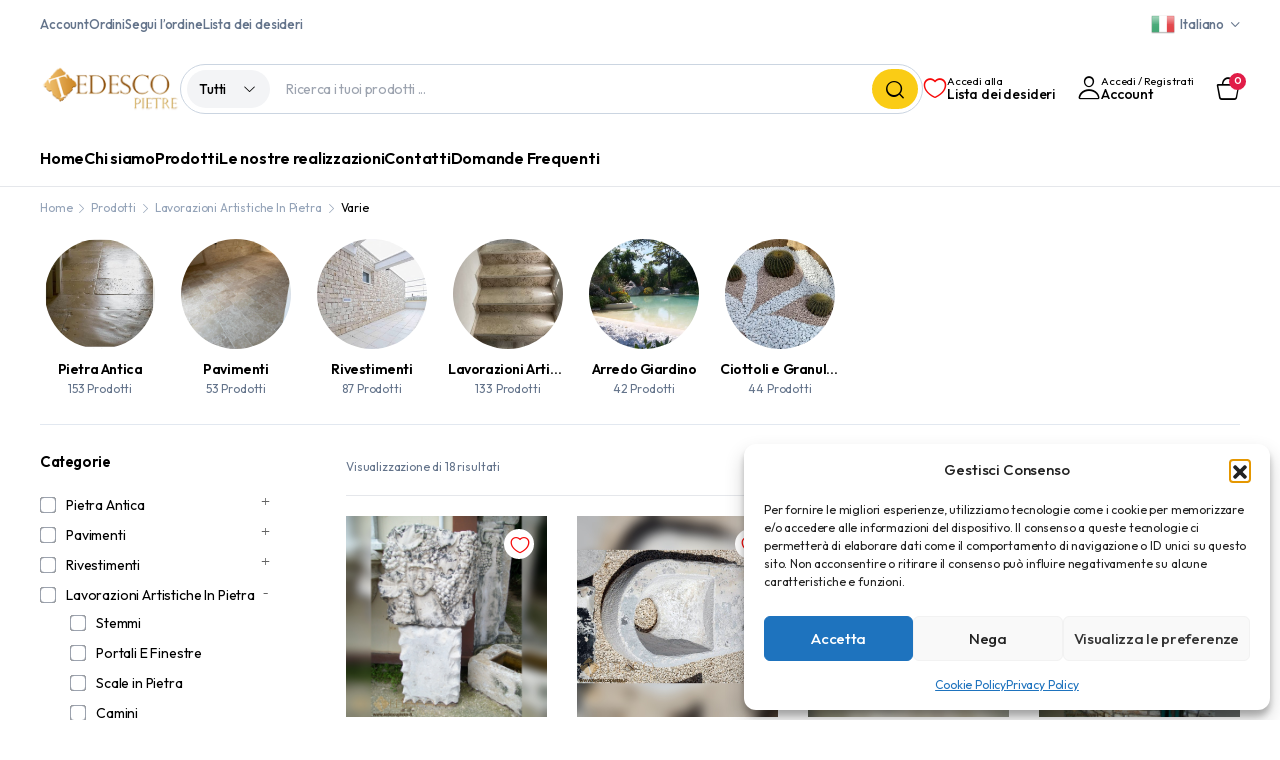

--- FILE ---
content_type: text/html; charset=UTF-8
request_url: https://tedescopietre.it/categoria-prodotto/arredo-giardino/varie/
body_size: 37064
content:
<!DOCTYPE html>
<html lang="it-IT">
<head>
	<meta charset="UTF-8">
	<meta http-equiv="X-UA-Compatible" content="IE=edge">
	<meta name="viewport" content="width=device-width, initial-scale=1.0">

	<meta name='robots' content='index, follow, max-image-preview:large, max-snippet:-1, max-video-preview:-1' />
<!-- Google tag (gtag.js) consent mode dataLayer added by Site Kit -->
<script type="text/javascript" id="google_gtagjs-js-consent-mode-data-layer">
/* <![CDATA[ */
window.dataLayer = window.dataLayer || [];function gtag(){dataLayer.push(arguments);}
gtag('consent', 'default', {"ad_personalization":"denied","ad_storage":"denied","ad_user_data":"denied","analytics_storage":"denied","functionality_storage":"denied","security_storage":"denied","personalization_storage":"denied","region":["AT","BE","BG","CH","CY","CZ","DE","DK","EE","ES","FI","FR","GB","GR","HR","HU","IE","IS","IT","LI","LT","LU","LV","MT","NL","NO","PL","PT","RO","SE","SI","SK"],"wait_for_update":500});
window._googlesitekitConsentCategoryMap = {"statistics":["analytics_storage"],"marketing":["ad_storage","ad_user_data","ad_personalization"],"functional":["functionality_storage","security_storage"],"preferences":["personalization_storage"]};
window._googlesitekitConsents = {"ad_personalization":"denied","ad_storage":"denied","ad_user_data":"denied","analytics_storage":"denied","functionality_storage":"denied","security_storage":"denied","personalization_storage":"denied","region":["AT","BE","BG","CH","CY","CZ","DE","DK","EE","ES","FI","FR","GB","GR","HR","HU","IE","IS","IT","LI","LT","LU","LV","MT","NL","NO","PL","PT","RO","SE","SI","SK"],"wait_for_update":500};
/* ]]> */
</script>
<!-- End Google tag (gtag.js) consent mode dataLayer added by Site Kit -->

	<!-- This site is optimized with the Yoast SEO plugin v26.8 - https://yoast.com/product/yoast-seo-wordpress/ -->
	<title>Varie Archivi - Tedesco Pietre Srl</title>
	<link rel="canonical" href="https://tedescopietre.it/categoria-prodotto/lavorazioni-artistiche-in-pietra/varie/" />
	<meta property="og:locale" content="it_IT" />
	<meta property="og:type" content="article" />
	<meta property="og:title" content="Varie Archivi - Tedesco Pietre Srl" />
	<meta property="og:url" content="https://tedescopietre.it/categoria-prodotto/lavorazioni-artistiche-in-pietra/varie/" />
	<meta property="og:site_name" content="Tedesco Pietre Srl" />
	<meta property="og:image" content="https://tedescopietre.it/wp-content/uploads/2026/01/tedescopietre-miniatura-sito.png" />
	<meta property="og:image:width" content="1200" />
	<meta property="og:image:height" content="675" />
	<meta property="og:image:type" content="image/png" />
	<meta name="twitter:card" content="summary_large_image" />
	<script type="application/ld+json" class="yoast-schema-graph">{"@context":"https://schema.org","@graph":[{"@type":"CollectionPage","@id":"https://tedescopietre.it/categoria-prodotto/lavorazioni-artistiche-in-pietra/varie/","url":"https://tedescopietre.it/categoria-prodotto/lavorazioni-artistiche-in-pietra/varie/","name":"Varie Archivi - Tedesco Pietre Srl","isPartOf":{"@id":"https://tedescopietre.it/#website"},"primaryImageOfPage":{"@id":"https://tedescopietre.it/categoria-prodotto/lavorazioni-artistiche-in-pietra/varie/#primaryimage"},"image":{"@id":"https://tedescopietre.it/categoria-prodotto/lavorazioni-artistiche-in-pietra/varie/#primaryimage"},"thumbnailUrl":"https://tedescopietre.it/wp-content/uploads/2025/07/bacco-in-pietra-3602.jpg","breadcrumb":{"@id":"https://tedescopietre.it/categoria-prodotto/lavorazioni-artistiche-in-pietra/varie/#breadcrumb"},"inLanguage":"it-IT"},{"@type":"ImageObject","inLanguage":"it-IT","@id":"https://tedescopietre.it/categoria-prodotto/lavorazioni-artistiche-in-pietra/varie/#primaryimage","url":"https://tedescopietre.it/wp-content/uploads/2025/07/bacco-in-pietra-3602.jpg","contentUrl":"https://tedescopietre.it/wp-content/uploads/2025/07/bacco-in-pietra-3602.jpg","width":916,"height":916,"caption":"bacco-in-pietra-3602"},{"@type":"BreadcrumbList","@id":"https://tedescopietre.it/categoria-prodotto/lavorazioni-artistiche-in-pietra/varie/#breadcrumb","itemListElement":[{"@type":"ListItem","position":1,"name":"Home","item":"https://tedescopietre.it/"},{"@type":"ListItem","position":2,"name":"Lavorazioni Artistiche In Pietra","item":"https://tedescopietre.it/categoria-prodotto/lavorazioni-artistiche-in-pietra/"},{"@type":"ListItem","position":3,"name":"Varie"}]},{"@type":"WebSite","@id":"https://tedescopietre.it/#website","url":"https://tedescopietre.it/","name":"Tedesco Pietre Srl","description":"Vendita e lavorazione di prodotti in pietra","publisher":{"@id":"https://tedescopietre.it/#organization"},"potentialAction":[{"@type":"SearchAction","target":{"@type":"EntryPoint","urlTemplate":"https://tedescopietre.it/?s={search_term_string}"},"query-input":{"@type":"PropertyValueSpecification","valueRequired":true,"valueName":"search_term_string"}}],"inLanguage":"it-IT"},{"@type":"Organization","@id":"https://tedescopietre.it/#organization","name":"Tedesco Pietre Srl","url":"https://tedescopietre.it/","logo":{"@type":"ImageObject","inLanguage":"it-IT","@id":"https://tedescopietre.it/#/schema/logo/image/","url":"https://tedescopietre.it/wp-content/uploads/2025/05/cropped-favicon-tedesco-pietre.png","contentUrl":"https://tedescopietre.it/wp-content/uploads/2025/05/cropped-favicon-tedesco-pietre.png","width":512,"height":512,"caption":"Tedesco Pietre Srl"},"image":{"@id":"https://tedescopietre.it/#/schema/logo/image/"},"sameAs":["https://www.facebook.com/tedescopietre","https://www.instagram.com/tedesco_pietre/"]}]}</script>
	<!-- / Yoast SEO plugin. -->


<link rel='dns-prefetch' href='//www.googletagmanager.com' />
<link rel='dns-prefetch' href='//fonts.googleapis.com' />
<link rel="alternate" type="application/rss+xml" title="Tedesco Pietre Srl &raquo; Feed" href="https://tedescopietre.it/feed/" />
<link rel="alternate" type="application/rss+xml" title="Tedesco Pietre Srl &raquo; Feed dei commenti" href="https://tedescopietre.it/comments/feed/" />
<link rel="alternate" type="application/rss+xml" title="Feed Tedesco Pietre Srl &raquo; Varie Categoria" href="https://tedescopietre.it/categoria-prodotto/lavorazioni-artistiche-in-pietra/varie/feed/" />
<style id='wp-img-auto-sizes-contain-inline-css' type='text/css'>
img:is([sizes=auto i],[sizes^="auto," i]){contain-intrinsic-size:3000px 1500px}
/*# sourceURL=wp-img-auto-sizes-contain-inline-css */
</style>
<style id='wp-emoji-styles-inline-css' type='text/css'>

	img.wp-smiley, img.emoji {
		display: inline !important;
		border: none !important;
		box-shadow: none !important;
		height: 1em !important;
		width: 1em !important;
		margin: 0 0.07em !important;
		vertical-align: -0.1em !important;
		background: none !important;
		padding: 0 !important;
	}
/*# sourceURL=wp-emoji-styles-inline-css */
</style>
<link rel='stylesheet' id='wp-block-library-css' href='https://tedescopietre.it/wp-includes/css/dist/block-library/style.min.css?ver=6.9' type='text/css' media='all' />
<style id='classic-theme-styles-inline-css' type='text/css'>
/*! This file is auto-generated */
.wp-block-button__link{color:#fff;background-color:#32373c;border-radius:9999px;box-shadow:none;text-decoration:none;padding:calc(.667em + 2px) calc(1.333em + 2px);font-size:1.125em}.wp-block-file__button{background:#32373c;color:#fff;text-decoration:none}
/*# sourceURL=/wp-includes/css/classic-themes.min.css */
</style>
<style id='global-styles-inline-css' type='text/css'>
:root{--wp--preset--aspect-ratio--square: 1;--wp--preset--aspect-ratio--4-3: 4/3;--wp--preset--aspect-ratio--3-4: 3/4;--wp--preset--aspect-ratio--3-2: 3/2;--wp--preset--aspect-ratio--2-3: 2/3;--wp--preset--aspect-ratio--16-9: 16/9;--wp--preset--aspect-ratio--9-16: 9/16;--wp--preset--color--black: #000000;--wp--preset--color--cyan-bluish-gray: #abb8c3;--wp--preset--color--white: #ffffff;--wp--preset--color--pale-pink: #f78da7;--wp--preset--color--vivid-red: #cf2e2e;--wp--preset--color--luminous-vivid-orange: #ff6900;--wp--preset--color--luminous-vivid-amber: #fcb900;--wp--preset--color--light-green-cyan: #7bdcb5;--wp--preset--color--vivid-green-cyan: #00d084;--wp--preset--color--pale-cyan-blue: #8ed1fc;--wp--preset--color--vivid-cyan-blue: #0693e3;--wp--preset--color--vivid-purple: #9b51e0;--wp--preset--gradient--vivid-cyan-blue-to-vivid-purple: linear-gradient(135deg,rgb(6,147,227) 0%,rgb(155,81,224) 100%);--wp--preset--gradient--light-green-cyan-to-vivid-green-cyan: linear-gradient(135deg,rgb(122,220,180) 0%,rgb(0,208,130) 100%);--wp--preset--gradient--luminous-vivid-amber-to-luminous-vivid-orange: linear-gradient(135deg,rgb(252,185,0) 0%,rgb(255,105,0) 100%);--wp--preset--gradient--luminous-vivid-orange-to-vivid-red: linear-gradient(135deg,rgb(255,105,0) 0%,rgb(207,46,46) 100%);--wp--preset--gradient--very-light-gray-to-cyan-bluish-gray: linear-gradient(135deg,rgb(238,238,238) 0%,rgb(169,184,195) 100%);--wp--preset--gradient--cool-to-warm-spectrum: linear-gradient(135deg,rgb(74,234,220) 0%,rgb(151,120,209) 20%,rgb(207,42,186) 40%,rgb(238,44,130) 60%,rgb(251,105,98) 80%,rgb(254,248,76) 100%);--wp--preset--gradient--blush-light-purple: linear-gradient(135deg,rgb(255,206,236) 0%,rgb(152,150,240) 100%);--wp--preset--gradient--blush-bordeaux: linear-gradient(135deg,rgb(254,205,165) 0%,rgb(254,45,45) 50%,rgb(107,0,62) 100%);--wp--preset--gradient--luminous-dusk: linear-gradient(135deg,rgb(255,203,112) 0%,rgb(199,81,192) 50%,rgb(65,88,208) 100%);--wp--preset--gradient--pale-ocean: linear-gradient(135deg,rgb(255,245,203) 0%,rgb(182,227,212) 50%,rgb(51,167,181) 100%);--wp--preset--gradient--electric-grass: linear-gradient(135deg,rgb(202,248,128) 0%,rgb(113,206,126) 100%);--wp--preset--gradient--midnight: linear-gradient(135deg,rgb(2,3,129) 0%,rgb(40,116,252) 100%);--wp--preset--font-size--small: 13px;--wp--preset--font-size--medium: 20px;--wp--preset--font-size--large: 36px;--wp--preset--font-size--x-large: 42px;--wp--preset--spacing--20: 0.44rem;--wp--preset--spacing--30: 0.67rem;--wp--preset--spacing--40: 1rem;--wp--preset--spacing--50: 1.5rem;--wp--preset--spacing--60: 2.25rem;--wp--preset--spacing--70: 3.38rem;--wp--preset--spacing--80: 5.06rem;--wp--preset--shadow--natural: 6px 6px 9px rgba(0, 0, 0, 0.2);--wp--preset--shadow--deep: 12px 12px 50px rgba(0, 0, 0, 0.4);--wp--preset--shadow--sharp: 6px 6px 0px rgba(0, 0, 0, 0.2);--wp--preset--shadow--outlined: 6px 6px 0px -3px rgb(255, 255, 255), 6px 6px rgb(0, 0, 0);--wp--preset--shadow--crisp: 6px 6px 0px rgb(0, 0, 0);}:where(.is-layout-flex){gap: 0.5em;}:where(.is-layout-grid){gap: 0.5em;}body .is-layout-flex{display: flex;}.is-layout-flex{flex-wrap: wrap;align-items: center;}.is-layout-flex > :is(*, div){margin: 0;}body .is-layout-grid{display: grid;}.is-layout-grid > :is(*, div){margin: 0;}:where(.wp-block-columns.is-layout-flex){gap: 2em;}:where(.wp-block-columns.is-layout-grid){gap: 2em;}:where(.wp-block-post-template.is-layout-flex){gap: 1.25em;}:where(.wp-block-post-template.is-layout-grid){gap: 1.25em;}.has-black-color{color: var(--wp--preset--color--black) !important;}.has-cyan-bluish-gray-color{color: var(--wp--preset--color--cyan-bluish-gray) !important;}.has-white-color{color: var(--wp--preset--color--white) !important;}.has-pale-pink-color{color: var(--wp--preset--color--pale-pink) !important;}.has-vivid-red-color{color: var(--wp--preset--color--vivid-red) !important;}.has-luminous-vivid-orange-color{color: var(--wp--preset--color--luminous-vivid-orange) !important;}.has-luminous-vivid-amber-color{color: var(--wp--preset--color--luminous-vivid-amber) !important;}.has-light-green-cyan-color{color: var(--wp--preset--color--light-green-cyan) !important;}.has-vivid-green-cyan-color{color: var(--wp--preset--color--vivid-green-cyan) !important;}.has-pale-cyan-blue-color{color: var(--wp--preset--color--pale-cyan-blue) !important;}.has-vivid-cyan-blue-color{color: var(--wp--preset--color--vivid-cyan-blue) !important;}.has-vivid-purple-color{color: var(--wp--preset--color--vivid-purple) !important;}.has-black-background-color{background-color: var(--wp--preset--color--black) !important;}.has-cyan-bluish-gray-background-color{background-color: var(--wp--preset--color--cyan-bluish-gray) !important;}.has-white-background-color{background-color: var(--wp--preset--color--white) !important;}.has-pale-pink-background-color{background-color: var(--wp--preset--color--pale-pink) !important;}.has-vivid-red-background-color{background-color: var(--wp--preset--color--vivid-red) !important;}.has-luminous-vivid-orange-background-color{background-color: var(--wp--preset--color--luminous-vivid-orange) !important;}.has-luminous-vivid-amber-background-color{background-color: var(--wp--preset--color--luminous-vivid-amber) !important;}.has-light-green-cyan-background-color{background-color: var(--wp--preset--color--light-green-cyan) !important;}.has-vivid-green-cyan-background-color{background-color: var(--wp--preset--color--vivid-green-cyan) !important;}.has-pale-cyan-blue-background-color{background-color: var(--wp--preset--color--pale-cyan-blue) !important;}.has-vivid-cyan-blue-background-color{background-color: var(--wp--preset--color--vivid-cyan-blue) !important;}.has-vivid-purple-background-color{background-color: var(--wp--preset--color--vivid-purple) !important;}.has-black-border-color{border-color: var(--wp--preset--color--black) !important;}.has-cyan-bluish-gray-border-color{border-color: var(--wp--preset--color--cyan-bluish-gray) !important;}.has-white-border-color{border-color: var(--wp--preset--color--white) !important;}.has-pale-pink-border-color{border-color: var(--wp--preset--color--pale-pink) !important;}.has-vivid-red-border-color{border-color: var(--wp--preset--color--vivid-red) !important;}.has-luminous-vivid-orange-border-color{border-color: var(--wp--preset--color--luminous-vivid-orange) !important;}.has-luminous-vivid-amber-border-color{border-color: var(--wp--preset--color--luminous-vivid-amber) !important;}.has-light-green-cyan-border-color{border-color: var(--wp--preset--color--light-green-cyan) !important;}.has-vivid-green-cyan-border-color{border-color: var(--wp--preset--color--vivid-green-cyan) !important;}.has-pale-cyan-blue-border-color{border-color: var(--wp--preset--color--pale-cyan-blue) !important;}.has-vivid-cyan-blue-border-color{border-color: var(--wp--preset--color--vivid-cyan-blue) !important;}.has-vivid-purple-border-color{border-color: var(--wp--preset--color--vivid-purple) !important;}.has-vivid-cyan-blue-to-vivid-purple-gradient-background{background: var(--wp--preset--gradient--vivid-cyan-blue-to-vivid-purple) !important;}.has-light-green-cyan-to-vivid-green-cyan-gradient-background{background: var(--wp--preset--gradient--light-green-cyan-to-vivid-green-cyan) !important;}.has-luminous-vivid-amber-to-luminous-vivid-orange-gradient-background{background: var(--wp--preset--gradient--luminous-vivid-amber-to-luminous-vivid-orange) !important;}.has-luminous-vivid-orange-to-vivid-red-gradient-background{background: var(--wp--preset--gradient--luminous-vivid-orange-to-vivid-red) !important;}.has-very-light-gray-to-cyan-bluish-gray-gradient-background{background: var(--wp--preset--gradient--very-light-gray-to-cyan-bluish-gray) !important;}.has-cool-to-warm-spectrum-gradient-background{background: var(--wp--preset--gradient--cool-to-warm-spectrum) !important;}.has-blush-light-purple-gradient-background{background: var(--wp--preset--gradient--blush-light-purple) !important;}.has-blush-bordeaux-gradient-background{background: var(--wp--preset--gradient--blush-bordeaux) !important;}.has-luminous-dusk-gradient-background{background: var(--wp--preset--gradient--luminous-dusk) !important;}.has-pale-ocean-gradient-background{background: var(--wp--preset--gradient--pale-ocean) !important;}.has-electric-grass-gradient-background{background: var(--wp--preset--gradient--electric-grass) !important;}.has-midnight-gradient-background{background: var(--wp--preset--gradient--midnight) !important;}.has-small-font-size{font-size: var(--wp--preset--font-size--small) !important;}.has-medium-font-size{font-size: var(--wp--preset--font-size--medium) !important;}.has-large-font-size{font-size: var(--wp--preset--font-size--large) !important;}.has-x-large-font-size{font-size: var(--wp--preset--font-size--x-large) !important;}
:where(.wp-block-post-template.is-layout-flex){gap: 1.25em;}:where(.wp-block-post-template.is-layout-grid){gap: 1.25em;}
:where(.wp-block-term-template.is-layout-flex){gap: 1.25em;}:where(.wp-block-term-template.is-layout-grid){gap: 1.25em;}
:where(.wp-block-columns.is-layout-flex){gap: 2em;}:where(.wp-block-columns.is-layout-grid){gap: 2em;}
:root :where(.wp-block-pullquote){font-size: 1.5em;line-height: 1.6;}
/*# sourceURL=global-styles-inline-css */
</style>
<link rel='stylesheet' id='contact-form-7-css' href='https://tedescopietre.it/wp-content/plugins/contact-form-7/includes/css/styles.css?ver=6.1.4' type='text/css' media='all' />
<link rel='stylesheet' id='sr7css-css' href='//tedescopietre.it/wp-content/plugins/revslider/public/css/sr7.css?ver=6.7.34' type='text/css' media='all' />
<style id='woocommerce-inline-inline-css' type='text/css'>
.woocommerce form .form-row .required { visibility: visible; }
/*# sourceURL=woocommerce-inline-inline-css */
</style>
<link rel='stylesheet' id='cmplz-general-css' href='https://tedescopietre.it/wp-content/plugins/complianz-gdpr/assets/css/cookieblocker.min.css?ver=1768910158' type='text/css' media='all' />
<link rel='stylesheet' id='klb-single-ajax-css' href='https://tedescopietre.it/wp-content/plugins/bevesi-core/woocommerce-filter/single-ajax/css/single-ajax.css?ver=1.0' type='text/css' media='all' />
<link rel='stylesheet' id='klb-notice-ajax-css' href='https://tedescopietre.it/wp-content/plugins/bevesi-core/woocommerce-filter/notice-ajax/css/notice-ajax.css?ver=1.0' type='text/css' media='all' />
<link rel='stylesheet' id='klbtheme-swatches-css' href='https://tedescopietre.it/wp-content/plugins/bevesi-core/woocommerce-filter/swatches/css/swatches.css?ver=6.9' type='text/css' media='all' />
<link rel='stylesheet' id='klb-back-to-top-css' href='https://tedescopietre.it/wp-content/plugins/bevesi-core/woocommerce-filter/back-to-top/css/back-to-top.css?ver=1.0' type='text/css' media='all' />
<link rel='stylesheet' id='bevesi-single-gallery-css' href='https://tedescopietre.it/wp-content/plugins/bevesi-core/woocommerce-filter/single-gallery/css/single-gallery.css?ver=1.0' type='text/css' media='all' />
<link rel='stylesheet' id='bevesi-ajax-search-css' href='https://tedescopietre.it/wp-content/plugins/bevesi-core/woocommerce-filter/ajax-search/css/ajax-search.css?ver=1.0' type='text/css' media='all' />
<link rel='stylesheet' id='klb-product-badge-css' href='https://tedescopietre.it/wp-content/plugins/bevesi-core/woocommerce-filter/product-badge/css/product-badge.css?ver=1.0' type='text/css' media='all' />
<link rel='stylesheet' id='bevesi-wishlist-css' href='https://tedescopietre.it/wp-content/plugins/bevesi-core/woocommerce-filter/wishlist/css/wishlist.css?ver=1.0' type='text/css' media='all' />
<link rel='stylesheet' id='bootstrap-grid-css' href='https://tedescopietre.it/wp-content/themes/bevesi/assets/css/bootstrap-grid.min.css?ver=1.2.3' type='text/css' media='all' />
<link rel='stylesheet' id='bootstrap-reboot-css' href='https://tedescopietre.it/wp-content/themes/bevesi/assets/css/bootstrap-reboot.min.css?ver=1.2.3' type='text/css' media='all' />
<link rel='stylesheet' id='bootstrap-utilities-css' href='https://tedescopietre.it/wp-content/themes/bevesi/assets/css/bootstrap-utilities.min.css?ver=1.2.3' type='text/css' media='all' />
<link rel='stylesheet' id='select2-css' href='https://tedescopietre.it/wp-content/plugins/woocommerce/assets/css/select2.css?ver=10.4.3' type='text/css' media='all' />
<link rel='stylesheet' id='slick-css' href='https://tedescopietre.it/wp-content/themes/bevesi/assets/css/slick.css?ver=1.2.3' type='text/css' media='all' />
<link rel='stylesheet' id='magnific-popup-css' href='https://tedescopietre.it/wp-content/themes/bevesi/assets/css/magnific-popup.css?ver=1.2.3' type='text/css' media='all' />
<link rel='stylesheet' id='bevesi-form-input-css' href='https://tedescopietre.it/wp-content/themes/bevesi/assets/css/modules/form-input.css?ver=1.2.3' type='text/css' media='all' />
<link rel='stylesheet' id='bevesi-form-select-css' href='https://tedescopietre.it/wp-content/themes/bevesi/assets/css/modules/form-select.css?ver=1.2.3' type='text/css' media='all' />
<link rel='stylesheet' id='bevesi-form-button-css' href='https://tedescopietre.it/wp-content/themes/bevesi/assets/css/modules/form-button.css?ver=1.2.3' type='text/css' media='all' />
<link rel='stylesheet' id='bevesi-drawer-css' href='https://tedescopietre.it/wp-content/themes/bevesi/assets/css/modules/drawer.css?ver=1.2.3' type='text/css' media='all' />
<link rel='stylesheet' id='bevesi-categories-menu-css' href='https://tedescopietre.it/wp-content/themes/bevesi/assets/css/modules/categories-menu.css?ver=1.2.3' type='text/css' media='all' />
<link rel='stylesheet' id='bevesi-badge-css' href='https://tedescopietre.it/wp-content/themes/bevesi/assets/css/modules/badge.css?ver=1.2.3' type='text/css' media='all' />
<link rel='stylesheet' id='bevesi-banner-css' href='https://tedescopietre.it/wp-content/themes/bevesi/assets/css/modules/banner.css?ver=1.2.3' type='text/css' media='all' />
<link rel='stylesheet' id='bevesi-slider-css' href='https://tedescopietre.it/wp-content/themes/bevesi/assets/css/modules/slider.css?ver=1.2.3' type='text/css' media='all' />
<link rel='stylesheet' id='bevesi-notifications-css' href='https://tedescopietre.it/wp-content/themes/bevesi/assets/css/modules/notifications.css?ver=1.2.3' type='text/css' media='all' />
<link rel='stylesheet' id='bevesi-countdown-css' href='https://tedescopietre.it/wp-content/themes/bevesi/assets/css/modules/countdown.css?ver=1.2.3' type='text/css' media='all' />
<link rel='stylesheet' id='bevesi-custom-box-css' href='https://tedescopietre.it/wp-content/themes/bevesi/assets/css/modules/custom-box.css?ver=1.2.3' type='text/css' media='all' />
<link rel='stylesheet' id='bevesi-iconbox-css' href='https://tedescopietre.it/wp-content/themes/bevesi/assets/css/modules/iconbox.css?ver=1.2.3' type='text/css' media='all' />
<link rel='stylesheet' id='bevesi-woocommerce-global-css' href='https://tedescopietre.it/wp-content/themes/bevesi/assets/css/modules/woocommerce-global.css?ver=1.2.3' type='text/css' media='all' />
<link rel='stylesheet' id='bevesi-woocommerce-products-css' href='https://tedescopietre.it/wp-content/themes/bevesi/assets/css/modules/woocommerce-products.css?ver=1.2.3' type='text/css' media='all' />
<link rel='stylesheet' id='bevesi-woocommerce-product-box-css' href='https://tedescopietre.it/wp-content/themes/bevesi/assets/css/modules/woocommerce-product-box.css?ver=1.2.3' type='text/css' media='all' />
<link rel='stylesheet' id='bevesi-woocommerce-cart-css' href='https://tedescopietre.it/wp-content/themes/bevesi/assets/css/modules/woocommerce-cart.css?ver=1.2.3' type='text/css' media='all' />
<link rel='stylesheet' id='bevesi-woocommerce-my-account-css' href='https://tedescopietre.it/wp-content/themes/bevesi/assets/css/modules/woocommerce-my-account.css?ver=1.2.3' type='text/css' media='all' />
<link rel='stylesheet' id='bevesi-woocommerce-single-css' href='https://tedescopietre.it/wp-content/themes/bevesi/assets/css/modules/woocommerce-single.css?ver=1.2.3' type='text/css' media='all' />
<link rel='stylesheet' id='bevesi-vendor-box-css' href='https://tedescopietre.it/wp-content/themes/bevesi/assets/css/modules/vendor-box.css?ver=1.2.3' type='text/css' media='all' />
<link rel='stylesheet' id='bevesi-category-box-css' href='https://tedescopietre.it/wp-content/themes/bevesi/assets/css/modules/category-box.css?ver=1.2.3' type='text/css' media='all' />
<link rel='stylesheet' id='bevesi-blog-module-css' href='https://tedescopietre.it/wp-content/themes/bevesi/assets/css/modules/blog-module.css?ver=1.2.3' type='text/css' media='all' />
<link rel='stylesheet' id='bevesi-sidebar-css' href='https://tedescopietre.it/wp-content/themes/bevesi/assets/css/modules/sidebar.css?ver=1.2.3' type='text/css' media='all' />
<link rel='stylesheet' id='bevesi-social-media-css' href='https://tedescopietre.it/wp-content/themes/bevesi/assets/css/modules/social-media.css?ver=1.2.3' type='text/css' media='all' />
<link rel='stylesheet' id='bevesi-dokan-style-css' href='https://tedescopietre.it/wp-content/themes/bevesi/assets/css/modules/dokan-style.css?ver=1.2.3' type='text/css' media='all' />
<link rel='stylesheet' id='bevesi-tailwind-css' href='https://tedescopietre.it/wp-content/themes/bevesi/assets/css/tailwind.css?ver=1.2.3' type='text/css' media='all' />
<link rel='stylesheet' id='bevesi-helpers-css' href='https://tedescopietre.it/wp-content/themes/bevesi/assets/css/modules/helpers.css?ver=1.2.3' type='text/css' media='all' />
<link rel='stylesheet' id='bevesi-klbtheme-icons-css' href='https://tedescopietre.it/wp-content/themes/bevesi/assets/css/klbtheme.css?ver=1.2.3' type='text/css' media='all' />
<link rel='stylesheet' id='bevesi-klbtheme-social-css' href='https://tedescopietre.it/wp-content/themes/bevesi/assets/css/klbtheme-social.css?ver=1.2.3' type='text/css' media='all' />
<link rel='stylesheet' id='bevesi-colors-min-css' href='https://tedescopietre.it/wp-content/themes/bevesi/assets/css/colors-min.css?ver=1.2.3' type='text/css' media='all' />
<link rel='stylesheet' id='bevesi-base-css' href='https://tedescopietre.it/wp-content/themes/bevesi/assets/css/base.css?ver=1.2.3' type='text/css' media='all' />
<link rel='stylesheet' id='bevesi-font-url-css' href='//fonts.googleapis.com/css2?family=Outfit:wght@100..900&#038;display=swap&#038;subset=latin,latin-ext' type='text/css' media='all' />
<link rel='stylesheet' id='bevesi-style-css' href='https://tedescopietre.it/wp-content/themes/bevesi-child/style.css?ver=6.9' type='text/css' media='all' />
<link rel='stylesheet' id='parent-style-css' href='https://tedescopietre.it/wp-content/themes/bevesi/style.css?ver=6.9' type='text/css' media='all' />
<link rel='stylesheet' id='bevesi-child-style-css' href='https://tedescopietre.it/wp-content/themes/bevesi-child/style.css?ver=1.1.5' type='text/css' media='all' />
<script type="text/template" id="tmpl-variation-template">
	<div class="woocommerce-variation-description">{{{ data.variation.variation_description }}}</div>
	<div class="woocommerce-variation-price">{{{ data.variation.price_html }}}</div>
	<div class="woocommerce-variation-availability">{{{ data.variation.availability_html }}}</div>
</script>
<script type="text/template" id="tmpl-unavailable-variation-template">
	<p role="alert">Questo prodotto non è disponibile. Scegli un&#039;altra combinazione.</p>
</script>
<script type="text/javascript" src="//tedescopietre.it/wp-content/plugins/revslider/public/js/libs/tptools.js?ver=6.7.34" id="tp-tools-js" async="async" data-wp-strategy="async"></script>
<script type="text/javascript" src="//tedescopietre.it/wp-content/plugins/revslider/public/js/sr7.js?ver=6.7.34" id="sr7-js" async="async" data-wp-strategy="async"></script>
<script type="text/javascript" src="https://tedescopietre.it/wp-includes/js/jquery/jquery.min.js?ver=3.7.1" id="jquery-core-js"></script>
<script type="text/javascript" src="https://tedescopietre.it/wp-includes/js/jquery/jquery-migrate.min.js?ver=3.4.1" id="jquery-migrate-js"></script>
<script type="text/javascript" src="https://tedescopietre.it/wp-content/plugins/woocommerce/assets/js/jquery-blockui/jquery.blockUI.min.js?ver=2.7.0-wc.10.4.3" id="wc-jquery-blockui-js" data-wp-strategy="defer"></script>
<script type="text/javascript" id="wc-add-to-cart-js-extra">
/* <![CDATA[ */
var wc_add_to_cart_params = {"ajax_url":"/wp-admin/admin-ajax.php","wc_ajax_url":"/?wc-ajax=%%endpoint%%","i18n_view_cart":"Visualizza carrello","cart_url":"https://tedescopietre.it/carrello/","is_cart":"","cart_redirect_after_add":"no"};
//# sourceURL=wc-add-to-cart-js-extra
/* ]]> */
</script>
<script type="text/javascript" src="https://tedescopietre.it/wp-content/plugins/woocommerce/assets/js/frontend/add-to-cart.min.js?ver=10.4.3" id="wc-add-to-cart-js" defer="defer" data-wp-strategy="defer"></script>
<script type="text/javascript" src="https://tedescopietre.it/wp-content/plugins/woocommerce/assets/js/js-cookie/js.cookie.min.js?ver=2.1.4-wc.10.4.3" id="wc-js-cookie-js" data-wp-strategy="defer"></script>
<script type="text/javascript" src="https://tedescopietre.it/wp-content/plugins/bevesi-core/woocommerce-filter/single-ajax/js/single-ajax.js?ver=1.0" id="klb-single-ajax-js"></script>
<script type="text/javascript" id="wc-cart-fragments-js-extra">
/* <![CDATA[ */
var wc_cart_fragments_params = {"ajax_url":"/wp-admin/admin-ajax.php","wc_ajax_url":"/?wc-ajax=%%endpoint%%","cart_hash_key":"wc_cart_hash_e0a4b554feca1d5af151fde5bf76c0b6","fragment_name":"wc_fragments_e0a4b554feca1d5af151fde5bf76c0b6","request_timeout":"5000"};
//# sourceURL=wc-cart-fragments-js-extra
/* ]]> */
</script>
<script type="text/javascript" src="https://tedescopietre.it/wp-content/plugins/woocommerce/assets/js/frontend/cart-fragments.min.js?ver=10.4.3" id="wc-cart-fragments-js" defer="defer" data-wp-strategy="defer"></script>
<script type="text/javascript" src="https://tedescopietre.it/wp-content/plugins/bevesi-core/woocommerce-filter/notice-ajax/js/notice-ajax.js?ver=1.0" id="klb-notice-ajax-js"></script>
<script type="text/javascript" src="https://tedescopietre.it/wp-includes/js/underscore.min.js?ver=1.13.7" id="underscore-js"></script>
<script type="text/javascript" id="wp-util-js-extra">
/* <![CDATA[ */
var _wpUtilSettings = {"ajax":{"url":"/wp-admin/admin-ajax.php"}};
//# sourceURL=wp-util-js-extra
/* ]]> */
</script>
<script type="text/javascript" src="https://tedescopietre.it/wp-includes/js/wp-util.min.js?ver=6.9" id="wp-util-js"></script>
<script type="text/javascript" id="wc-add-to-cart-variation-js-extra">
/* <![CDATA[ */
var wc_add_to_cart_variation_params = {"wc_ajax_url":"/?wc-ajax=%%endpoint%%","i18n_no_matching_variations_text":"Nessun prodotto corrisponde alla tua scelta. Prova con un'altra combinazione.","i18n_make_a_selection_text":"Seleziona le opzioni del prodotto prima di aggiungerlo al carrello.","i18n_unavailable_text":"Questo prodotto non \u00e8 disponibile. Scegli un'altra combinazione.","i18n_reset_alert_text":"La tua selezione \u00e8 stata azzerata. Seleziona le opzioni del prodotto prima di aggiungerlo al carrello."};
//# sourceURL=wc-add-to-cart-variation-js-extra
/* ]]> */
</script>
<script type="text/javascript" src="https://tedescopietre.it/wp-content/plugins/woocommerce/assets/js/frontend/add-to-cart-variation.min.js?ver=10.4.3" id="wc-add-to-cart-variation-js" defer="defer" data-wp-strategy="defer"></script>
<script type="text/javascript" src="https://tedescopietre.it/wp-content/plugins/bevesi-core/woocommerce-filter/back-to-top/js/back-to-top.js?ver=1.0" id="klb-back-to-top-js"></script>
<script type="text/javascript" id="bevesi-ajax-search-js-extra">
/* <![CDATA[ */
var bevesisearch = {"ajaxurl":"https://tedescopietre.it/wp-admin/admin-ajax.php"};
//# sourceURL=bevesi-ajax-search-js-extra
/* ]]> */
</script>
<script type="text/javascript" src="https://tedescopietre.it/wp-content/plugins/bevesi-core/woocommerce-filter/ajax-search/js/ajax-search.js?ver=1.0" id="bevesi-ajax-search-js"></script>
<script type="text/javascript" id="bevesi-wishlist-js-extra">
/* <![CDATA[ */
var klbwl_vars = {"ajax_url":"https://tedescopietre.it/wp-admin/admin-ajax.php","wishlist_url":"https://tedescopietre.it/lista-dei-desideri/","empty_confirm":"This action cannot be undone. Are you sure?","delete_confirm":"This action cannot be undone. Are you sure?","menu_text":"Lista dei desideri","button_text":"Aggiungi alla Lista dei desideri","button_text_added":"Mosta la Lista"};
//# sourceURL=bevesi-wishlist-js-extra
/* ]]> */
</script>
<script type="text/javascript" src="https://tedescopietre.it/wp-content/plugins/bevesi-core/woocommerce-filter/wishlist/js/wishlist.js?ver=1" id="bevesi-wishlist-js"></script>
<script type="text/javascript" src="https://tedescopietre.it/wp-content/themes/bevesi/includes/pjax/js/helpers.js?ver=1.0" id="pjax-helpers-js"></script>
<script type="text/javascript" src="https://tedescopietre.it/wp-content/themes/bevesi/includes/pjax/js/pjax.js?ver=1.0" id="pjax-js"></script>
<script type="text/javascript" src="https://tedescopietre.it/wp-content/themes/bevesi/includes/pjax/js/wc/sortByWidget.js?ver=1.0" id="bevesi-sortByWidget-js"></script>
<script type="text/javascript" src="https://tedescopietre.it/wp-content/themes/bevesi/includes/pjax/js/wc/perpage.js?ver=1.0" id="bevesi-perpage-js"></script>
<script type="text/javascript" src="https://tedescopietre.it/wp-content/themes/bevesi/includes/pjax/js/wc/woocommercePriceSlider.js?ver=1.0" id="bevesi-woocommercePriceSlider-js"></script>

<!-- Snippet del tag Google (gtag.js) aggiunto da Site Kit -->
<!-- Snippet Google Analytics aggiunto da Site Kit -->
<script type="text/javascript" src="https://www.googletagmanager.com/gtag/js?id=GT-PHCDBBBP" id="google_gtagjs-js" async></script>
<script type="text/javascript" id="google_gtagjs-js-after">
/* <![CDATA[ */
window.dataLayer = window.dataLayer || [];function gtag(){dataLayer.push(arguments);}
gtag("set","linker",{"domains":["tedescopietre.it"]});
gtag("js", new Date());
gtag("set", "developer_id.dZTNiMT", true);
gtag("config", "GT-PHCDBBBP");
 window._googlesitekit = window._googlesitekit || {}; window._googlesitekit.throttledEvents = []; window._googlesitekit.gtagEvent = (name, data) => { var key = JSON.stringify( { name, data } ); if ( !! window._googlesitekit.throttledEvents[ key ] ) { return; } window._googlesitekit.throttledEvents[ key ] = true; setTimeout( () => { delete window._googlesitekit.throttledEvents[ key ]; }, 5 ); gtag( "event", name, { ...data, event_source: "site-kit" } ); }; 
//# sourceURL=google_gtagjs-js-after
/* ]]> */
</script>
<link rel="https://api.w.org/" href="https://tedescopietre.it/wp-json/" /><link rel="alternate" title="JSON" type="application/json" href="https://tedescopietre.it/wp-json/wp/v2/product_cat/105" /><link rel="EditURI" type="application/rsd+xml" title="RSD" href="https://tedescopietre.it/xmlrpc.php?rsd" />
<meta name="generator" content="Site Kit by Google 1.170.0" /><meta name="ti-site-data" content="eyJyIjoiMTowITc6MSEzMDoxIiwibyI6Imh0dHBzOlwvXC90ZWRlc2NvcGlldHJlLml0XC93cC1hZG1pblwvYWRtaW4tYWpheC5waHA/YWN0aW9uPXRpX29ubGluZV91c2Vyc19nb29nbGUmYW1wO3A9JTJGY2F0ZWdvcmlhLXByb2RvdHRvJTJGYXJyZWRvLWdpYXJkaW5vJTJGdmFyaWUlMkYmYW1wO193cG5vbmNlPTc1MDQ0ODVhYmEifQ==" />			<style>.cmplz-hidden {
					display: none !important;
				}</style>
<style type="text/css">









:root {
    --site-logo-height-desktop: 140px;
}

:root {
    --site-logo-height-mobile: 36px;
}

.site-header.header-type1 .site-header-topbar{
	background-color: ;
	color: ;
}

.site-header.header-type1 .site-header-row.header-row-text-slate .sub-menu a{
	color: ;
}

.site-header.header-type1 .site-header-row.header-row-text-slate .menu > li > a:hover,
.site-header.header-type1 .site-header-row.header-row-text-slate .sub-menu a:hover{
	color: ;
}

.site-header.header-type1 .site-header-row.border-container .site-header-inner{
	border-color:  !important;
}

.site-header.header-type1 .site-header-main{
	background-color: ;
}

.site-header.header-type1 .site-header-main .site-header-inner{
	border-color:  !important;
}

.site-header.header-type1 .site-header-main .site-header-inner .site-quick-button{
	color: ;
}

.site-header.header-type1 .site-header-bottom{
	background-color: ;
	border-color:  !important;
}

.site-header.header-type1 .site-header-bottom .site-menu.horizontal.primary-menu .menu > li > a{
	color: ;
}

.site-header.header-type1 .site-header-bottom .site-menu.horizontal.primary-menu .menu > li > a:hover{
	color: ;	
}

.site-header.header-type1 .site-header-bottom .site-menu.horizontal.primary-menu .mega-menu > .sub-menu > li > a{
	color: ;
}

.site-header.header-type1 .site-header-bottom .site-menu.horizontal.primary-menu .sub-menu a{
	color: ;
}

.site-header.header-type1 .site-header-bottom .site-menu.horizontal.primary-menu .sub-menu a:hover{
	color: ;
	text-decoration-color: ;
}

.site-header.header-type2 .site-header-topbar{
	background-color: ;
	color: ;
}

.site-header.header-type2 .site-header-row.header-row-text-slate .sub-menu a{
	color: ;
}

.site-header.header-type2 .site-header-row.header-row-text-slate .menu > li > a:hover,
.site-header.header-type2 .site-header-row.header-row-text-slate .sub-menu a:hover{
	color: ;
}

.site-header.header-type2 .site-header-main{
	background-color: ;
}

.site-header.header-type2 .site-header-main .site-header-inner .site-quick-button{
	color: ;
}

.site-header.header-type2 .site-header-bottom{
	background-color: ;
	border-color:  !important;
}

.site-header.header-type2 .site-header-bottom .site-menu.horizontal.primary-menu .menu > li > a{
	color: ;
}

.site-header.header-type2 .site-header-bottom .site-menu.horizontal.primary-menu .menu > li > a:hover{
	color: ;	
}

.site-header.header-type2 .site-header-bottom .site-menu.horizontal.primary-menu .mega-menu > .sub-menu > li > a{
	color: ;
}

.site-header.header-type2 .site-header-bottom .site-menu.horizontal.primary-menu .sub-menu a{
	color: ;
}

.site-header.header-type2 .site-header-bottom .site-menu.horizontal.primary-menu .sub-menu a:hover{
	color: ;
	text-decoration-color: ;
}

.site-header.header-type3 .site-header-topbar{
	background-color: ;
	color:  !important;
}

.site-header.header-type3 .site-header-row.header-row-text-gray .sub-menu a{
	color:  !important;
}
.site-header.header-type3 .site-header-row.header-row-text-gray .menu > li > a:hover,
.site-header.header-type3 .site-header-row.header-row-bg-black.header-row-text-gray .sub-menu a:hover{
	color:  !important;
}

.site-header.header-type3 .site-header-topbar .site-header-row.border-container .site-header-inner{
	border-color:  !important;
}

.site-header.header-type3 .site-header-main{
	background-color: ;
}

.site-header.header-type3 .site-header-main .site-header-inner .site-quick-button{
	color: ;
}

.site-header.header-type3 .site-header-bottom{
	background-color: ;
	border-color:  !important;
}

.site-header.header-type3 .site-header-bottom .site-menu.horizontal.primary-menu .menu > li > a{
	color: ;
}

.site-header.header-type3 .site-header-bottom .site-menu.horizontal.primary-menu .menu > li > a:hover{
	color: ;	
}

.site-header.header-type3 .site-header-bottom .site-menu.horizontal.primary-menu .mega-menu > .sub-menu > li > a{
	color: ;
}

.site-header.header-type3 .site-header-bottom .site-menu.horizontal.primary-menu .sub-menu a{
	color: ;
}

.site-header.header-type3 .site-header-bottom .site-menu.horizontal.primary-menu .sub-menu a:hover{
	color: ;
	text-decoration-color: ;
}

.site-header.header-type4 .site-header-topbar{
	background-color: ;
	color: ;
}

.site-header.header-type4 .site-header-topbar .menu > li > a:hover{
	color: ;
}

.site-header.header-type4 .site-header-row.border-container .site-header-inner{
	border-color:  !important;
}

.site-header.header-type4 .site-header-main{
	background-color: ;
	border-color:  !important;
}

.site-header.header-type4 .site-header-main .site-header-inner .site-quick-button{
	color: ;
}

.site-header.header-type4 .site-header-bottom{
	background-color: ;
	border-color:  !important;
}

.site-header.header-type4 .site-header-bottom .site-menu.horizontal.primary-menu .menu > li > a{
	color: ;
}

.site-header.header-type4 .site-header-bottom .site-menu.horizontal.primary-menu .menu > li > a:hover{
	color: ;	
}

.site-header.header-type4 .site-header-bottom .site-menu.horizontal.primary-menu .mega-menu > .sub-menu > li > a{
	color: ;
}

.site-header.header-type4 .site-header-bottom .site-menu.horizontal.primary-menu .sub-menu a{
	color: ;
}

.site-header.header-type4 .site-header-bottom .site-menu.horizontal.primary-menu .sub-menu a:hover{
	color: ;
	text-decoration-color: ;
}

.site-header.header-type5 .site-header-topbar{
	background-color: ;
	color: ;
}

.site-header.header-type5 .site-header-row.header-row-text-slate .sub-menu a{
	color: ;
}

.site-header.header-type5 .site-header-row.header-row-text-slate .menu > li > a:hover,
.site-header.header-type5 .site-header-row.header-row-text-slate .sub-menu a:hover{
	color: ;
}

.site-header.header-type5 .site-header-row.border-container .site-header-inner{
	border-color:  !important;
}

.site-header.header-type5 .site-header-main{
	background-color: ;
}

.site-header.header-type5 .site-header-main .site-menu.horizontal.primary-menu .menu > li > a{
	color: ;
}

.site-header.header-type5 .site-header-main .site-menu.horizontal.primary-menu .menu > li > a:hover{
	color: ;
}

.site-header.header-type5 .site-header-main .site-menu.horizontal.primary-menu .mega-menu > .sub-menu > li > a{
	color: ;
}

.site-header.header-type5 .site-header-main.header-row-text-black .sub-menu a{
	color: ;
}

.site-header.header-type5 .site-header-main.header-row-text-black .sub-menu a:hover{
	color: ;
	text-decoration-color: ;
}

.site-header.header-type5 .site-header-main .site-header-inner .site-quick-button{
	color: ;
}

.site-header.header-type5 .site-header-bottom{
	background-color: ;
	border-color:  !important;
}

.site-header.header-type6 .site-header-topbar{
	background-color: ;
	color: ;
}

.site-header.header-type6 .site-header-row.header-row-text-slate .sub-menu a{
	color: ;
}

.site-header.header-type6 .site-header-row.header-row-text-slate .menu > li > a:hover,
.site-header.header-type6 .site-header-row.header-row-text-slate .sub-menu a:hover{
	color: ;
}

.site-header.header-type6 .site-header-row.border-container .site-header-inner{
	border-color:  !important;
}

.site-header.header-type6 .site-header-main{
	background-color: ;
}

.site-header.header-type6 .site-header-main .site-header-inner{
	border-color:  !important;
}

.site-header.header-type6 .site-header-main .site-header-inner .site-quick-button{
	color: ;
}

.site-header.header-type6 .site-header-bottom{
	background-color: ;
	border-color:  !important;
}

.site-header.header-type6 .site-header-bottom .site-menu.horizontal.primary-menu .menu > li > a{
	color: ;
}

.site-header.header-type6 .site-header-bottom .site-menu.horizontal.primary-menu .menu > li > a:hover{
	color: ;	
}

.site-header.header-type6 .site-header-bottom .site-menu.horizontal.primary-menu .mega-menu > .sub-menu > li > a{
	color: ;
}

.site-header.header-type6 .site-header-bottom .site-menu.horizontal.primary-menu .sub-menu a{
	color: ;
}

.site-header.header-type6 .site-header-bottom .site-menu.horizontal.primary-menu .sub-menu a:hover{
	color: ;
	text-decoration-color: ;
}

.klb-mobile-bottom.site-mobile-navbar .site-mobile-navbar-inner ul li a .mobile-navbar-label{
	color: ;
}

.klb-mobile-bottom.site-mobile-navbar .site-mobile-navbar-inner ul li a i{
	color: ;
}

.klb-mobile-bottom.site-mobile-navbar{
	background-color: ;
	border-color: ;
}

.site-notification.site-notification-global{
	background-color:  !important;
	color:  !important;
}

.site-notification.site-notification-global .site-notification-inner .button{
	background-color: ;
	color: ;
}

.site-footer #footer-iconboxes {
	background-color: ;
	border-color: ;
}

.site-footer #footer-iconboxes .iconboxes-content h4,
.site-footer #footer-iconboxes .site-footer-inner .iconboxes .iconbox .content .entry-title{
	color: ;
}

.site-footer #footer-iconboxes .iconboxes-content p,
.site-footer #footer-iconboxes .site-footer-inner .iconboxes .iconbox .content p{
	color: ;
}

.site-footer #footer-iconboxes .site-footer-inner .iconboxes .iconbox .icon{
	color: ;
}

.site-footer.footer-type1 #footer-newsletter {
	background-color: ;
	color: ;
}

.site-footer.footer-type1 #footer-widgets {
	background-color: ;
	border-color: ;
}

.site-footer.footer-type1 #footer-widgets .widget .widget-title{
	color: ;
}

.site-footer.footer-type1 #footer-widgets .site-footer-inner .widget .menu li a{
	color: ;
}

.site-footer.footer-type1 #footer-contact {
	background-color: ;
	border-color: ;
}

.site-footer.footer-type1 #footer-contact .site-footer-inner ul li a i{
	color: ;
}

.site-footer.footer-type1 #footer-contact .site-footer-inner ul li a p{
	color: ;
}

.site-footer.footer-type1 #footer-copyright {
	background-color: ;
	color: ;
	border-color: ;
}

.site-footer.footer-type2 #footer-newsletter {
	background-color: ;
	color: ;
}

.site-footer.footer-type2 #footer-newsletter.footer-newsletter-style-2 .site-footer-newsletter-column .footer-newsletter-text p{
	color: ;
}

.site-footer.footer-type2 #footer-widgets {
	background-color: ;
	border-color: ;
}

.site-footer.footer-type2 #footer-widgets .widget .widget-title{
	color: ;
}

.site-footer.footer-type2 #footer-widgets .site-footer-inner .widget .menu li a{
	color: ;
}

.site-footer.footer-type2 #footer-contact {
	background-color: ;
	border-color: ;
}

.site-footer.footer-type2 #footer-contact .site-footer-inner ul li a i{
	color: ;
}

.site-footer.footer-type2 #footer-contact .site-footer-inner ul li a p{
	color: #64748b;
}

.site-footer.footer-type2 #footer-copyright {
	background-color: ;
	color: ;
	border-color: ;
}

.site-footer.footer-type2 #footer-copyright .site-footer-inner .site-copyright-content p{
	color: ;
}

.site-footer.footer-type3 #footer-newsletter {
	background-color: #0f172a;
	color: ;
}

.site-footer.footer-type3 #footer-newsletter.footer-newsletter-style-1 .footer-newsletter-text p{
	color: ;
}

.site-footer.footer-type3 #footer-widgets {
	background-color: #000000;
	border-color: ;
}

.site-footer.footer-type3 #footer-widgets .widget .widget-title{
	color: ;
}

.site-footer.footer-type3 #footer-widgets .site-footer-inner .widget .menu li a{
	color: ;
}

.site-footer.footer-type3 #footer-contact {
	background-color: #0f172a;
	border-color: ;
}

.site-footer.footer-type3 #footer-contact .site-footer-inner ul li a i{
	color: ;
}

.site-footer.footer-type3 #footer-contact .site-footer-inner ul li a p{
	color: ;
}

.site-footer.footer-type3 #footer-copyright {
	background-color: #262626;
	color: ;
	border-color: ;
}

.site-footer.footer-type3 #footer-copyright .site-footer-inner .site-copyright-content p{
	color: ;
}

.site-mini-cart p.woocommerce-mini-cart__buttons.buttons a:not(.checkout){
	background-color: ;
	color: ;
}

.site-mini-cart p.woocommerce-mini-cart__buttons.buttons a:not(.checkout):hover{
	background-color: ;
	color: ;
}


.site-mini-cart p.woocommerce-mini-cart__buttons.buttons a.checkout{
	background-color: ;
	border-color: ;
	color: ;
}

.site-mini-cart p.woocommerce-mini-cart__buttons.buttons a.checkout:hover{
	background-color: ;
	border-color: ;
	color: ;
}

.single-product .main-content {
	background-color: ;
}

.single-product-wrapper .flex-control-thumbs .slick-slide img.flex-active{
	border-color: ;
}

.single-product .single-product-wrapper .single-product-detail .product-category a {
    color: ;
}

.single-product .single-product-wrapper .single-product-detail .product-category a:hover {
    color: ;
}

.single-product .single-product-wrapper .single-product-detail .product_title{
	color: ;
}

.single-product-wrapper .single-product-detail .product-price-wrapper .product-stock.in-stock{
	color: ;
}

.single-product-wrapper .single-product-detail .product-price-wrapper .product-stock.out-of-stock{
	color: ;
}

.single-product-wrapper .single-product-detail .product-price-wrapper .price del{
	color: ;
}

.single-product-wrapper .single-product-detail .product-price-wrapper .price ins{
	color: ;
}

.single-product-wrapper .single-product-detail .orderon-whatsapp a{
	background-color:  !important;
	color:  !important;
}

.single-product-wrapper .single-product-detail .orderon-whatsapp a:hover{
	background-color:  !important;
	color:  !important;
}

.single-product-wrapper .single-product-detail .woocommerce-product-details__short-description{
	color: ;
}

.single-product-wrapper .single-product-detail form.cart .single_add_to_cart_button{
	background-color: ;
	color: ;
}

.single-product-wrapper .single-product-detail form.cart .single_add_to_cart_button:hover{
	background-color: ;
	color: ;
}

.single-product-wrapper .single-product-detail .buy_now_button{
	background-color: ;
	border-color: ;
	color: ;
}

.single-product-wrapper .single-product-detail .buy_now_button:hover{
	background-color: ;
	border-color: ;
	color: ;
}

.single-product-wrapper .single-product-detail .single-product-buttons a.klbwl-btn{
	color: ;
}

.single-product-wrapper .single-product-detail .single-product-buttons .product-wishlist a::before{
	color: #f70909;
}

.single-product-wrapper .single-product-detail .single-product-buttons .klbcp-btn{
	color: ;
}

.single-product-wrapper .single-product-detail .single-product-buttons .klbcp-btn::before{
	color: ;
}

:root {
--site-body-font: "Outfit", sans-serif;--site-product-name-weight: regular;}

</style>
	<noscript><style>.woocommerce-product-gallery{ opacity: 1 !important; }</style></noscript>
	<meta name="generator" content="Elementor 3.34.2; features: e_font_icon_svg, additional_custom_breakpoints; settings: css_print_method-external, google_font-enabled, font_display-swap">
			<style>
				.e-con.e-parent:nth-of-type(n+4):not(.e-lazyloaded):not(.e-no-lazyload),
				.e-con.e-parent:nth-of-type(n+4):not(.e-lazyloaded):not(.e-no-lazyload) * {
					background-image: none !important;
				}
				@media screen and (max-height: 1024px) {
					.e-con.e-parent:nth-of-type(n+3):not(.e-lazyloaded):not(.e-no-lazyload),
					.e-con.e-parent:nth-of-type(n+3):not(.e-lazyloaded):not(.e-no-lazyload) * {
						background-image: none !important;
					}
				}
				@media screen and (max-height: 640px) {
					.e-con.e-parent:nth-of-type(n+2):not(.e-lazyloaded):not(.e-no-lazyload),
					.e-con.e-parent:nth-of-type(n+2):not(.e-lazyloaded):not(.e-no-lazyload) * {
						background-image: none !important;
					}
				}
			</style>
			<link rel="preconnect" href="https://fonts.googleapis.com">
<link rel="preconnect" href="https://fonts.gstatic.com/" crossorigin>
<meta name="generator" content="Powered by Slider Revolution 6.7.34 - responsive, Mobile-Friendly Slider Plugin for WordPress with comfortable drag and drop interface." />
<link rel="icon" href="https://tedescopietre.it/wp-content/uploads/2025/05/cropped-favicon-tedesco-pietre-32x32.png" sizes="32x32" />
<link rel="icon" href="https://tedescopietre.it/wp-content/uploads/2025/05/cropped-favicon-tedesco-pietre-192x192.png" sizes="192x192" />
<link rel="apple-touch-icon" href="https://tedescopietre.it/wp-content/uploads/2025/05/cropped-favicon-tedesco-pietre-180x180.png" />
<meta name="msapplication-TileImage" content="https://tedescopietre.it/wp-content/uploads/2025/05/cropped-favicon-tedesco-pietre-270x270.png" />
<script>
	window._tpt			??= {};
	window.SR7			??= {};
	_tpt.R				??= {};
	_tpt.R.fonts		??= {};
	_tpt.R.fonts.customFonts??= {};
	SR7.devMode			=  false;
	SR7.F 				??= {};
	SR7.G				??= {};
	SR7.LIB				??= {};
	SR7.E				??= {};
	SR7.E.gAddons		??= {};
	SR7.E.php 			??= {};
	SR7.E.nonce			= '7773d80793';
	SR7.E.ajaxurl		= 'https://tedescopietre.it/wp-admin/admin-ajax.php';
	SR7.E.resturl		= 'https://tedescopietre.it/wp-json/';
	SR7.E.slug_path		= 'revslider/revslider.php';
	SR7.E.slug			= 'revslider';
	SR7.E.plugin_url	= 'https://tedescopietre.it/wp-content/plugins/revslider/';
	SR7.E.wp_plugin_url = 'https://tedescopietre.it/wp-content/plugins/';
	SR7.E.revision		= '6.7.34';
	SR7.E.fontBaseUrl	= '';
	SR7.G.breakPoints 	= [1240,1024,778,480];
	SR7.E.modules 		= ['module','page','slide','layer','draw','animate','srtools','canvas','defaults','carousel','navigation','media','modifiers','migration'];
	SR7.E.libs 			= ['WEBGL'];
	SR7.E.css 			= ['csslp','cssbtns','cssfilters','cssnav','cssmedia'];
	SR7.E.resources		= {};
	SR7.E.ytnc			= false;
	SR7.JSON			??= {};
/*! Slider Revolution 7.0 - Page Processor */
!function(){"use strict";window.SR7??={},window._tpt??={},SR7.version="Slider Revolution 6.7.16",_tpt.getMobileZoom=()=>_tpt.is_mobile?document.documentElement.clientWidth/window.innerWidth:1,_tpt.getWinDim=function(t){_tpt.screenHeightWithUrlBar??=window.innerHeight;let e=SR7.F?.modal?.visible&&SR7.M[SR7.F.module.getIdByAlias(SR7.F.modal.requested)];_tpt.scrollBar=window.innerWidth!==document.documentElement.clientWidth||e&&window.innerWidth!==e.c.module.clientWidth,_tpt.winW=_tpt.getMobileZoom()*window.innerWidth-(_tpt.scrollBar||"prepare"==t?_tpt.scrollBarW??_tpt.mesureScrollBar():0),_tpt.winH=_tpt.getMobileZoom()*window.innerHeight,_tpt.winWAll=document.documentElement.clientWidth},_tpt.getResponsiveLevel=function(t,e){SR7.M[e];return _tpt.closestGE(t,_tpt.winWAll)},_tpt.mesureScrollBar=function(){let t=document.createElement("div");return t.className="RSscrollbar-measure",t.style.width="100px",t.style.height="100px",t.style.overflow="scroll",t.style.position="absolute",t.style.top="-9999px",document.body.appendChild(t),_tpt.scrollBarW=t.offsetWidth-t.clientWidth,document.body.removeChild(t),_tpt.scrollBarW},_tpt.loadCSS=async function(t,e,s){return s?_tpt.R.fonts.required[e].status=1:(_tpt.R[e]??={},_tpt.R[e].status=1),new Promise(((i,n)=>{if(_tpt.isStylesheetLoaded(t))s?_tpt.R.fonts.required[e].status=2:_tpt.R[e].status=2,i();else{const o=document.createElement("link");o.rel="stylesheet";let l="text",r="css";o["type"]=l+"/"+r,o.href=t,o.onload=()=>{s?_tpt.R.fonts.required[e].status=2:_tpt.R[e].status=2,i()},o.onerror=()=>{s?_tpt.R.fonts.required[e].status=3:_tpt.R[e].status=3,n(new Error(`Failed to load CSS: ${t}`))},document.head.appendChild(o)}}))},_tpt.addContainer=function(t){const{tag:e="div",id:s,class:i,datas:n,textContent:o,iHTML:l}=t,r=document.createElement(e);if(s&&""!==s&&(r.id=s),i&&""!==i&&(r.className=i),n)for(const[t,e]of Object.entries(n))"style"==t?r.style.cssText=e:r.setAttribute(`data-${t}`,e);return o&&(r.textContent=o),l&&(r.innerHTML=l),r},_tpt.collector=function(){return{fragment:new DocumentFragment,add(t){var e=_tpt.addContainer(t);return this.fragment.appendChild(e),e},append(t){t.appendChild(this.fragment)}}},_tpt.isStylesheetLoaded=function(t){let e=t.split("?")[0];return Array.from(document.querySelectorAll('link[rel="stylesheet"], link[rel="preload"]')).some((t=>t.href.split("?")[0]===e))},_tpt.preloader={requests:new Map,preloaderTemplates:new Map,show:function(t,e){if(!e||!t)return;const{type:s,color:i}=e;if(s<0||"off"==s)return;const n=`preloader_${s}`;let o=this.preloaderTemplates.get(n);o||(o=this.build(s,i),this.preloaderTemplates.set(n,o)),this.requests.has(t)||this.requests.set(t,{count:0});const l=this.requests.get(t);clearTimeout(l.timer),l.count++,1===l.count&&(l.timer=setTimeout((()=>{l.preloaderClone=o.cloneNode(!0),l.anim&&l.anim.kill(),void 0!==_tpt.gsap?l.anim=_tpt.gsap.fromTo(l.preloaderClone,1,{opacity:0},{opacity:1}):l.preloaderClone.classList.add("sr7-fade-in"),t.appendChild(l.preloaderClone)}),150))},hide:function(t){if(!this.requests.has(t))return;const e=this.requests.get(t);e.count--,e.count<0&&(e.count=0),e.anim&&e.anim.kill(),0===e.count&&(clearTimeout(e.timer),e.preloaderClone&&(e.preloaderClone.classList.remove("sr7-fade-in"),e.anim=_tpt.gsap.to(e.preloaderClone,.3,{opacity:0,onComplete:function(){e.preloaderClone.remove()}})))},state:function(t){if(!this.requests.has(t))return!1;return this.requests.get(t).count>0},build:(t,e="#ffffff",s="")=>{if(t<0||"off"===t)return null;const i=parseInt(t);if(t="prlt"+i,isNaN(i))return null;if(_tpt.loadCSS(SR7.E.plugin_url+"public/css/preloaders/t"+i+".css","preloader_"+t),isNaN(i)||i<6){const n=`background-color:${e}`,o=1===i||2==i?n:"",l=3===i||4==i?n:"",r=_tpt.collector();["dot1","dot2","bounce1","bounce2","bounce3"].forEach((t=>r.add({tag:"div",class:t,datas:{style:l}})));const d=_tpt.addContainer({tag:"sr7-prl",class:`${t} ${s}`,datas:{style:o}});return r.append(d),d}{let n={};if(7===i){let t;e.startsWith("#")?(t=e.replace("#",""),t=`rgba(${parseInt(t.substring(0,2),16)}, ${parseInt(t.substring(2,4),16)}, ${parseInt(t.substring(4,6),16)}, `):e.startsWith("rgb")&&(t=e.slice(e.indexOf("(")+1,e.lastIndexOf(")")).split(",").map((t=>t.trim())),t=`rgba(${t[0]}, ${t[1]}, ${t[2]}, `),t&&(n.style=`border-top-color: ${t}0.65); border-bottom-color: ${t}0.15); border-left-color: ${t}0.65); border-right-color: ${t}0.15)`)}else 12===i&&(n.style=`background:${e}`);const o=[10,0,4,2,5,9,0,4,4,2][i-6],l=_tpt.collector(),r=l.add({tag:"div",class:"sr7-prl-inner",datas:n});Array.from({length:o}).forEach((()=>r.appendChild(l.add({tag:"span",datas:{style:`background:${e}`}}))));const d=_tpt.addContainer({tag:"sr7-prl",class:`${t} ${s}`});return l.append(d),d}}},SR7.preLoader={show:(t,e)=>{"off"!==(SR7.M[t]?.settings?.pLoader?.type??"off")&&_tpt.preloader.show(e||SR7.M[t].c.module,SR7.M[t]?.settings?.pLoader??{color:"#fff",type:10})},hide:(t,e)=>{"off"!==(SR7.M[t]?.settings?.pLoader?.type??"off")&&_tpt.preloader.hide(e||SR7.M[t].c.module)},state:(t,e)=>_tpt.preloader.state(e||SR7.M[t].c.module)},_tpt.prepareModuleHeight=function(t){window.SR7.M??={},window.SR7.M[t.id]??={},"ignore"==t.googleFont&&(SR7.E.ignoreGoogleFont=!0);let e=window.SR7.M[t.id];if(null==_tpt.scrollBarW&&_tpt.mesureScrollBar(),e.c??={},e.states??={},e.settings??={},e.settings.size??={},t.fixed&&(e.settings.fixed=!0),e.c.module=document.querySelector("sr7-module#"+t.id),e.c.adjuster=e.c.module.getElementsByTagName("sr7-adjuster")[0],e.c.content=e.c.module.getElementsByTagName("sr7-content")[0],"carousel"==t.type&&(e.c.carousel=e.c.content.getElementsByTagName("sr7-carousel")[0]),null==e.c.module||null==e.c.module)return;t.plType&&t.plColor&&(e.settings.pLoader={type:t.plType,color:t.plColor}),void 0===t.plType||"off"===t.plType||SR7.preLoader.state(t.id)&&SR7.preLoader.state(t.id,e.c.module)||SR7.preLoader.show(t.id,e.c.module),_tpt.winW||_tpt.getWinDim("prepare"),_tpt.getWinDim();let s=""+e.c.module.dataset?.modal;"modal"==s||"true"==s||"undefined"!==s&&"false"!==s||(e.settings.size.fullWidth=t.size.fullWidth,e.LEV??=_tpt.getResponsiveLevel(window.SR7.G.breakPoints,t.id),t.vpt=_tpt.fillArray(t.vpt,5),e.settings.vPort=t.vpt[e.LEV],void 0!==t.el&&"720"==t.el[4]&&t.gh[4]!==t.el[4]&&"960"==t.el[3]&&t.gh[3]!==t.el[3]&&"768"==t.el[2]&&t.gh[2]!==t.el[2]&&delete t.el,e.settings.size.height=null==t.el||null==t.el[e.LEV]||0==t.el[e.LEV]||"auto"==t.el[e.LEV]?_tpt.fillArray(t.gh,5,-1):_tpt.fillArray(t.el,5,-1),e.settings.size.width=_tpt.fillArray(t.gw,5,-1),e.settings.size.minHeight=_tpt.fillArray(t.mh??[0],5,-1),e.cacheSize={fullWidth:e.settings.size?.fullWidth,fullHeight:e.settings.size?.fullHeight},void 0!==t.off&&(t.off?.t&&(e.settings.size.m??={})&&(e.settings.size.m.t=t.off.t),t.off?.b&&(e.settings.size.m??={})&&(e.settings.size.m.b=t.off.b),t.off?.l&&(e.settings.size.p??={})&&(e.settings.size.p.l=t.off.l),t.off?.r&&(e.settings.size.p??={})&&(e.settings.size.p.r=t.off.r),e.offsetPrepared=!0),_tpt.updatePMHeight(t.id,t,!0))},_tpt.updatePMHeight=(t,e,s)=>{let i=SR7.M[t];var n=i.settings.size.fullWidth?_tpt.winW:i.c.module.parentNode.offsetWidth;n=0===n||isNaN(n)?_tpt.winW:n;let o=i.settings.size.width[i.LEV]||i.settings.size.width[i.LEV++]||i.settings.size.width[i.LEV--]||n,l=i.settings.size.height[i.LEV]||i.settings.size.height[i.LEV++]||i.settings.size.height[i.LEV--]||0,r=i.settings.size.minHeight[i.LEV]||i.settings.size.minHeight[i.LEV++]||i.settings.size.minHeight[i.LEV--]||0;if(l="auto"==l?0:l,l=parseInt(l),"carousel"!==e.type&&(n-=parseInt(e.onw??0)||0),i.MP=!i.settings.size.fullWidth&&n<o||_tpt.winW<o?Math.min(1,n/o):1,e.size.fullScreen||e.size.fullHeight){let t=parseInt(e.fho)||0,s=(""+e.fho).indexOf("%")>-1;e.newh=_tpt.winH-(s?_tpt.winH*t/100:t)}else e.newh=i.MP*Math.max(l,r);if(e.newh+=(parseInt(e.onh??0)||0)+(parseInt(e.carousel?.pt)||0)+(parseInt(e.carousel?.pb)||0),void 0!==e.slideduration&&(e.newh=Math.max(e.newh,parseInt(e.slideduration)/3)),e.shdw&&_tpt.buildShadow(e.id,e),i.c.adjuster.style.height=e.newh+"px",i.c.module.style.height=e.newh+"px",i.c.content.style.height=e.newh+"px",i.states.heightPrepared=!0,i.dims??={},i.dims.moduleRect=i.c.module.getBoundingClientRect(),i.c.content.style.left="-"+i.dims.moduleRect.left+"px",!i.settings.size.fullWidth)return s&&requestAnimationFrame((()=>{n!==i.c.module.parentNode.offsetWidth&&_tpt.updatePMHeight(e.id,e)})),void _tpt.bgStyle(e.id,e,window.innerWidth==_tpt.winW,!0);_tpt.bgStyle(e.id,e,window.innerWidth==_tpt.winW,!0),requestAnimationFrame((function(){s&&requestAnimationFrame((()=>{n!==i.c.module.parentNode.offsetWidth&&_tpt.updatePMHeight(e.id,e)}))})),i.earlyResizerFunction||(i.earlyResizerFunction=function(){requestAnimationFrame((function(){_tpt.getWinDim(),_tpt.moduleDefaults(e.id,e),_tpt.updateSlideBg(t,!0)}))},window.addEventListener("resize",i.earlyResizerFunction))},_tpt.buildShadow=function(t,e){let s=SR7.M[t];null==s.c.shadow&&(s.c.shadow=document.createElement("sr7-module-shadow"),s.c.shadow.classList.add("sr7-shdw-"+e.shdw),s.c.content.appendChild(s.c.shadow))},_tpt.bgStyle=async(t,e,s,i,n)=>{const o=SR7.M[t];if((e=e??o.settings).fixed&&!o.c.module.classList.contains("sr7-top-fixed")&&(o.c.module.classList.add("sr7-top-fixed"),o.c.module.style.position="fixed",o.c.module.style.width="100%",o.c.module.style.top="0px",o.c.module.style.left="0px",o.c.module.style.pointerEvents="none",o.c.module.style.zIndex=5e3,o.c.content.style.pointerEvents="none"),null==o.c.bgcanvas){let t=document.createElement("sr7-module-bg"),l=!1;if("string"==typeof e?.bg?.color&&e?.bg?.color.includes("{"))if(_tpt.gradient&&_tpt.gsap)e.bg.color=_tpt.gradient.convert(e.bg.color);else try{let t=JSON.parse(e.bg.color);(t?.orig||t?.string)&&(e.bg.color=JSON.parse(e.bg.color))}catch(t){return}let r="string"==typeof e?.bg?.color?e?.bg?.color||"transparent":e?.bg?.color?.string??e?.bg?.color?.orig??e?.bg?.color?.color??"transparent";if(t.style["background"+(String(r).includes("grad")?"":"Color")]=r,("transparent"!==r||n)&&(l=!0),o.offsetPrepared&&(t.style.visibility="hidden"),e?.bg?.image?.src&&(t.style.backgroundImage=`url(${e?.bg?.image.src})`,t.style.backgroundSize=""==(e.bg.image?.size??"")?"cover":e.bg.image.size,t.style.backgroundPosition=e.bg.image.position,t.style.backgroundRepeat=""==e.bg.image.repeat||null==e.bg.image.repeat?"no-repeat":e.bg.image.repeat,l=!0),!l)return;o.c.bgcanvas=t,e.size.fullWidth?t.style.width=_tpt.winW-(s&&_tpt.winH<document.body.offsetHeight?_tpt.scrollBarW:0)+"px":i&&(t.style.width=o.c.module.offsetWidth+"px"),e.sbt?.use?o.c.content.appendChild(o.c.bgcanvas):o.c.module.appendChild(o.c.bgcanvas)}o.c.bgcanvas.style.height=void 0!==e.newh?e.newh+"px":("carousel"==e.type?o.dims.module.h:o.dims.content.h)+"px",o.c.bgcanvas.style.left=!s&&e.sbt?.use||o.c.bgcanvas.closest("SR7-CONTENT")?"0px":"-"+(o?.dims?.moduleRect?.left??0)+"px"},_tpt.updateSlideBg=function(t,e){const s=SR7.M[t];let i=s.settings;s?.c?.bgcanvas&&(i.size.fullWidth?s.c.bgcanvas.style.width=_tpt.winW-(e&&_tpt.winH<document.body.offsetHeight?_tpt.scrollBarW:0)+"px":preparing&&(s.c.bgcanvas.style.width=s.c.module.offsetWidth+"px"))},_tpt.moduleDefaults=(t,e)=>{let s=SR7.M[t];null!=s&&null!=s.c&&null!=s.c.module&&(s.dims??={},s.dims.moduleRect=s.c.module.getBoundingClientRect(),s.c.content.style.left="-"+s.dims.moduleRect.left+"px",s.c.content.style.width=_tpt.winW-_tpt.scrollBarW+"px","carousel"==e.type&&(s.c.module.style.overflow="visible"),_tpt.bgStyle(t,e,window.innerWidth==_tpt.winW))},_tpt.getOffset=t=>{var e=t.getBoundingClientRect(),s=window.pageXOffset||document.documentElement.scrollLeft,i=window.pageYOffset||document.documentElement.scrollTop;return{top:e.top+i,left:e.left+s}},_tpt.fillArray=function(t,e){let s,i;t=Array.isArray(t)?t:[t];let n=Array(e),o=t.length;for(i=0;i<t.length;i++)n[i+(e-o)]=t[i],null==s&&"#"!==t[i]&&(s=t[i]);for(let t=0;t<e;t++)void 0!==n[t]&&"#"!=n[t]||(n[t]=s),s=n[t];return n},_tpt.closestGE=function(t,e){let s=Number.MAX_VALUE,i=-1;for(let n=0;n<t.length;n++)t[n]-1>=e&&t[n]-1-e<s&&(s=t[n]-1-e,i=n);return++i}}();</script>
		<style type="text/css" id="wp-custom-css">
			/* header */
#header-main div.quick-button-wishlist a.quick-button-link div.quick-button-icon i.klb-icon-hearth
{
   color: #f70909;
}

/* header prodotti in offerta menu a destra*/
#header-bottom.site-header-row.site-header-bottom.header-row-bg-white.header-row-text-black.border-full.display-none.display-block-laptop div.container div.site-header-inner div.col.display-inline-flex.align-items-center.justify-end.flex-initial div.site-header-custom-button{
	display: none;
}

/* home */
div.slick-list div.slick-track div#slick-slide14 div.product-content-row span.sku_wrapper{
	display: block;
}
.icons_home div.site-iconbox.style-1 div.site-iconbox-icon svg.e-font-icon-svg{
	fill: #dda147;
}
#main.main-content div.elementor.elementor-4765  div.text-block-inner div.site-countdown{
	/*display: none;*/
}

/* shop */
@media screen and (min-width: 576.1px) {
  .product .product-thumbnail-wrapper .product-buttons {
    padding: 0.8rem;
  }
}
.product .product-thumbnail-wrapper{
	padding: 0;
}
.site-category-box.style-2 .site-category-thumbnail img{
	width: 100%;
}
.before-shop-loop .sorting-products select{
	max-width: unset;
}
div.before-shop-loop div.product-views-buttons a.list-view{
	display: none;
}
.products .product-type-variable .price {
  flex-direction: row;
}
.no-price-msg{
	color: red;
	font-weight: 400;
}

/* ricerca header */
#searchform .search-addon-dropdown{
	/*display: none;*/
}
header#masthead #searchform.search-form.klb-ajax-search div.klb-search-results ul li div.search-content span.price{
	display: ruby;
}

/* dettaglio prodotto */
.single-product-wrapper form.cart .variations tr .label{
	align-items: inherit;
  margin-top: 13px;
}

table.variations tbody tr td.value{
	min-width: 170px;
}

/* colore cuoricino */
div.product-wrapper div.product-inner div.product-thumbnail-wrapper div.product-buttons div.wishlist-button.product-wishlist a
{
    color: #f70909;
}

/* tasse incluse in carrello e checkout */
small.includes_tax{
	display: block;
}

/* Carrello */
form.woocommerce-cart-form table.table.shop_table.shop_table_responsive.cart.woocommerce-cart-form__contents tbody tr.woocommerce-cart-form__cart-item.cart_item td.product-name dl.variation{
	display: none;
}


/* checkout */
.order-review-wrapper .place-order .validate-required .woocommerce-form__label-for-checkbox .woocommerce-terms-and-conditions-checkbox-text::before{
	top: 1px;
}
.order-review-wrapper .place-order .validate-required .woocommerce-form__label-for-checkbox .woocommerce-terms-and-conditions-checkbox-text{
	font-size: 0.875rem;
}

#payment.woocommerce-checkout-payment ul.wc_payment_methods.payment_methods.methods li.wc_payment_method.payment_method_payway label img{
	display: none;
}

/* menu mobile orizziontale sotto */
div.klb-mobile-bottom.site-mobile-navbar div.site-mobile-navbar-inner nav.site-menu.horizontal ul.menu li:last-child{
	display: none;
}

/* mobile menu */
ul#menu-canvas-bottom-1.menu li.menu-item.menu-item-type-custom.menu-item-object-custom.menu-item-4890{
	margin-top: 40px;
}

/* recaptcha */
.grecaptcha-badge{
	/*visibility: hidden;*/
}

/* footer social */
div.site-footer-inner div.site-social ul.social-media li{
	padding: 0 3px;
}
div.site-footer-inner div.site-social ul.social-media li a.klb-icon-phone{
	background: #d29030;
}
div.site-footer-inner div.site-social ul.social-media li a.whatsapp{
	background: #0dc143;
}
div.site-footer-inner div.site-social ul.social-media li a.klb-icon-mail{
	background: #db3c30;
}
div.site-footer-inner div.site-social ul.social-media li a.facebook{
	background: #0766ff;
}
div.site-footer-inner div.site-social ul.social-media li a.instagram{
	background: linear-gradient(45deg, #FEDA77, #DD2A7B, #8134AF, #515BD4);
}		</style>
		<style id="kirki-inline-styles">.site-header .site-header-main .site-brand img, .site-drawer .site-brand a img{width:140px;}</style></head>
<body data-cmplz=1 class="archive tax-product_cat term-varie term-105 wp-theme-bevesi wp-child-theme-bevesi-child theme-bevesi woocommerce woocommerce-page woocommerce-no-js klb-swatches input-variation-default  bevesi-ajax-shop-on elementor-default elementor-kit-7">

	
	<div id="page" class="page-content">
		
		
					<header id="masthead" class="site-header header-type2">
    <div id="header-top" class="site-header-row site-header-topbar header-row-bg-white header-row-text-slate display-none display-block-laptop">
        <div class="container">
			<div class="site-header-inner">
				<div class="col display-inline-flex align-items-center justify-start">
											<nav class="site-menu horizontal">
							<ul id="menu-top-left" class="menu"><li id="menu-item-4785" class="menu-item menu-item-type-post_type menu-item-object-page menu-item-4785"><a href="https://tedescopietre.it/il-mio-account/">Account</a></li>
<li id="menu-item-4783" class="menu-item menu-item-type-custom menu-item-object-custom menu-item-4783"><a href="https://tedescopietre.it/il-mio-account/ordini/">Ordini</a></li>
<li id="menu-item-2633" class="menu-item menu-item-type-post_type menu-item-object-page menu-item-2633"><a href="https://tedescopietre.it/segui-lordine/">Segui l’ordine</a></li>
<li id="menu-item-4784" class="menu-item menu-item-type-custom menu-item-object-custom menu-item-4784"><a href="https://tedescopietre.it/il-mio-account/wishlist/">Lista dei desideri</a></li>
</ul>						</nav><!-- site-menu -->    
									       
				</div><!-- col -->
				<div class="col display-inline-flex align-items-center justify-end">
											<nav class="site-menu horizontal">
							<ul id="menu-top-right" class="menu"><li class="menu-item menu-item-gtranslate menu-item-has-children notranslate"><a href="#" data-gt-lang="it" class="gt-current-wrapper notranslate"><img loading="lazy" src="https://tedescopietre.it/wp-content/plugins/gtranslate/flags/24/it.png" width="24" height="24" alt="it" loading="lazy"> <span>Italiano</span></a><ul class="dropdown-menu sub-menu"><li class="menu-item menu-item-gtranslate-child"><a href="#" data-gt-lang="en" class="notranslate"><img loading="lazy" src="https://tedescopietre.it/wp-content/plugins/gtranslate/flags/24/en.png" width="24" height="24" alt="en" loading="lazy"> <span>English</span></a></li><li class="menu-item menu-item-gtranslate-child"><a href="#" data-gt-lang="it" class="gt-current-lang notranslate"><img loading="lazy" src="https://tedescopietre.it/wp-content/plugins/gtranslate/flags/24/it.png" width="24" height="24" alt="it" loading="lazy"> <span>Italiano</span></a></li></ul></li></ul>						</nav><!-- site-menu -->
						      
				</div><!-- col -->
			</div><!-- site-header-inner -->
        </div><!-- container -->
    </div><!-- site-header-row -->
    
    <div id="header-main" class="site-header-row site-header-main header-main-padding header-row-bg-white">
        <div class="container">
			<div class="site-header-inner">
				<div class="col display-inline-flex display-none-laptop align-items-center flex-initial">
				  <div class="site-quick-button quick-button-menu-toggle">
					<a href="#" class="quick-button-link drawer-button" data-drawer="menu-drawer">
					  <div class="quick-button-icon">
						<i class="klb-icon-menu"></i>
					  </div><!-- quick-button-icon -->
					</a>
				  </div><!-- site-quick-button -->        
				</div><!-- col -->
				<div class="col display-inline-flex align-items-center justify-content-center justify-content-start-mobile flex-1 flex-initial-mobile">
					<div class="site-brand">
						 
							
															<a href="https://tedescopietre.it/" title="Tedesco Pietre Srl">
																			<img src="https://tedescopietre.it/wp-content/uploads/2025/05/logo-tedesco-pietre.png" alt="Tedesco Pietre Srl">
																	</a>
												</div><!-- site-brand -->        
				</div><!-- col -->
           
				<div class="col display-none display-inline-flex-laptop align-items-center flex-1">
					<div class="site-search-form search-form-desktop style-2">
						<form action="https://tedescopietre.it/" class="search-form" role="search" method="get" id="searchform"><div class="search-addon-dropdown"><div class="search-addon-input"><span class="search-addon-value">Tutti</span><i class="klb-icon-chevron-down"></i></div><!-- search-addon-input --><div class="search-addon-dropdown-menu"><ul><li data-value=""><p>Tutti</p></li><li data-value="pietra-antica"><p>Pietra Antica</p></li><li data-value="pavimenti"><p>Pavimenti</p></li><li data-value="rivestimenti"><p>Rivestimenti</p></li><li data-value="lavorazioni-artistiche-in-pietra"><p>Lavorazioni Artistiche In Pietra</p></li><li data-value="arredo-giardino"><p>Arredo Giardino</p></li><li data-value="ciottoliegranulati"><p>Ciottoli e Granulati</p></li></ul></div><!-- search-addon-dropdown-menu --><input class="search-category" type="hidden" name="product_cat" id="category" value=""></div><!-- search-addon-dropdown --><input type="search" value="" class="form-control search-input size-lg" name="s" placeholder="Ricerca i tuoi prodotti ..." autocomplete="off"><button type="submit" class="btn unset search-button color-black"><i class="klb-icon-search"></i></button><input type="hidden" name="post_type" value="product" /></form> 
					</div><!-- col -->
				</div><!-- col -->
				
				<div class="col display-none display-inline-flex-mobile align-items-center flex-1 flex-initial-laptop justify-content-end">
					
			
			
			
			<div class="site-quick-button quick-button-wishlist style-1">
                <a href="https://tedescopietre.it/lista-dei-desideri/" class="quick-button-link">
					<div class="quick-button-icon">
						<i class="klb-icon-hearth"></i>
					</div><!-- quick-button-icon -->
					<div class="quick-button-text">
						<span class="quick-button-description">Accedi alla</span>
						<p class="quick-button-label">Lista dei desideri</p>
					</div><!-- quick-button-text -->
                </a>
            </div><!-- site-quick-button --> 
			
				
		
	         
					
					
		
				
		
	  
					
								<div class="site-quick-button quick-button-account style-1">
				<a href="https://tedescopietre.it/il-mio-account/" class="quick-button-link">
					<div class="quick-button-icon">
						<i class="klb-icon-user"></i>
					</div><!-- quick-button-icon -->
					 <div class="quick-button-text">
													<span class="quick-button-description">Accedi / Registrati</span>
							<p class="quick-button-label">Account</p>
												
					</div><!-- quick-button-text -->
				</a>
            </div><!-- site-quick-button --> 
	       
					
									
				<div class="site-quick-button quick-button-cart style-3">
					<a href="https://tedescopietre.it/carrello/" class="quick-button-link">
						<div class="quick-button-icon">
							<i class="klb-icon-shopping-bag-wide"></i>
							<span class="quick-button-count cart-count count">0</span>
						</div><!-- quick-button-icon -->
					</a>
					
					<div class="site-mini-cart">
						<div class="site-mini-cart-inner">
							<div class="site-mini-cart-row site-mini-cart-body">
								<div class="fl-mini-cart-content">
									
		<div class="site-mini-cart-empty">
			<svg id="Layer_1" enable-background="new 0 0 512 512" viewBox="0 0 512 512" xmlns="http://www.w3.org/2000/svg"><g><g><path d="m71.6 254.8h184.4v222.9h-184.4z" fill="#ffcf52"/><path d="m33.5 209.5h184.4l38.1 45.3h-184.4z" fill="#f9b835"/><path d="m478.5 209.5h-184.4l-38.1 45.3h184.4z" fill="#f9b835"/><path d="m256 254.8h184.4v222.9h-184.4z" fill="#fcc344"/><g fill="#f2f2f2"><path d="m107.5 421.6h38.8c3.1 0 5.6-2.5 5.6-5.6s-2.5-5.6-5.6-5.6h-38.8c-3.1 0-5.6 2.5-5.6 5.6s2.5 5.6 5.6 5.6z"/><path d="m146.3 435h-38.8c-3.1 0-5.6 2.5-5.6 5.6s2.5 5.6 5.6 5.6h38.8c3.1 0 5.6-2.5 5.6-5.6s-2.6-5.6-5.6-5.6z"/></g></g><g fill="#ff7d4a"><path d="m287.5 42.9c-8.1-5.8-19.1-8.6-32.5-8.6-17.3 0-30 4.2-38.1 12.4-2.3 2.4-4.4 5-6.3 7.9-2.9 4.6-3.2 10.5-.9 15.5s6.8 8.3 11.9 9.1c.5.1 1.2.1 1.8.1 5.6 0 11-3.5 13.7-9.2 1-1.8 1.9-3.5 3.2-4.7 3.7-3.9 8.4-5.9 14-5.9 5.2 0 9.3 1.4 12 4.2 2.8 2.8 4.2 6.6 4.2 11.2 0 4.9-3 9.8-9.2 15-9.7 8.4-16.1 14.5-18.7 17.7-2.6 3.1-4.5 6.6-5.8 10.3 0 .1-.1.2-.1.4-1 3.7-.1 7.6 2.2 10.5 2.2 2.9 5.5 4.5 9.1 4.5h8.2c4.9 0 9.2-3.1 10.6-7.8.3-1.2 1-2.3 1.4-3.3 1.9-3.8 6.4-8.4 13.3-14.3 9.2-7.6 15.1-13.8 18-18.8 2.8-4.9 4.2-9.9 4.2-15.1.2-13.2-5.2-23.2-16.2-31.1z"/><path d="m252.8 143.1h-4.7c-7.8 0-14.1 6.7-14.1 15s6.4 15 14.1 15h4.7c7.8 0 14.1-6.7 14.1-15s-6.4-15-14.1-15z"/></g></g></svg>
			<p>Carrello vuoto.</p>
		</div>


								</div><!-- fl-mini-cart-content -->
							</div><!-- site-mini-cart-row -->
							
						</div><!-- site-mini-cart-inner -->
					</div><!-- site-mini-cart -->
				</div><!-- site-quick-button --> 
				
		     
				</div><!-- col -->
          
				<div class="col display-inline-flex display-none-mobile align-items-center flex-initial">
									
				<div class="site-quick-button quick-button-cart style-3">
					<a href="https://tedescopietre.it/carrello/" class="quick-button-link">
						<div class="quick-button-icon">
							<i class="klb-icon-shopping-bag-wide"></i>
							<span class="quick-button-count cart-count count">0</span>
						</div><!-- quick-button-icon -->
					</a>
					
					<div class="site-mini-cart">
						<div class="site-mini-cart-inner">
							<div class="site-mini-cart-row site-mini-cart-body">
								<div class="fl-mini-cart-content">
									
		<div class="site-mini-cart-empty">
			<svg id="Layer_1" enable-background="new 0 0 512 512" viewBox="0 0 512 512" xmlns="http://www.w3.org/2000/svg"><g><g><path d="m71.6 254.8h184.4v222.9h-184.4z" fill="#ffcf52"/><path d="m33.5 209.5h184.4l38.1 45.3h-184.4z" fill="#f9b835"/><path d="m478.5 209.5h-184.4l-38.1 45.3h184.4z" fill="#f9b835"/><path d="m256 254.8h184.4v222.9h-184.4z" fill="#fcc344"/><g fill="#f2f2f2"><path d="m107.5 421.6h38.8c3.1 0 5.6-2.5 5.6-5.6s-2.5-5.6-5.6-5.6h-38.8c-3.1 0-5.6 2.5-5.6 5.6s2.5 5.6 5.6 5.6z"/><path d="m146.3 435h-38.8c-3.1 0-5.6 2.5-5.6 5.6s2.5 5.6 5.6 5.6h38.8c3.1 0 5.6-2.5 5.6-5.6s-2.6-5.6-5.6-5.6z"/></g></g><g fill="#ff7d4a"><path d="m287.5 42.9c-8.1-5.8-19.1-8.6-32.5-8.6-17.3 0-30 4.2-38.1 12.4-2.3 2.4-4.4 5-6.3 7.9-2.9 4.6-3.2 10.5-.9 15.5s6.8 8.3 11.9 9.1c.5.1 1.2.1 1.8.1 5.6 0 11-3.5 13.7-9.2 1-1.8 1.9-3.5 3.2-4.7 3.7-3.9 8.4-5.9 14-5.9 5.2 0 9.3 1.4 12 4.2 2.8 2.8 4.2 6.6 4.2 11.2 0 4.9-3 9.8-9.2 15-9.7 8.4-16.1 14.5-18.7 17.7-2.6 3.1-4.5 6.6-5.8 10.3 0 .1-.1.2-.1.4-1 3.7-.1 7.6 2.2 10.5 2.2 2.9 5.5 4.5 9.1 4.5h8.2c4.9 0 9.2-3.1 10.6-7.8.3-1.2 1-2.3 1.4-3.3 1.9-3.8 6.4-8.4 13.3-14.3 9.2-7.6 15.1-13.8 18-18.8 2.8-4.9 4.2-9.9 4.2-15.1.2-13.2-5.2-23.2-16.2-31.1z"/><path d="m252.8 143.1h-4.7c-7.8 0-14.1 6.7-14.1 15s6.4 15 14.1 15h4.7c7.8 0 14.1-6.7 14.1-15s-6.4-15-14.1-15z"/></g></g></svg>
			<p>Carrello vuoto.</p>
		</div>


								</div><!-- fl-mini-cart-content -->
							</div><!-- site-mini-cart-row -->
							
						</div><!-- site-mini-cart-inner -->
					</div><!-- site-mini-cart -->
				</div><!-- site-quick-button --> 
				
		       
				</div><!-- col -->
			</div><!-- site-header-inner -->
        </div><!-- container -->
    </div><!-- site-header-row -->
    
    <div id="header-bottom" class="site-header-row site-header-bottom header-row-bg-white header-row-text-black border-full display-none display-block-laptop">
        <div class="container">
			<div class="site-header-inner">
				<div class="col display-inline-flex align-items-center justify-start">
					
										
					<nav class="site-menu horizontal primary-menu">
						<ul id="menu-menu-principale" class="menu"><li id="menu-item-4771" class="menu-item menu-item-type-post_type menu-item-object-page menu-item-home menu-item-4771"><a href="https://tedescopietre.it/">Home</a></li>
<li id="menu-item-4786" class="menu-item menu-item-type-post_type menu-item-object-page menu-item-4786"><a href="https://tedescopietre.it/chi-siamo/">Chi siamo</a></li>
<li id="menu-item-2667" class="mega-menu menu-item menu-item-type-post_type menu-item-object-page menu-item-2667"><a href="https://tedescopietre.it/prodotti/">Prodotti</a></li>
<li id="menu-item-2683" class="menu-item menu-item-type-post_type menu-item-object-page menu-item-2683"><a href="https://tedescopietre.it/realizzazioni-in-pietra/">Le nostre realizzazioni</a></li>
<li id="menu-item-2684" class="menu-item menu-item-type-post_type menu-item-object-page menu-item-2684"><a href="https://tedescopietre.it/contatti/">Contatti</a></li>
<li id="menu-item-4788" class="menu-item menu-item-type-post_type menu-item-object-page menu-item-4788"><a href="https://tedescopietre.it/faq/">Domande Frequenti</a></li>
</ul>	   
					</nav><!-- site-menu -->        
				</div><!-- col -->
				<div class="col display-inline-flex align-items-center justify-end flex-initial">
						
	
						<div class="site-header-custom-button">
				<a href="#" class="has-dropdown">
					<div class="custom-button-icon"></div>
					<div class="custom-button-label">
						<span class="custom-button-name">Prodotti in Offerta</span>
					</div><!-- custom-button-label -->
				</a>
				<div class="custom-button-holder">
												
							<div class="products product-grid-style grid-column-2-mobile grid-column-6 grid-gap-30">
															</div><!-- products -->
				</div><!-- custom-button-holder -->
			</div><!-- site-header-custom-button -->  
			
	  
				</div><!-- col -->
			</div><!-- site-header-inner -->
        </div><!-- container -->
    </div><!-- site-header-row -->
</header><!-- site-heaader --> 				
		 
	
		<div id="main" class="main-content">	
	<div class="container">
		
		<nav class="woocommerce-breadcrumb"><ul><li><a href="https://tedescopietre.it">Home</a></li><li><a href="https://tedescopietre.it/prodotti/">Prodotti</a></li><li><a href="https://tedescopietre.it/categoria-prodotto/lavorazioni-artistiche-in-pietra/">Lavorazioni Artistiche In Pietra</a></li><li>Varie</li></ul></nav>		
	</div>
	
	<div class="bevesi-elementor-template template-2403"><style>.elementor-2403 .elementor-element.elementor-element-2bac82c{--display:flex;--flex-direction:row;--container-widget-width:initial;--container-widget-height:100%;--container-widget-flex-grow:1;--container-widget-align-self:stretch;--flex-wrap-mobile:wrap;--gap:0px 0px;--row-gap:0px;--column-gap:0px;--padding-top:0px;--padding-bottom:0px;--padding-left:0px;--padding-right:0px;}.elementor-2403 .elementor-element.elementor-element-cfcddb3{--display:flex;--flex-direction:column;--container-widget-width:100%;--container-widget-height:initial;--container-widget-flex-grow:0;--container-widget-align-self:initial;--flex-wrap-mobile:wrap;}.elementor-2403 .elementor-element.elementor-element-436c3b2{--display:flex;--flex-direction:row;--container-widget-width:initial;--container-widget-height:100%;--container-widget-flex-grow:1;--container-widget-align-self:stretch;--flex-wrap-mobile:wrap;--gap:0px 0px;--row-gap:0px;--column-gap:0px;--padding-top:8px;--padding-bottom:18px;--padding-left:0px;--padding-right:0px;}.elementor-2403 .elementor-element.elementor-element-1728c9f{--display:flex;--flex-direction:column;--container-widget-width:100%;--container-widget-height:initial;--container-widget-flex-grow:0;--container-widget-align-self:initial;--flex-wrap-mobile:wrap;}.elementor-2403 .elementor-element.elementor-element-3ac7751{--divider-border-style:solid;--divider-color:#E2E8F0;--divider-border-width:1px;}.elementor-2403 .elementor-element.elementor-element-3ac7751 .elementor-divider-separator{width:100%;}@media(min-width:768px){.elementor-2403 .elementor-element.elementor-element-cfcddb3{--width:100%;}.elementor-2403 .elementor-element.elementor-element-1728c9f{--width:100%;}}</style>		<div data-elementor-type="section" data-elementor-id="2403" class="elementor elementor-2403">
				<div class="elementor-element elementor-element-2bac82c e-flex e-con-boxed e-con e-parent" data-id="2bac82c" data-element_type="container">
					<div class="e-con-inner">
		<div class="elementor-element elementor-element-cfcddb3 e-con-full e-flex e-con e-child" data-id="cfcddb3" data-element_type="container">
				<div class="elementor-element elementor-element-d3ce9e4 elementor-widget elementor-widget-bevesi-product-categories" data-id="d3ce9e4" data-element_type="widget" data-widget_type="bevesi-product-categories.default">
				<div class="elementor-widget-container">
					<div class="site-slider-wrapper"><div class="site-slider carousel-style loader-default arrows-style-rounded arrows-white site-categories-small" data-items="9" data-itemslaptop="6" data-itemstablet="4" data-itemsmobile="3" data-itemsmobilexs="1" data-slidescroll="1" data-speed="700" data-arrows="true" data-arrowslaptop="true" data-arrowstablet="true" data-arrowsmobile="true" data-dots="true" data-dotslaptop="true" data-dotstablet="true" data-dotsmobile="true" data-infinite="false" data-centermode="false" data-autoplay="false" data-autospeed=""><div class="slider-item"><div class="site-category-box style-2"><div class="site-category-thumbnail"><a href="https://tedescopietre.it/categoria-prodotto/pietra-antica/"><img src="https://tedescopietre.it/wp-content/uploads/2025/09/118838146_3098339133598553_1428766835153040665_n.jpg" alt="Pietra Antica"></a></div><!-- site-category-thumbnail --><div class="site-category-content"><h4 class="category-name"><a href="https://tedescopietre.it/categoria-prodotto/pietra-antica/">Pietra Antica</a></h4><span class="category-count">153 Prodotti</span></div><!-- site-category-content --></div><!-- site-category-box --></div><!-- slider-item --><div class="slider-item"><div class="site-category-box style-2"><div class="site-category-thumbnail"><a href="https://tedescopietre.it/categoria-prodotto/pavimenti/"><img src="https://tedescopietre.it/wp-content/uploads/2025/09/5EC34B4F-91A7-483A-BA25-210ED57ADE21.jpeg" alt="Pavimenti"></a></div><!-- site-category-thumbnail --><div class="site-category-content"><h4 class="category-name"><a href="https://tedescopietre.it/categoria-prodotto/pavimenti/">Pavimenti</a></h4><span class="category-count">53 Prodotti</span></div><!-- site-category-content --></div><!-- site-category-box --></div><!-- slider-item --><div class="slider-item"><div class="site-category-box style-2"><div class="site-category-thumbnail"><a href="https://tedescopietre.it/categoria-prodotto/rivestimenti/"><img src="https://tedescopietre.it/wp-content/uploads/2025/09/482245662_9009377199161354_795882572842132742_n.jpg" alt="Rivestimenti"></a></div><!-- site-category-thumbnail --><div class="site-category-content"><h4 class="category-name"><a href="https://tedescopietre.it/categoria-prodotto/rivestimenti/">Rivestimenti</a></h4><span class="category-count">87 Prodotti</span></div><!-- site-category-content --></div><!-- site-category-box --></div><!-- slider-item --><div class="slider-item"><div class="site-category-box style-2"><div class="site-category-thumbnail"><a href="https://tedescopietre.it/categoria-prodotto/lavorazioni-artistiche-in-pietra/"><img src="https://tedescopietre.it/wp-content/uploads/2025/09/480319700_8916595298439545_4337975124488823121_n.jpg" alt="Lavorazioni Artistiche In Pietra"></a></div><!-- site-category-thumbnail --><div class="site-category-content"><h4 class="category-name"><a href="https://tedescopietre.it/categoria-prodotto/lavorazioni-artistiche-in-pietra/">Lavorazioni Artistiche In Pietra</a></h4><span class="category-count">133 Prodotti</span></div><!-- site-category-content --></div><!-- site-category-box --></div><!-- slider-item --><div class="slider-item"><div class="site-category-box style-2"><div class="site-category-thumbnail"><a href="https://tedescopietre.it/categoria-prodotto/arredo-giardino/"><img src="https://tedescopietre.it/wp-content/uploads/2025/09/71737752_2330724480360026_5305709126658031616_n.jpg" alt="Arredo Giardino"></a></div><!-- site-category-thumbnail --><div class="site-category-content"><h4 class="category-name"><a href="https://tedescopietre.it/categoria-prodotto/arredo-giardino/">Arredo Giardino</a></h4><span class="category-count">42 Prodotti</span></div><!-- site-category-content --></div><!-- site-category-box --></div><!-- slider-item --><div class="slider-item"><div class="site-category-box style-2"><div class="site-category-thumbnail"><a href="https://tedescopietre.it/categoria-prodotto/ciottoliegranulati/"><img src="https://tedescopietre.it/wp-content/uploads/2025/09/94397039_2749383145160822_7127297691393982464_n.jpg" alt="Ciottoli e Granulati"></a></div><!-- site-category-thumbnail --><div class="site-category-content"><h4 class="category-name"><a href="https://tedescopietre.it/categoria-prodotto/ciottoliegranulati/">Ciottoli e Granulati</a></h4><span class="category-count">44 Prodotti</span></div><!-- site-category-content --></div><!-- site-category-box --></div><!-- slider-item --></div><!-- site-slider --></div><!-- site-slider-wrapper -->				</div>
				</div>
				</div>
					</div>
				</div>
		<div class="elementor-element elementor-element-436c3b2 e-flex e-con-boxed e-con e-parent" data-id="436c3b2" data-element_type="container">
					<div class="e-con-inner">
		<div class="elementor-element elementor-element-1728c9f e-con-full e-flex e-con e-child" data-id="1728c9f" data-element_type="container">
				<div class="elementor-element elementor-element-3ac7751 elementor-widget-divider--view-line elementor-widget elementor-widget-divider" data-id="3ac7751" data-element_type="widget" data-widget_type="divider.default">
				<div class="elementor-widget-container">
							<div class="elementor-divider">
			<span class="elementor-divider-separator">
						</span>
		</div>
						</div>
				</div>
				</div>
					</div>
				</div>
				</div>
		</div>		
	<div class="container">
	
		<div id="primary" class="content-area"><main id="main" class="site-main" role="main">	<script type="text/javascript">
		var loadmore = {
			"ajaxurl":"https://tedescopietre.it/wp-admin/admin-ajax.php",
			"current_page":1,
			"per_page":32,
			"max_page":1,
			"term_id":"105",
			"taxonomy":"product_cat",
			"filter_cat":"",
			"layered_nav":[],
			"on_sale":[],
			"orderby":"",
			"shop_view":"",
			"min_price":"",
			"max_price":"",
			"no_more_products":"Non ci sono altri prodotti",
			"is_search":"",
			"s":"",
		}
	</script>
			
		<header class="woocommerce-products-header">
					</header>
		
									<div class="row content-wrapper row-reverse sidebar-left">
					
					<div id="primary" class="col col-12 col-lg-9 primary-column">
												
					
						<div class="woocommerce-notices-wrapper"></div>	
	<div class="before-shop-loop">
		<div class="column left">
						
				<a href="#" class="filter-button"><i class="klb-icon-filter"></i> Filtri</a>
							<p class="woocommerce-result-count" role="alert" aria-relevant="all" >
	Visualizzazione di 18 risultati</p>
		</div><!-- column -->
	
		<div class="column right">
			<div class="shop-sorting-wrapper">
				<!-- For get orderby from loop -->
					
	<div class="sorting-products">
		<span>Orina per: </span>
		<form class="woocommerce-ordering" method="get">
						<select
				name="orderby"
				class="orderby"
									aria-label="Shop order"
							>
									<option value="popularity" >Popolarità</option>
									<option value="rating" >Valutazione media</option>
									<option value="date" >Ordina in base al più recente</option>
									<option value="price" >Prezzo: dal più economico</option>
									<option value="price-desc" >Prezzo: dal più caro</option>
									<option value="title"  selected='selected'>Ordina per nome (A→Z)</option>
							</select>
			<input type="hidden" name="paged" value="1" />
					</form>
	</div>
	
			
				<!-- For perpage option-->
																								<div class="sorting-per-page">
					  <span>Mostra: </span>
					  <form class="woocommerce-ordering product-filter products-per-page" method="get">
													<select name="perpage" class="perpage orderby filterSelect " data-class="select-filter-perpage">
																				<option value="32" >32 Oggetti</option>
														<option value="64" >64 Oggetti</option>
														<option value="96" >96 Oggetti</option>
														<option value="128" >128 Oggetti</option>
													</select>
								
					  </form>
					</div>
							</div><!-- shop-sorting-wrapper -->
		 
							<div class="product-views-buttons hide-below-992">
											<a href="/categoria-prodotto/arredo-giardino/varie/?shop_view=grid_view" class="grid-view active" data-bs-toggle="tooltip" data-bs-placement="top" title="Grid Products">
							<i class="klb-icon-layout-grid"></i>                        
						</a>
					
						<a href="/categoria-prodotto/arredo-giardino/varie/?shop_view=list_view" class="list-view" data-bs-toggle="tooltip" data-bs-placement="top" title="List Products">
							<i class="klb-icon-layout-list"></i>                     
						</a>
									</div>
					</div><!-- column -->
	</div>
	
	<div class="shop-products-wrapper">
        <div class="products product-grid-style grid-column-2-mobile grid-column-4 grid-gap-30">
<div class="product type-product post-3490 status-publish first instock product_cat-varie has-post-thumbnail taxable shipping-taxable product-type-simple">
	<div class="product-wrapper product-custom-type5"><div class="product-inner"><div class="product-thumbnail-wrapper"><div class="product-buttons"><div class="wishlist-button product-button product-wishlist"><a href="https://tedescopietre.it/lista-dei-desideri/" class="klbwl-btn klbwl-btn-3490" data-product_id="3490" data-product_title="Bacco in pietra">Aggiungi alla Lista dei desideri</a></div><!-- wishlist-button --><div class="product-button product-quickview quick-view-1"><a class="quickview-button" data-product_id="3490"><i class="klb-icon-eye"></i></a></div><div class="product-button product-compare"></div><!-- product-compare --><div class="product-button product-cart"><a href="https://tedescopietre.it/prodotti/lavorazioni-artistiche-in-pietra/varie/bacco-in-pietra/" aria-describedby="woocommerce_loop_add_to_cart_link_describedby_3490" data-quantity="1" class="button product_type_simple" data-product_id="3490" data-product_sku="3602" aria-label="Leggi di più su &quot;Bacco in pietra&quot;" rel="nofollow" data-success_message="">Leggi tutto</a>	<span id="woocommerce_loop_add_to_cart_link_describedby_3490" class="screen-reader-text">
			</span>
</div></div><!-- product-buttons --><div class="product-thumbnail thumbnail-gallery-slider"><a href="https://tedescopietre.it/prodotti/lavorazioni-artistiche-in-pietra/varie/bacco-in-pietra/" class="product-thumbnail product-hover-gallery"><img fetchpriority="high" width="916" height="916" src="https://tedescopietre.it/wp-content/uploads/2025/07/bacco-in-pietra-3602.jpg" class="wp-post-image" alt="bacco-in-pietra-3602" decoding="async" srcset="https://tedescopietre.it/wp-content/uploads/2025/07/bacco-in-pietra-3602.jpg 916w, https://tedescopietre.it/wp-content/uploads/2025/07/bacco-in-pietra-3602-300x300.jpg 300w, https://tedescopietre.it/wp-content/uploads/2025/07/bacco-in-pietra-3602-150x150.jpg 150w, https://tedescopietre.it/wp-content/uploads/2025/07/bacco-in-pietra-3602-768x768.jpg 768w, https://tedescopietre.it/wp-content/uploads/2025/07/bacco-in-pietra-3602-450x450.jpg 450w, https://tedescopietre.it/wp-content/uploads/2025/07/bacco-in-pietra-3602-600x600.jpg 600w, https://tedescopietre.it/wp-content/uploads/2025/07/bacco-in-pietra-3602-54x54.jpg 54w" sizes="(max-width: 916px) 100vw, 916px" /></a></div><!-- product-thumbnail --></div><!-- product-thumbnail-wrapper --><div class="product-content-wrapper"><div class="product-content-row"><h2 class="product-title"><a href="https://tedescopietre.it/prodotti/lavorazioni-artistiche-in-pietra/varie/bacco-in-pietra/"><span>Bacco in pietra</span></a></h2></div><!-- product-content-row --><div class="product-content-row"><div class="product-price-wrapper"><span class="price"><a class="whatsapp-link" href="https://wa.me/+39368569926?text=Ciao%2C%20vorrei%20informazioni%20su%20questo%20prodotto%3A%0Ahttps%3A%2F%2Ftedescopietre.it%2Fprodotti%2Flavorazioni-artistiche-in-pietra%2Fvarie%2Fbacco-in-pietra%2F" target="_blank" rel="noopener">
                <img src="https://upload.wikimedia.org/wikipedia/commons/6/6b/WhatsApp.svg" alt="WhatsApp" style="width:20px;height:20px;margin-top:5px;">
            </a><span class="no-price-msg">Contattaci per il prezzo</span></span> </div><!-- product-price-wrapper --><div class="product-stock text-green-600 in-stock"><span class="text-11 fw-bold text-uppercase"> Disponibile</span></div><span class="sku_wrapper">Codice Prodotto:<span class="sku">3602</span></span></div><!-- product-content-row --></div><!-- product-content-wrapper --></div><!-- product-inner --></div><!-- product-wrapper --></div>
<div class="product type-product post-3052 status-publish instock product_cat-varie has-post-thumbnail taxable shipping-taxable product-type-simple">
	<div class="product-wrapper product-custom-type5"><div class="product-inner"><div class="product-thumbnail-wrapper"><div class="product-buttons"><div class="wishlist-button product-button product-wishlist"><a href="https://tedescopietre.it/lista-dei-desideri/" class="klbwl-btn klbwl-btn-3052" data-product_id="3052" data-product_title="Caditoia">Aggiungi alla Lista dei desideri</a></div><!-- wishlist-button --><div class="product-button product-quickview quick-view-1"><a class="quickview-button" data-product_id="3052"><i class="klb-icon-eye"></i></a></div><div class="product-button product-compare"></div><!-- product-compare --><div class="product-button product-cart"><a href="https://tedescopietre.it/prodotti/lavorazioni-artistiche-in-pietra/varie/caditoia/" aria-describedby="woocommerce_loop_add_to_cart_link_describedby_3052" data-quantity="1" class="button product_type_simple" data-product_id="3052" data-product_sku="3601" aria-label="Leggi di più su &quot;Caditoia&quot;" rel="nofollow" data-success_message="">Leggi tutto</a>	<span id="woocommerce_loop_add_to_cart_link_describedby_3052" class="screen-reader-text">
			</span>
</div></div><!-- product-buttons --><div class="product-thumbnail thumbnail-gallery-slider"><a href="https://tedescopietre.it/prodotti/lavorazioni-artistiche-in-pietra/varie/caditoia/" class="product-thumbnail product-hover-gallery"><img width="752" height="752" src="https://tedescopietre.it/wp-content/uploads/2025/07/caditoia-3601.jpg" class="wp-post-image" alt="caditoia-3601" decoding="async" srcset="https://tedescopietre.it/wp-content/uploads/2025/07/caditoia-3601.jpg 752w, https://tedescopietre.it/wp-content/uploads/2025/07/caditoia-3601-300x300.jpg 300w, https://tedescopietre.it/wp-content/uploads/2025/07/caditoia-3601-150x150.jpg 150w, https://tedescopietre.it/wp-content/uploads/2025/07/caditoia-3601-450x450.jpg 450w, https://tedescopietre.it/wp-content/uploads/2025/07/caditoia-3601-600x600.jpg 600w, https://tedescopietre.it/wp-content/uploads/2025/07/caditoia-3601-54x54.jpg 54w" sizes="(max-width: 752px) 100vw, 752px" /></a></div><!-- product-thumbnail --></div><!-- product-thumbnail-wrapper --><div class="product-content-wrapper"><div class="product-content-row"><h2 class="product-title"><a href="https://tedescopietre.it/prodotti/lavorazioni-artistiche-in-pietra/varie/caditoia/"><span>Caditoia</span></a></h2></div><!-- product-content-row --><div class="product-content-row"><div class="product-price-wrapper"><span class="price"><a class="whatsapp-link" href="https://wa.me/+39368569926?text=Ciao%2C%20vorrei%20informazioni%20su%20questo%20prodotto%3A%0Ahttps%3A%2F%2Ftedescopietre.it%2Fprodotti%2Flavorazioni-artistiche-in-pietra%2Fvarie%2Fcaditoia%2F" target="_blank" rel="noopener">
                <img src="https://upload.wikimedia.org/wikipedia/commons/6/6b/WhatsApp.svg" alt="WhatsApp" style="width:20px;height:20px;margin-top:5px;">
            </a><span class="no-price-msg">Contattaci per il prezzo</span></span> </div><!-- product-price-wrapper --><div class="product-stock text-green-600 in-stock"><span class="text-11 fw-bold text-uppercase"> Disponibile</span></div><span class="sku_wrapper">Codice Prodotto:<span class="sku">3601</span></span></div><!-- product-content-row --></div><!-- product-content-wrapper --></div><!-- product-inner --></div><!-- product-wrapper --></div>
<div class="product type-product post-3686 status-publish instock product_cat-varie has-post-thumbnail taxable shipping-taxable product-type-simple">
	<div class="product-wrapper product-custom-type5"><div class="product-inner"><div class="product-thumbnail-wrapper"><div class="product-buttons"><div class="wishlist-button product-button product-wishlist"><a href="https://tedescopietre.it/lista-dei-desideri/" class="klbwl-btn klbwl-btn-3686" data-product_id="3686" data-product_title="Cappelli per colonne">Aggiungi alla Lista dei desideri</a></div><!-- wishlist-button --><div class="product-button product-quickview quick-view-1"><a class="quickview-button" data-product_id="3686"><i class="klb-icon-eye"></i></a></div><div class="product-button product-compare"></div><!-- product-compare --><div class="product-button product-cart"><a href="https://tedescopietre.it/prodotti/lavorazioni-artistiche-in-pietra/varie/cappelli-per-colonne/" aria-describedby="woocommerce_loop_add_to_cart_link_describedby_3686" data-quantity="1" class="button product_type_simple" data-product_id="3686" data-product_sku="LAV01" aria-label="Leggi di più su &quot;Cappelli per colonne&quot;" rel="nofollow" data-success_message="">Leggi tutto</a>	<span id="woocommerce_loop_add_to_cart_link_describedby_3686" class="screen-reader-text">
			</span>
</div></div><!-- product-buttons --><div class="product-thumbnail thumbnail-gallery-slider"><a href="https://tedescopietre.it/prodotti/lavorazioni-artistiche-in-pietra/varie/cappelli-per-colonne/" class="product-thumbnail product-hover-gallery"><img width="916" height="916" src="https://tedescopietre.it/wp-content/uploads/2025/07/cappelli-per-colonne-lav01.jpg" class="wp-post-image" alt="cappelli-per-colonne-lav01" decoding="async" srcset="https://tedescopietre.it/wp-content/uploads/2025/07/cappelli-per-colonne-lav01.jpg 916w, https://tedescopietre.it/wp-content/uploads/2025/07/cappelli-per-colonne-lav01-300x300.jpg 300w, https://tedescopietre.it/wp-content/uploads/2025/07/cappelli-per-colonne-lav01-150x150.jpg 150w, https://tedescopietre.it/wp-content/uploads/2025/07/cappelli-per-colonne-lav01-768x768.jpg 768w, https://tedescopietre.it/wp-content/uploads/2025/07/cappelli-per-colonne-lav01-450x450.jpg 450w, https://tedescopietre.it/wp-content/uploads/2025/07/cappelli-per-colonne-lav01-600x600.jpg 600w, https://tedescopietre.it/wp-content/uploads/2025/07/cappelli-per-colonne-lav01-54x54.jpg 54w" sizes="(max-width: 916px) 100vw, 916px" /></a></div><!-- product-thumbnail --></div><!-- product-thumbnail-wrapper --><div class="product-content-wrapper"><div class="product-content-row"><h2 class="product-title"><a href="https://tedescopietre.it/prodotti/lavorazioni-artistiche-in-pietra/varie/cappelli-per-colonne/"><span>Cappelli per colonne</span></a></h2></div><!-- product-content-row --><div class="product-content-row"><div class="product-price-wrapper"><span class="price"><a class="whatsapp-link" href="https://wa.me/+39368569926?text=Ciao%2C%20vorrei%20informazioni%20su%20questo%20prodotto%3A%0Ahttps%3A%2F%2Ftedescopietre.it%2Fprodotti%2Flavorazioni-artistiche-in-pietra%2Fvarie%2Fcappelli-per-colonne%2F" target="_blank" rel="noopener">
                <img src="https://upload.wikimedia.org/wikipedia/commons/6/6b/WhatsApp.svg" alt="WhatsApp" style="width:20px;height:20px;margin-top:5px;">
            </a><span class="no-price-msg">Contattaci per il prezzo</span></span> </div><!-- product-price-wrapper --><div class="product-stock text-green-600 in-stock"><span class="text-11 fw-bold text-uppercase"> Disponibile</span></div><span class="sku_wrapper">Codice Prodotto:<span class="sku">LAV01</span></span></div><!-- product-content-row --></div><!-- product-content-wrapper --></div><!-- product-inner --></div><!-- product-wrapper --></div>
<div class="product type-product post-3688 status-publish last instock product_cat-varie has-post-thumbnail taxable shipping-taxable product-type-simple">
	<div class="product-wrapper product-custom-type5"><div class="product-inner"><div class="product-thumbnail-wrapper"><div class="product-buttons"><div class="wishlist-button product-button product-wishlist"><a href="https://tedescopietre.it/lista-dei-desideri/" class="klbwl-btn klbwl-btn-3688" data-product_id="3688" data-product_title="Cappelli per colonne">Aggiungi alla Lista dei desideri</a></div><!-- wishlist-button --><div class="product-button product-quickview quick-view-1"><a class="quickview-button" data-product_id="3688"><i class="klb-icon-eye"></i></a></div><div class="product-button product-compare"></div><!-- product-compare --><div class="product-button product-cart"><a href="https://tedescopietre.it/prodotti/lavorazioni-artistiche-in-pietra/varie/cappelli-per-colonne-2/" aria-describedby="woocommerce_loop_add_to_cart_link_describedby_3688" data-quantity="1" class="button product_type_simple" data-product_id="3688" data-product_sku="LAV02" aria-label="Leggi di più su &quot;Cappelli per colonne&quot;" rel="nofollow" data-success_message="">Leggi tutto</a>	<span id="woocommerce_loop_add_to_cart_link_describedby_3688" class="screen-reader-text">
			</span>
</div></div><!-- product-buttons --><div class="product-thumbnail thumbnail-gallery-slider"><a href="https://tedescopietre.it/prodotti/lavorazioni-artistiche-in-pietra/varie/cappelli-per-colonne-2/" class="product-thumbnail product-hover-gallery"><img loading="lazy" width="916" height="916" src="https://tedescopietre.it/wp-content/uploads/2025/07/cappelli-per-colonne-lav02.jpg" class="wp-post-image" alt="cappelli-per-colonne-lav02" decoding="async" srcset="https://tedescopietre.it/wp-content/uploads/2025/07/cappelli-per-colonne-lav02.jpg 916w, https://tedescopietre.it/wp-content/uploads/2025/07/cappelli-per-colonne-lav02-300x300.jpg 300w, https://tedescopietre.it/wp-content/uploads/2025/07/cappelli-per-colonne-lav02-150x150.jpg 150w, https://tedescopietre.it/wp-content/uploads/2025/07/cappelli-per-colonne-lav02-768x768.jpg 768w, https://tedescopietre.it/wp-content/uploads/2025/07/cappelli-per-colonne-lav02-450x450.jpg 450w, https://tedescopietre.it/wp-content/uploads/2025/07/cappelli-per-colonne-lav02-600x600.jpg 600w, https://tedescopietre.it/wp-content/uploads/2025/07/cappelli-per-colonne-lav02-54x54.jpg 54w" sizes="(max-width: 916px) 100vw, 916px" /></a></div><!-- product-thumbnail --></div><!-- product-thumbnail-wrapper --><div class="product-content-wrapper"><div class="product-content-row"><h2 class="product-title"><a href="https://tedescopietre.it/prodotti/lavorazioni-artistiche-in-pietra/varie/cappelli-per-colonne-2/"><span>Cappelli per colonne</span></a></h2></div><!-- product-content-row --><div class="product-content-row"><div class="product-price-wrapper"><span class="price"><a class="whatsapp-link" href="https://wa.me/+39368569926?text=Ciao%2C%20vorrei%20informazioni%20su%20questo%20prodotto%3A%0Ahttps%3A%2F%2Ftedescopietre.it%2Fprodotti%2Flavorazioni-artistiche-in-pietra%2Fvarie%2Fcappelli-per-colonne-2%2F" target="_blank" rel="noopener">
                <img src="https://upload.wikimedia.org/wikipedia/commons/6/6b/WhatsApp.svg" alt="WhatsApp" style="width:20px;height:20px;margin-top:5px;">
            </a><span class="no-price-msg">Contattaci per il prezzo</span></span> </div><!-- product-price-wrapper --><div class="product-stock text-green-600 in-stock"><span class="text-11 fw-bold text-uppercase"> Disponibile</span></div><span class="sku_wrapper">Codice Prodotto:<span class="sku">LAV02</span></span></div><!-- product-content-row --></div><!-- product-content-wrapper --></div><!-- product-inner --></div><!-- product-wrapper --></div>
<div class="product type-product post-3692 status-publish first instock product_cat-varie has-post-thumbnail taxable shipping-taxable product-type-simple">
	<div class="product-wrapper product-custom-type5"><div class="product-inner"><div class="product-thumbnail-wrapper"><div class="product-buttons"><div class="wishlist-button product-button product-wishlist"><a href="https://tedescopietre.it/lista-dei-desideri/" class="klbwl-btn klbwl-btn-3692" data-product_id="3692" data-product_title="Disegno ornamentale su pietra">Aggiungi alla Lista dei desideri</a></div><!-- wishlist-button --><div class="product-button product-quickview quick-view-1"><a class="quickview-button" data-product_id="3692"><i class="klb-icon-eye"></i></a></div><div class="product-button product-compare"></div><!-- product-compare --><div class="product-button product-cart"><a href="https://tedescopietre.it/prodotti/lavorazioni-artistiche-in-pietra/varie/disegno-ornamentale-su-pietra/" aria-describedby="woocommerce_loop_add_to_cart_link_describedby_3692" data-quantity="1" class="button product_type_simple" data-product_id="3692" data-product_sku="LAV04" aria-label="Leggi di più su &quot;Disegno ornamentale su pietra&quot;" rel="nofollow" data-success_message="">Leggi tutto</a>	<span id="woocommerce_loop_add_to_cart_link_describedby_3692" class="screen-reader-text">
			</span>
</div></div><!-- product-buttons --><div class="product-thumbnail thumbnail-gallery-slider"><a href="https://tedescopietre.it/prodotti/lavorazioni-artistiche-in-pietra/varie/disegno-ornamentale-su-pietra/" class="product-thumbnail product-hover-gallery"><img loading="lazy" width="916" height="916" src="https://tedescopietre.it/wp-content/uploads/2025/07/disegno-ornamentale-su-pietra-lav04.jpg" class="wp-post-image" alt="disegno-ornamentale-su-pietra-lav04" decoding="async" srcset="https://tedescopietre.it/wp-content/uploads/2025/07/disegno-ornamentale-su-pietra-lav04.jpg 916w, https://tedescopietre.it/wp-content/uploads/2025/07/disegno-ornamentale-su-pietra-lav04-300x300.jpg 300w, https://tedescopietre.it/wp-content/uploads/2025/07/disegno-ornamentale-su-pietra-lav04-150x150.jpg 150w, https://tedescopietre.it/wp-content/uploads/2025/07/disegno-ornamentale-su-pietra-lav04-768x768.jpg 768w, https://tedescopietre.it/wp-content/uploads/2025/07/disegno-ornamentale-su-pietra-lav04-450x450.jpg 450w, https://tedescopietre.it/wp-content/uploads/2025/07/disegno-ornamentale-su-pietra-lav04-600x600.jpg 600w, https://tedescopietre.it/wp-content/uploads/2025/07/disegno-ornamentale-su-pietra-lav04-54x54.jpg 54w" sizes="(max-width: 916px) 100vw, 916px" /></a></div><!-- product-thumbnail --></div><!-- product-thumbnail-wrapper --><div class="product-content-wrapper"><div class="product-content-row"><h2 class="product-title"><a href="https://tedescopietre.it/prodotti/lavorazioni-artistiche-in-pietra/varie/disegno-ornamentale-su-pietra/"><span>Disegno ornamentale su pietra</span></a></h2></div><!-- product-content-row --><div class="product-content-row"><div class="product-price-wrapper"><span class="price"><a class="whatsapp-link" href="https://wa.me/+39368569926?text=Ciao%2C%20vorrei%20informazioni%20su%20questo%20prodotto%3A%0Ahttps%3A%2F%2Ftedescopietre.it%2Fprodotti%2Flavorazioni-artistiche-in-pietra%2Fvarie%2Fdisegno-ornamentale-su-pietra%2F" target="_blank" rel="noopener">
                <img src="https://upload.wikimedia.org/wikipedia/commons/6/6b/WhatsApp.svg" alt="WhatsApp" style="width:20px;height:20px;margin-top:5px;">
            </a><span class="no-price-msg">Contattaci per il prezzo</span></span> </div><!-- product-price-wrapper --><div class="product-stock text-green-600 in-stock"><span class="text-11 fw-bold text-uppercase"> Disponibile</span></div><span class="sku_wrapper">Codice Prodotto:<span class="sku">LAV04</span></span></div><!-- product-content-row --></div><!-- product-content-wrapper --></div><!-- product-inner --></div><!-- product-wrapper --></div>
<div class="product type-product post-4330 status-publish instock product_cat-varie has-post-thumbnail taxable shipping-taxable product-type-simple">
	<div class="product-wrapper product-custom-type5"><div class="product-inner"><div class="product-thumbnail-wrapper"><div class="product-buttons"><div class="wishlist-button product-button product-wishlist"><a href="https://tedescopietre.it/lista-dei-desideri/" class="klbwl-btn klbwl-btn-4330" data-product_id="4330" data-product_title="Macina in pietra">Aggiungi alla Lista dei desideri</a></div><!-- wishlist-button --><div class="product-button product-quickview quick-view-1"><a class="quickview-button" data-product_id="4330"><i class="klb-icon-eye"></i></a></div><div class="product-button product-compare"></div><!-- product-compare --><div class="product-button product-cart"><a href="https://tedescopietre.it/prodotti/lavorazioni-artistiche-in-pietra/varie/macina-in-pietra/" aria-describedby="woocommerce_loop_add_to_cart_link_describedby_4330" data-quantity="1" class="button product_type_simple" data-product_id="4330" data-product_sku="LAV14" aria-label="Leggi di più su &quot;Macina in pietra&quot;" rel="nofollow" data-success_message="">Leggi tutto</a>	<span id="woocommerce_loop_add_to_cart_link_describedby_4330" class="screen-reader-text">
			</span>
</div></div><!-- product-buttons --><div class="product-thumbnail thumbnail-gallery-slider"><a href="https://tedescopietre.it/prodotti/lavorazioni-artistiche-in-pietra/varie/macina-in-pietra/" class="product-thumbnail product-hover-gallery"><img loading="lazy" width="1000" height="1000" src="https://tedescopietre.it/wp-content/uploads/2025/07/macina-in-pietra-lav14-1024x1024.jpg" class="wp-post-image" alt="macina-in-pietra-lav14" decoding="async" srcset="https://tedescopietre.it/wp-content/uploads/2025/07/macina-in-pietra-lav14-1024x1024.jpg 1024w, https://tedescopietre.it/wp-content/uploads/2025/07/macina-in-pietra-lav14-300x300.jpg 300w, https://tedescopietre.it/wp-content/uploads/2025/07/macina-in-pietra-lav14-150x150.jpg 150w, https://tedescopietre.it/wp-content/uploads/2025/07/macina-in-pietra-lav14-768x768.jpg 768w, https://tedescopietre.it/wp-content/uploads/2025/07/macina-in-pietra-lav14-450x450.jpg 450w, https://tedescopietre.it/wp-content/uploads/2025/07/macina-in-pietra-lav14-600x600.jpg 600w, https://tedescopietre.it/wp-content/uploads/2025/07/macina-in-pietra-lav14-54x54.jpg 54w, https://tedescopietre.it/wp-content/uploads/2025/07/macina-in-pietra-lav14.jpg 1536w" sizes="(max-width: 1000px) 100vw, 1000px" /></a></div><!-- product-thumbnail --></div><!-- product-thumbnail-wrapper --><div class="product-content-wrapper"><div class="product-content-row"><h2 class="product-title"><a href="https://tedescopietre.it/prodotti/lavorazioni-artistiche-in-pietra/varie/macina-in-pietra/"><span>Macina in pietra</span></a></h2></div><!-- product-content-row --><div class="product-content-row"><div class="product-price-wrapper"><span class="price"><a class="whatsapp-link" href="https://wa.me/+39368569926?text=Ciao%2C%20vorrei%20informazioni%20su%20questo%20prodotto%3A%0Ahttps%3A%2F%2Ftedescopietre.it%2Fprodotti%2Flavorazioni-artistiche-in-pietra%2Fvarie%2Fmacina-in-pietra%2F" target="_blank" rel="noopener">
                <img src="https://upload.wikimedia.org/wikipedia/commons/6/6b/WhatsApp.svg" alt="WhatsApp" style="width:20px;height:20px;margin-top:5px;">
            </a><span class="no-price-msg">Contattaci per il prezzo</span></span> </div><!-- product-price-wrapper --><div class="product-stock text-green-600 in-stock"><span class="text-11 fw-bold text-uppercase"> Disponibile</span></div><span class="sku_wrapper">Codice Prodotto:<span class="sku">LAV14</span></span></div><!-- product-content-row --></div><!-- product-content-wrapper --></div><!-- product-inner --></div><!-- product-wrapper --></div>
<div class="product type-product post-3694 status-publish instock product_cat-varie has-post-thumbnail taxable shipping-taxable product-type-simple">
	<div class="product-wrapper product-custom-type5"><div class="product-inner"><div class="product-thumbnail-wrapper"><div class="product-buttons"><div class="wishlist-button product-button product-wishlist"><a href="https://tedescopietre.it/lista-dei-desideri/" class="klbwl-btn klbwl-btn-3694" data-product_id="3694" data-product_title="Mensole in pietra">Aggiungi alla Lista dei desideri</a></div><!-- wishlist-button --><div class="product-button product-quickview quick-view-1"><a class="quickview-button" data-product_id="3694"><i class="klb-icon-eye"></i></a></div><div class="product-button product-compare"></div><!-- product-compare --><div class="product-button product-cart"><a href="https://tedescopietre.it/prodotti/lavorazioni-artistiche-in-pietra/varie/mensole-in-pietra/" aria-describedby="woocommerce_loop_add_to_cart_link_describedby_3694" data-quantity="1" class="button product_type_simple" data-product_id="3694" data-product_sku="LAV05" aria-label="Leggi di più su &quot;Mensole in pietra&quot;" rel="nofollow" data-success_message="">Leggi tutto</a>	<span id="woocommerce_loop_add_to_cart_link_describedby_3694" class="screen-reader-text">
			</span>
</div></div><!-- product-buttons --><div class="product-thumbnail thumbnail-gallery-slider"><a href="https://tedescopietre.it/prodotti/lavorazioni-artistiche-in-pietra/varie/mensole-in-pietra/" class="product-thumbnail product-hover-gallery"><img loading="lazy" width="400" height="400" src="https://tedescopietre.it/wp-content/uploads/2025/07/mensole-in-pietra-lav05.jpg" class="wp-post-image" alt="mensole-in-pietra-lav05" decoding="async" srcset="https://tedescopietre.it/wp-content/uploads/2025/07/mensole-in-pietra-lav05.jpg 400w, https://tedescopietre.it/wp-content/uploads/2025/07/mensole-in-pietra-lav05-300x300.jpg 300w, https://tedescopietre.it/wp-content/uploads/2025/07/mensole-in-pietra-lav05-150x150.jpg 150w, https://tedescopietre.it/wp-content/uploads/2025/07/mensole-in-pietra-lav05-54x54.jpg 54w" sizes="(max-width: 400px) 100vw, 400px" /></a></div><!-- product-thumbnail --></div><!-- product-thumbnail-wrapper --><div class="product-content-wrapper"><div class="product-content-row"><h2 class="product-title"><a href="https://tedescopietre.it/prodotti/lavorazioni-artistiche-in-pietra/varie/mensole-in-pietra/"><span>Mensole in pietra</span></a></h2></div><!-- product-content-row --><div class="product-content-row"><div class="product-price-wrapper"><span class="price"><a class="whatsapp-link" href="https://wa.me/+39368569926?text=Ciao%2C%20vorrei%20informazioni%20su%20questo%20prodotto%3A%0Ahttps%3A%2F%2Ftedescopietre.it%2Fprodotti%2Flavorazioni-artistiche-in-pietra%2Fvarie%2Fmensole-in-pietra%2F" target="_blank" rel="noopener">
                <img src="https://upload.wikimedia.org/wikipedia/commons/6/6b/WhatsApp.svg" alt="WhatsApp" style="width:20px;height:20px;margin-top:5px;">
            </a><span class="no-price-msg">Contattaci per il prezzo</span></span> </div><!-- product-price-wrapper --><div class="product-stock text-green-600 in-stock"><span class="text-11 fw-bold text-uppercase"> Disponibile</span></div><span class="sku_wrapper">Codice Prodotto:<span class="sku">LAV05</span></span></div><!-- product-content-row --></div><!-- product-content-wrapper --></div><!-- product-inner --></div><!-- product-wrapper --></div>
<div class="product type-product post-3666 status-publish last instock product_cat-varie has-post-thumbnail taxable shipping-taxable product-type-simple">
	<div class="product-wrapper product-custom-type5"><div class="product-inner"><div class="product-thumbnail-wrapper"><div class="product-buttons"><div class="wishlist-button product-button product-wishlist"><a href="https://tedescopietre.it/lista-dei-desideri/" class="klbwl-btn klbwl-btn-3666" data-product_id="3666" data-product_title="Mortai">Aggiungi alla Lista dei desideri</a></div><!-- wishlist-button --><div class="product-button product-quickview quick-view-1"><a class="quickview-button" data-product_id="3666"><i class="klb-icon-eye"></i></a></div><div class="product-button product-compare"></div><!-- product-compare --><div class="product-button product-cart"><a href="https://tedescopietre.it/prodotti/lavorazioni-artistiche-in-pietra/varie/mortai/" aria-describedby="woocommerce_loop_add_to_cart_link_describedby_3666" data-quantity="1" class="button product_type_simple" data-product_id="3666" data-product_sku="2302" aria-label="Leggi di più su &quot;Mortai&quot;" rel="nofollow" data-success_message="">Leggi tutto</a>	<span id="woocommerce_loop_add_to_cart_link_describedby_3666" class="screen-reader-text">
			</span>
</div></div><!-- product-buttons --><div class="product-thumbnail thumbnail-gallery-slider"><a href="https://tedescopietre.it/prodotti/lavorazioni-artistiche-in-pietra/varie/mortai/" class="product-thumbnail product-hover-gallery"><img loading="lazy" width="500" height="500" src="https://tedescopietre.it/wp-content/uploads/2025/07/mortai-2302.jpg" class="wp-post-image" alt="mortai-2302" decoding="async" srcset="https://tedescopietre.it/wp-content/uploads/2025/07/mortai-2302.jpg 500w, https://tedescopietre.it/wp-content/uploads/2025/07/mortai-2302-300x300.jpg 300w, https://tedescopietre.it/wp-content/uploads/2025/07/mortai-2302-150x150.jpg 150w, https://tedescopietre.it/wp-content/uploads/2025/07/mortai-2302-450x450.jpg 450w, https://tedescopietre.it/wp-content/uploads/2025/07/mortai-2302-54x54.jpg 54w" sizes="(max-width: 500px) 100vw, 500px" /></a></div><!-- product-thumbnail --></div><!-- product-thumbnail-wrapper --><div class="product-content-wrapper"><div class="product-content-row"><h2 class="product-title"><a href="https://tedescopietre.it/prodotti/lavorazioni-artistiche-in-pietra/varie/mortai/"><span>Mortai</span></a></h2></div><!-- product-content-row --><div class="product-content-row"><div class="product-price-wrapper"><span class="price"><a class="whatsapp-link" href="https://wa.me/+39368569926?text=Ciao%2C%20vorrei%20informazioni%20su%20questo%20prodotto%3A%0Ahttps%3A%2F%2Ftedescopietre.it%2Fprodotti%2Flavorazioni-artistiche-in-pietra%2Fvarie%2Fmortai%2F" target="_blank" rel="noopener">
                <img src="https://upload.wikimedia.org/wikipedia/commons/6/6b/WhatsApp.svg" alt="WhatsApp" style="width:20px;height:20px;margin-top:5px;">
            </a><span class="no-price-msg">Contattaci per il prezzo</span></span> </div><!-- product-price-wrapper --><div class="product-stock text-green-600 in-stock"><span class="text-11 fw-bold text-uppercase"> Disponibile</span></div><span class="sku_wrapper">Codice Prodotto:<span class="sku">2302</span></span></div><!-- product-content-row --></div><!-- product-content-wrapper --></div><!-- product-inner --></div><!-- product-wrapper --></div>
<div class="product type-product post-3668 status-publish first instock product_cat-varie has-post-thumbnail taxable shipping-taxable product-type-simple">
	<div class="product-wrapper product-custom-type5"><div class="product-inner"><div class="product-thumbnail-wrapper"><div class="product-buttons"><div class="wishlist-button product-button product-wishlist"><a href="https://tedescopietre.it/lista-dei-desideri/" class="klbwl-btn klbwl-btn-3668" data-product_id="3668" data-product_title="Mortai">Aggiungi alla Lista dei desideri</a></div><!-- wishlist-button --><div class="product-button product-quickview quick-view-1"><a class="quickview-button" data-product_id="3668"><i class="klb-icon-eye"></i></a></div><div class="product-button product-compare"></div><!-- product-compare --><div class="product-button product-cart"><a href="https://tedescopietre.it/prodotti/lavorazioni-artistiche-in-pietra/varie/mortai-2/" aria-describedby="woocommerce_loop_add_to_cart_link_describedby_3668" data-quantity="1" class="button product_type_simple" data-product_id="3668" data-product_sku="2303" aria-label="Leggi di più su &quot;Mortai&quot;" rel="nofollow" data-success_message="">Leggi tutto</a>	<span id="woocommerce_loop_add_to_cart_link_describedby_3668" class="screen-reader-text">
			</span>
</div></div><!-- product-buttons --><div class="product-thumbnail thumbnail-gallery-slider"><a href="https://tedescopietre.it/prodotti/lavorazioni-artistiche-in-pietra/varie/mortai-2/" class="product-thumbnail product-hover-gallery"><img loading="lazy" width="687" height="687" src="https://tedescopietre.it/wp-content/uploads/2025/07/mortai-2303.jpg" class="wp-post-image" alt="mortai-2303" decoding="async" srcset="https://tedescopietre.it/wp-content/uploads/2025/07/mortai-2303.jpg 687w, https://tedescopietre.it/wp-content/uploads/2025/07/mortai-2303-300x300.jpg 300w, https://tedescopietre.it/wp-content/uploads/2025/07/mortai-2303-150x150.jpg 150w, https://tedescopietre.it/wp-content/uploads/2025/07/mortai-2303-450x450.jpg 450w, https://tedescopietre.it/wp-content/uploads/2025/07/mortai-2303-600x600.jpg 600w, https://tedescopietre.it/wp-content/uploads/2025/07/mortai-2303-54x54.jpg 54w" sizes="(max-width: 687px) 100vw, 687px" /></a></div><!-- product-thumbnail --></div><!-- product-thumbnail-wrapper --><div class="product-content-wrapper"><div class="product-content-row"><h2 class="product-title"><a href="https://tedescopietre.it/prodotti/lavorazioni-artistiche-in-pietra/varie/mortai-2/"><span>Mortai</span></a></h2></div><!-- product-content-row --><div class="product-content-row"><div class="product-price-wrapper"><span class="price"><a class="whatsapp-link" href="https://wa.me/+39368569926?text=Ciao%2C%20vorrei%20informazioni%20su%20questo%20prodotto%3A%0Ahttps%3A%2F%2Ftedescopietre.it%2Fprodotti%2Flavorazioni-artistiche-in-pietra%2Fvarie%2Fmortai-2%2F" target="_blank" rel="noopener">
                <img src="https://upload.wikimedia.org/wikipedia/commons/6/6b/WhatsApp.svg" alt="WhatsApp" style="width:20px;height:20px;margin-top:5px;">
            </a><span class="no-price-msg">Contattaci per il prezzo</span></span> </div><!-- product-price-wrapper --><div class="product-stock text-green-600 in-stock"><span class="text-11 fw-bold text-uppercase"> Disponibile</span></div><span class="sku_wrapper">Codice Prodotto:<span class="sku">2303</span></span></div><!-- product-content-row --></div><!-- product-content-wrapper --></div><!-- product-inner --></div><!-- product-wrapper --></div>
<div class="product type-product post-3670 status-publish instock product_cat-varie has-post-thumbnail taxable shipping-taxable product-type-simple">
	<div class="product-wrapper product-custom-type5"><div class="product-inner"><div class="product-thumbnail-wrapper"><div class="product-buttons"><div class="wishlist-button product-button product-wishlist"><a href="https://tedescopietre.it/lista-dei-desideri/" class="klbwl-btn klbwl-btn-3670" data-product_id="3670" data-product_title="Mortai">Aggiungi alla Lista dei desideri</a></div><!-- wishlist-button --><div class="product-button product-quickview quick-view-1"><a class="quickview-button" data-product_id="3670"><i class="klb-icon-eye"></i></a></div><div class="product-button product-compare"></div><!-- product-compare --><div class="product-button product-cart"><a href="https://tedescopietre.it/prodotti/lavorazioni-artistiche-in-pietra/varie/mortai-3/" aria-describedby="woocommerce_loop_add_to_cart_link_describedby_3670" data-quantity="1" class="button product_type_simple" data-product_id="3670" data-product_sku="2304" aria-label="Leggi di più su &quot;Mortai&quot;" rel="nofollow" data-success_message="">Leggi tutto</a>	<span id="woocommerce_loop_add_to_cart_link_describedby_3670" class="screen-reader-text">
			</span>
</div></div><!-- product-buttons --><div class="product-thumbnail thumbnail-gallery-slider"><a href="https://tedescopietre.it/prodotti/lavorazioni-artistiche-in-pietra/varie/mortai-3/" class="product-thumbnail product-hover-gallery"><img loading="lazy" width="755" height="755" src="https://tedescopietre.it/wp-content/uploads/2025/07/mortai-2304.jpg" class="wp-post-image" alt="mortai-2304" decoding="async" srcset="https://tedescopietre.it/wp-content/uploads/2025/07/mortai-2304.jpg 755w, https://tedescopietre.it/wp-content/uploads/2025/07/mortai-2304-300x300.jpg 300w, https://tedescopietre.it/wp-content/uploads/2025/07/mortai-2304-150x150.jpg 150w, https://tedescopietre.it/wp-content/uploads/2025/07/mortai-2304-450x450.jpg 450w, https://tedescopietre.it/wp-content/uploads/2025/07/mortai-2304-600x600.jpg 600w, https://tedescopietre.it/wp-content/uploads/2025/07/mortai-2304-54x54.jpg 54w" sizes="(max-width: 755px) 100vw, 755px" /></a></div><!-- product-thumbnail --></div><!-- product-thumbnail-wrapper --><div class="product-content-wrapper"><div class="product-content-row"><h2 class="product-title"><a href="https://tedescopietre.it/prodotti/lavorazioni-artistiche-in-pietra/varie/mortai-3/"><span>Mortai</span></a></h2></div><!-- product-content-row --><div class="product-content-row"><div class="product-price-wrapper"><span class="price"><a class="whatsapp-link" href="https://wa.me/+39368569926?text=Ciao%2C%20vorrei%20informazioni%20su%20questo%20prodotto%3A%0Ahttps%3A%2F%2Ftedescopietre.it%2Fprodotti%2Flavorazioni-artistiche-in-pietra%2Fvarie%2Fmortai-3%2F" target="_blank" rel="noopener">
                <img src="https://upload.wikimedia.org/wikipedia/commons/6/6b/WhatsApp.svg" alt="WhatsApp" style="width:20px;height:20px;margin-top:5px;">
            </a><span class="no-price-msg">Contattaci per il prezzo</span></span> </div><!-- product-price-wrapper --><div class="product-stock text-green-600 in-stock"><span class="text-11 fw-bold text-uppercase"> Disponibile</span></div><span class="sku_wrapper">Codice Prodotto:<span class="sku">2304</span></span></div><!-- product-content-row --></div><!-- product-content-wrapper --></div><!-- product-inner --></div><!-- product-wrapper --></div>
<div class="product type-product post-3365 status-publish instock product_cat-varie has-post-thumbnail taxable shipping-taxable product-type-simple">
	<div class="product-wrapper product-custom-type5"><div class="product-inner"><div class="product-thumbnail-wrapper"><div class="product-buttons"><div class="wishlist-button product-button product-wishlist"><a href="https://tedescopietre.it/lista-dei-desideri/" class="klbwl-btn klbwl-btn-3365" data-product_id="3365" data-product_title="Mortai in pietra">Aggiungi alla Lista dei desideri</a></div><!-- wishlist-button --><div class="product-button product-quickview quick-view-1"><a class="quickview-button" data-product_id="3365"><i class="klb-icon-eye"></i></a></div><div class="product-button product-compare"></div><!-- product-compare --><div class="product-button product-cart"><a href="https://tedescopietre.it/prodotti/lavorazioni-artistiche-in-pietra/varie/mortai-in-pietra/" aria-describedby="woocommerce_loop_add_to_cart_link_describedby_3365" data-quantity="1" class="button product_type_simple" data-product_id="3365" data-product_sku="2301" aria-label="Leggi di più su &quot;Mortai in pietra&quot;" rel="nofollow" data-success_message="">Leggi tutto</a>	<span id="woocommerce_loop_add_to_cart_link_describedby_3365" class="screen-reader-text">
			</span>
</div></div><!-- product-buttons --><div class="product-thumbnail thumbnail-gallery-slider"><a href="https://tedescopietre.it/prodotti/lavorazioni-artistiche-in-pietra/varie/mortai-in-pietra/" class="product-thumbnail product-hover-gallery"><img loading="lazy" width="752" height="752" src="https://tedescopietre.it/wp-content/uploads/2025/07/mortai-in-pietra-2301.jpg" class="wp-post-image" alt="mortai-in-pietra-2301" decoding="async" srcset="https://tedescopietre.it/wp-content/uploads/2025/07/mortai-in-pietra-2301.jpg 752w, https://tedescopietre.it/wp-content/uploads/2025/07/mortai-in-pietra-2301-300x300.jpg 300w, https://tedescopietre.it/wp-content/uploads/2025/07/mortai-in-pietra-2301-150x150.jpg 150w, https://tedescopietre.it/wp-content/uploads/2025/07/mortai-in-pietra-2301-450x450.jpg 450w, https://tedescopietre.it/wp-content/uploads/2025/07/mortai-in-pietra-2301-600x600.jpg 600w, https://tedescopietre.it/wp-content/uploads/2025/07/mortai-in-pietra-2301-54x54.jpg 54w" sizes="(max-width: 752px) 100vw, 752px" /></a></div><!-- product-thumbnail --></div><!-- product-thumbnail-wrapper --><div class="product-content-wrapper"><div class="product-content-row"><h2 class="product-title"><a href="https://tedescopietre.it/prodotti/lavorazioni-artistiche-in-pietra/varie/mortai-in-pietra/"><span>Mortai in pietra</span></a></h2></div><!-- product-content-row --><div class="product-content-row"><div class="product-price-wrapper"><span class="price"><a class="whatsapp-link" href="https://wa.me/+39368569926?text=Ciao%2C%20vorrei%20informazioni%20su%20questo%20prodotto%3A%0Ahttps%3A%2F%2Ftedescopietre.it%2Fprodotti%2Flavorazioni-artistiche-in-pietra%2Fvarie%2Fmortai-in-pietra%2F" target="_blank" rel="noopener">
                <img src="https://upload.wikimedia.org/wikipedia/commons/6/6b/WhatsApp.svg" alt="WhatsApp" style="width:20px;height:20px;margin-top:5px;">
            </a><span class="no-price-msg">Contattaci per il prezzo</span></span> </div><!-- product-price-wrapper --><div class="product-stock text-green-600 in-stock"><span class="text-11 fw-bold text-uppercase"> Disponibile</span></div><span class="sku_wrapper">Codice Prodotto:<span class="sku">2301</span></span></div><!-- product-content-row --></div><!-- product-content-wrapper --></div><!-- product-inner --></div><!-- product-wrapper --></div>
<div class="product type-product post-3696 status-publish last instock product_cat-varie has-post-thumbnail taxable shipping-taxable product-type-simple">
	<div class="product-wrapper product-custom-type5"><div class="product-inner"><div class="product-thumbnail-wrapper"><div class="product-buttons"><div class="wishlist-button product-button product-wishlist"><a href="https://tedescopietre.it/lista-dei-desideri/" class="klbwl-btn klbwl-btn-3696" data-product_id="3696" data-product_title="Paracarro in pietra">Aggiungi alla Lista dei desideri</a></div><!-- wishlist-button --><div class="product-button product-quickview quick-view-1"><a class="quickview-button" data-product_id="3696"><i class="klb-icon-eye"></i></a></div><div class="product-button product-compare"></div><!-- product-compare --><div class="product-button product-cart"><a href="https://tedescopietre.it/prodotti/lavorazioni-artistiche-in-pietra/varie/paracarro-in-pietra/" aria-describedby="woocommerce_loop_add_to_cart_link_describedby_3696" data-quantity="1" class="button product_type_simple" data-product_id="3696" data-product_sku="LAV06" aria-label="Leggi di più su &quot;Paracarro in pietra&quot;" rel="nofollow" data-success_message="">Leggi tutto</a>	<span id="woocommerce_loop_add_to_cart_link_describedby_3696" class="screen-reader-text">
			</span>
</div></div><!-- product-buttons --><div class="product-thumbnail thumbnail-gallery-slider"><a href="https://tedescopietre.it/prodotti/lavorazioni-artistiche-in-pietra/varie/paracarro-in-pietra/" class="product-thumbnail product-hover-gallery"><img loading="lazy" width="916" height="916" src="https://tedescopietre.it/wp-content/uploads/2025/07/paracarro-in-pietra-lav06.jpg" class="wp-post-image" alt="paracarro-in-pietra-lav06" decoding="async" srcset="https://tedescopietre.it/wp-content/uploads/2025/07/paracarro-in-pietra-lav06.jpg 916w, https://tedescopietre.it/wp-content/uploads/2025/07/paracarro-in-pietra-lav06-300x300.jpg 300w, https://tedescopietre.it/wp-content/uploads/2025/07/paracarro-in-pietra-lav06-150x150.jpg 150w, https://tedescopietre.it/wp-content/uploads/2025/07/paracarro-in-pietra-lav06-768x768.jpg 768w, https://tedescopietre.it/wp-content/uploads/2025/07/paracarro-in-pietra-lav06-450x450.jpg 450w, https://tedescopietre.it/wp-content/uploads/2025/07/paracarro-in-pietra-lav06-600x600.jpg 600w, https://tedescopietre.it/wp-content/uploads/2025/07/paracarro-in-pietra-lav06-54x54.jpg 54w" sizes="(max-width: 916px) 100vw, 916px" /></a></div><!-- product-thumbnail --></div><!-- product-thumbnail-wrapper --><div class="product-content-wrapper"><div class="product-content-row"><h2 class="product-title"><a href="https://tedescopietre.it/prodotti/lavorazioni-artistiche-in-pietra/varie/paracarro-in-pietra/"><span>Paracarro in pietra</span></a></h2></div><!-- product-content-row --><div class="product-content-row"><div class="product-price-wrapper"><span class="price"><a class="whatsapp-link" href="https://wa.me/+39368569926?text=Ciao%2C%20vorrei%20informazioni%20su%20questo%20prodotto%3A%0Ahttps%3A%2F%2Ftedescopietre.it%2Fprodotti%2Flavorazioni-artistiche-in-pietra%2Fvarie%2Fparacarro-in-pietra%2F" target="_blank" rel="noopener">
                <img src="https://upload.wikimedia.org/wikipedia/commons/6/6b/WhatsApp.svg" alt="WhatsApp" style="width:20px;height:20px;margin-top:5px;">
            </a><span class="no-price-msg">Contattaci per il prezzo</span></span> </div><!-- product-price-wrapper --><div class="product-stock text-green-600 in-stock"><span class="text-11 fw-bold text-uppercase"> Disponibile</span></div><span class="sku_wrapper">Codice Prodotto:<span class="sku">LAV06</span></span></div><!-- product-content-row --></div><!-- product-content-wrapper --></div><!-- product-inner --></div><!-- product-wrapper --></div>
<div class="product type-product post-3357 status-publish first instock product_cat-varie has-post-thumbnail taxable shipping-taxable product-type-simple">
	<div class="product-wrapper product-custom-type5"><div class="product-inner"><div class="product-thumbnail-wrapper"><div class="product-buttons"><div class="wishlist-button product-button product-wishlist"><a href="https://tedescopietre.it/lista-dei-desideri/" class="klbwl-btn klbwl-btn-3357" data-product_id="3357" data-product_title="Piatti doccia">Aggiungi alla Lista dei desideri</a></div><!-- wishlist-button --><div class="product-button product-quickview quick-view-1"><a class="quickview-button" data-product_id="3357"><i class="klb-icon-eye"></i></a></div><div class="product-button product-compare"></div><!-- product-compare --><div class="product-button product-cart"><a href="https://tedescopietre.it/prodotti/lavorazioni-artistiche-in-pietra/varie/piatti-doccia/" aria-describedby="woocommerce_loop_add_to_cart_link_describedby_3357" data-quantity="1" class="button product_type_simple" data-product_id="3357" data-product_sku="2102" aria-label="Leggi di più su &quot;Piatti doccia&quot;" rel="nofollow" data-success_message="">Leggi tutto</a>	<span id="woocommerce_loop_add_to_cart_link_describedby_3357" class="screen-reader-text">
			</span>
</div></div><!-- product-buttons --><div class="product-thumbnail thumbnail-gallery-slider"><a href="https://tedescopietre.it/prodotti/lavorazioni-artistiche-in-pietra/varie/piatti-doccia/" class="product-thumbnail product-hover-gallery"><img loading="lazy" width="752" height="752" src="https://tedescopietre.it/wp-content/uploads/2025/07/piatti-doccia-2102.jpg" class="wp-post-image" alt="piatti-doccia-2102" decoding="async" srcset="https://tedescopietre.it/wp-content/uploads/2025/07/piatti-doccia-2102.jpg 752w, https://tedescopietre.it/wp-content/uploads/2025/07/piatti-doccia-2102-300x300.jpg 300w, https://tedescopietre.it/wp-content/uploads/2025/07/piatti-doccia-2102-150x150.jpg 150w, https://tedescopietre.it/wp-content/uploads/2025/07/piatti-doccia-2102-450x450.jpg 450w, https://tedescopietre.it/wp-content/uploads/2025/07/piatti-doccia-2102-600x600.jpg 600w, https://tedescopietre.it/wp-content/uploads/2025/07/piatti-doccia-2102-54x54.jpg 54w" sizes="(max-width: 752px) 100vw, 752px" /></a></div><!-- product-thumbnail --></div><!-- product-thumbnail-wrapper --><div class="product-content-wrapper"><div class="product-content-row"><h2 class="product-title"><a href="https://tedescopietre.it/prodotti/lavorazioni-artistiche-in-pietra/varie/piatti-doccia/"><span>Piatti doccia</span></a></h2></div><!-- product-content-row --><div class="product-content-row"><div class="product-price-wrapper"><span class="price"><a class="whatsapp-link" href="https://wa.me/+39368569926?text=Ciao%2C%20vorrei%20informazioni%20su%20questo%20prodotto%3A%0Ahttps%3A%2F%2Ftedescopietre.it%2Fprodotti%2Flavorazioni-artistiche-in-pietra%2Fvarie%2Fpiatti-doccia%2F" target="_blank" rel="noopener">
                <img src="https://upload.wikimedia.org/wikipedia/commons/6/6b/WhatsApp.svg" alt="WhatsApp" style="width:20px;height:20px;margin-top:5px;">
            </a><span class="no-price-msg">Contattaci per il prezzo</span></span> </div><!-- product-price-wrapper --><div class="product-stock text-green-600 in-stock"><span class="text-11 fw-bold text-uppercase"> Disponibile</span></div><span class="sku_wrapper">Codice Prodotto:<span class="sku">2102</span></span></div><!-- product-content-row --></div><!-- product-content-wrapper --></div><!-- product-inner --></div><!-- product-wrapper --></div>
<div class="product type-product post-3700 status-publish instock product_cat-varie has-post-thumbnail taxable shipping-taxable product-type-simple">
	<div class="product-wrapper product-custom-type5"><div class="product-inner"><div class="product-thumbnail-wrapper"><div class="product-buttons"><div class="wishlist-button product-button product-wishlist"><a href="https://tedescopietre.it/lista-dei-desideri/" class="klbwl-btn klbwl-btn-3700" data-product_id="3700" data-product_title="Pigne in pietra">Aggiungi alla Lista dei desideri</a></div><!-- wishlist-button --><div class="product-button product-quickview quick-view-1"><a class="quickview-button" data-product_id="3700"><i class="klb-icon-eye"></i></a></div><div class="product-button product-compare"></div><!-- product-compare --><div class="product-button product-cart"><a href="https://tedescopietre.it/prodotti/lavorazioni-artistiche-in-pietra/varie/pigne-in-pietra-2/" aria-describedby="woocommerce_loop_add_to_cart_link_describedby_3700" data-quantity="1" class="button product_type_simple" data-product_id="3700" data-product_sku="LAV08" aria-label="Leggi di più su &quot;Pigne in pietra&quot;" rel="nofollow" data-success_message="">Leggi tutto</a>	<span id="woocommerce_loop_add_to_cart_link_describedby_3700" class="screen-reader-text">
			</span>
</div></div><!-- product-buttons --><div class="product-thumbnail thumbnail-gallery-slider"><a href="https://tedescopietre.it/prodotti/lavorazioni-artistiche-in-pietra/varie/pigne-in-pietra-2/" class="product-thumbnail product-hover-gallery"><img loading="lazy" width="916" height="916" src="https://tedescopietre.it/wp-content/uploads/2025/07/pigne-in-pietra-lav08.jpg" class="wp-post-image" alt="pigne-in-pietra-lav08" decoding="async" srcset="https://tedescopietre.it/wp-content/uploads/2025/07/pigne-in-pietra-lav08.jpg 916w, https://tedescopietre.it/wp-content/uploads/2025/07/pigne-in-pietra-lav08-300x300.jpg 300w, https://tedescopietre.it/wp-content/uploads/2025/07/pigne-in-pietra-lav08-150x150.jpg 150w, https://tedescopietre.it/wp-content/uploads/2025/07/pigne-in-pietra-lav08-768x768.jpg 768w, https://tedescopietre.it/wp-content/uploads/2025/07/pigne-in-pietra-lav08-450x450.jpg 450w, https://tedescopietre.it/wp-content/uploads/2025/07/pigne-in-pietra-lav08-600x600.jpg 600w, https://tedescopietre.it/wp-content/uploads/2025/07/pigne-in-pietra-lav08-54x54.jpg 54w" sizes="(max-width: 916px) 100vw, 916px" /></a></div><!-- product-thumbnail --></div><!-- product-thumbnail-wrapper --><div class="product-content-wrapper"><div class="product-content-row"><h2 class="product-title"><a href="https://tedescopietre.it/prodotti/lavorazioni-artistiche-in-pietra/varie/pigne-in-pietra-2/"><span>Pigne in pietra</span></a></h2></div><!-- product-content-row --><div class="product-content-row"><div class="product-price-wrapper"><span class="price"><a class="whatsapp-link" href="https://wa.me/+39368569926?text=Ciao%2C%20vorrei%20informazioni%20su%20questo%20prodotto%3A%0Ahttps%3A%2F%2Ftedescopietre.it%2Fprodotti%2Flavorazioni-artistiche-in-pietra%2Fvarie%2Fpigne-in-pietra-2%2F" target="_blank" rel="noopener">
                <img src="https://upload.wikimedia.org/wikipedia/commons/6/6b/WhatsApp.svg" alt="WhatsApp" style="width:20px;height:20px;margin-top:5px;">
            </a><span class="no-price-msg">Contattaci per il prezzo</span></span> </div><!-- product-price-wrapper --><div class="product-stock text-green-600 in-stock"><span class="text-11 fw-bold text-uppercase"> Disponibile</span></div><span class="sku_wrapper">Codice Prodotto:<span class="sku">LAV08</span></span></div><!-- product-content-row --></div><!-- product-content-wrapper --></div><!-- product-inner --></div><!-- product-wrapper --></div>
<div class="product type-product post-3315 status-publish instock product_cat-varie has-post-thumbnail taxable shipping-taxable product-type-simple">
	<div class="product-wrapper product-custom-type5"><div class="product-inner"><div class="product-thumbnail-wrapper"><div class="product-buttons"><div class="wishlist-button product-button product-wishlist"><a href="https://tedescopietre.it/lista-dei-desideri/" class="klbwl-btn klbwl-btn-3315" data-product_id="3315" data-product_title="Pozzo">Aggiungi alla Lista dei desideri</a></div><!-- wishlist-button --><div class="product-button product-quickview quick-view-1"><a class="quickview-button" data-product_id="3315"><i class="klb-icon-eye"></i></a></div><div class="product-button product-compare"></div><!-- product-compare --><div class="product-button product-cart"><a href="https://tedescopietre.it/prodotti/lavorazioni-artistiche-in-pietra/varie/pozzo/" aria-describedby="woocommerce_loop_add_to_cart_link_describedby_3315" data-quantity="1" class="button product_type_simple" data-product_id="3315" data-product_sku="1801" aria-label="Leggi di più su &quot;Pozzo&quot;" rel="nofollow" data-success_message="">Leggi tutto</a>	<span id="woocommerce_loop_add_to_cart_link_describedby_3315" class="screen-reader-text">
			</span>
</div></div><!-- product-buttons --><div class="product-thumbnail thumbnail-gallery-slider"><a href="https://tedescopietre.it/prodotti/lavorazioni-artistiche-in-pietra/varie/pozzo/" class="product-thumbnail product-hover-gallery"><img loading="lazy" width="752" height="752" src="https://tedescopietre.it/wp-content/uploads/2025/07/pozzo-1801.jpg" class="wp-post-image" alt="pozzo-1801" decoding="async" srcset="https://tedescopietre.it/wp-content/uploads/2025/07/pozzo-1801.jpg 752w, https://tedescopietre.it/wp-content/uploads/2025/07/pozzo-1801-300x300.jpg 300w, https://tedescopietre.it/wp-content/uploads/2025/07/pozzo-1801-150x150.jpg 150w, https://tedescopietre.it/wp-content/uploads/2025/07/pozzo-1801-450x450.jpg 450w, https://tedescopietre.it/wp-content/uploads/2025/07/pozzo-1801-600x600.jpg 600w, https://tedescopietre.it/wp-content/uploads/2025/07/pozzo-1801-54x54.jpg 54w" sizes="(max-width: 752px) 100vw, 752px" /></a></div><!-- product-thumbnail --></div><!-- product-thumbnail-wrapper --><div class="product-content-wrapper"><div class="product-content-row"><h2 class="product-title"><a href="https://tedescopietre.it/prodotti/lavorazioni-artistiche-in-pietra/varie/pozzo/"><span>Pozzo</span></a></h2></div><!-- product-content-row --><div class="product-content-row"><div class="product-price-wrapper"><span class="price"><a class="whatsapp-link" href="https://wa.me/+39368569926?text=Ciao%2C%20vorrei%20informazioni%20su%20questo%20prodotto%3A%0Ahttps%3A%2F%2Ftedescopietre.it%2Fprodotti%2Flavorazioni-artistiche-in-pietra%2Fvarie%2Fpozzo%2F" target="_blank" rel="noopener">
                <img src="https://upload.wikimedia.org/wikipedia/commons/6/6b/WhatsApp.svg" alt="WhatsApp" style="width:20px;height:20px;margin-top:5px;">
            </a><span class="no-price-msg">Contattaci per il prezzo</span></span> </div><!-- product-price-wrapper --><div class="product-stock text-green-600 in-stock"><span class="text-11 fw-bold text-uppercase"> Disponibile</span></div><span class="sku_wrapper">Codice Prodotto:<span class="sku">1801</span></span></div><!-- product-content-row --></div><!-- product-content-wrapper --></div><!-- product-inner --></div><!-- product-wrapper --></div>
<div class="product type-product post-3702 status-publish last instock product_cat-varie has-post-thumbnail taxable shipping-taxable product-type-simple">
	<div class="product-wrapper product-custom-type5"><div class="product-inner"><div class="product-thumbnail-wrapper"><div class="product-buttons"><div class="wishlist-button product-button product-wishlist"><a href="https://tedescopietre.it/lista-dei-desideri/" class="klbwl-btn klbwl-btn-3702" data-product_id="3702" data-product_title="Reggimensole in pietra">Aggiungi alla Lista dei desideri</a></div><!-- wishlist-button --><div class="product-button product-quickview quick-view-1"><a class="quickview-button" data-product_id="3702"><i class="klb-icon-eye"></i></a></div><div class="product-button product-compare"></div><!-- product-compare --><div class="product-button product-cart"><a href="https://tedescopietre.it/prodotti/lavorazioni-artistiche-in-pietra/varie/reggimensole-in-pietra/" aria-describedby="woocommerce_loop_add_to_cart_link_describedby_3702" data-quantity="1" class="button product_type_simple" data-product_id="3702" data-product_sku="LAV09" aria-label="Leggi di più su &quot;Reggimensole in pietra&quot;" rel="nofollow" data-success_message="">Leggi tutto</a>	<span id="woocommerce_loop_add_to_cart_link_describedby_3702" class="screen-reader-text">
			</span>
</div></div><!-- product-buttons --><div class="product-thumbnail thumbnail-gallery-slider"><a href="https://tedescopietre.it/prodotti/lavorazioni-artistiche-in-pietra/varie/reggimensole-in-pietra/" class="product-thumbnail product-hover-gallery"><img loading="lazy" width="916" height="916" src="https://tedescopietre.it/wp-content/uploads/2025/07/reggimensole-in-pietra-lav09.jpg" class="wp-post-image" alt="reggimensole-in-pietra-lav09" decoding="async" srcset="https://tedescopietre.it/wp-content/uploads/2025/07/reggimensole-in-pietra-lav09.jpg 916w, https://tedescopietre.it/wp-content/uploads/2025/07/reggimensole-in-pietra-lav09-300x300.jpg 300w, https://tedescopietre.it/wp-content/uploads/2025/07/reggimensole-in-pietra-lav09-150x150.jpg 150w, https://tedescopietre.it/wp-content/uploads/2025/07/reggimensole-in-pietra-lav09-768x768.jpg 768w, https://tedescopietre.it/wp-content/uploads/2025/07/reggimensole-in-pietra-lav09-450x450.jpg 450w, https://tedescopietre.it/wp-content/uploads/2025/07/reggimensole-in-pietra-lav09-600x600.jpg 600w, https://tedescopietre.it/wp-content/uploads/2025/07/reggimensole-in-pietra-lav09-54x54.jpg 54w" sizes="(max-width: 916px) 100vw, 916px" /></a></div><!-- product-thumbnail --></div><!-- product-thumbnail-wrapper --><div class="product-content-wrapper"><div class="product-content-row"><h2 class="product-title"><a href="https://tedescopietre.it/prodotti/lavorazioni-artistiche-in-pietra/varie/reggimensole-in-pietra/"><span>Reggimensole in pietra</span></a></h2></div><!-- product-content-row --><div class="product-content-row"><div class="product-price-wrapper"><span class="price"><a class="whatsapp-link" href="https://wa.me/+39368569926?text=Ciao%2C%20vorrei%20informazioni%20su%20questo%20prodotto%3A%0Ahttps%3A%2F%2Ftedescopietre.it%2Fprodotti%2Flavorazioni-artistiche-in-pietra%2Fvarie%2Freggimensole-in-pietra%2F" target="_blank" rel="noopener">
                <img src="https://upload.wikimedia.org/wikipedia/commons/6/6b/WhatsApp.svg" alt="WhatsApp" style="width:20px;height:20px;margin-top:5px;">
            </a><span class="no-price-msg">Contattaci per il prezzo</span></span> </div><!-- product-price-wrapper --><div class="product-stock text-green-600 in-stock"><span class="text-11 fw-bold text-uppercase"> Disponibile</span></div><span class="sku_wrapper">Codice Prodotto:<span class="sku">LAV09</span></span></div><!-- product-content-row --></div><!-- product-content-wrapper --></div><!-- product-inner --></div><!-- product-wrapper --></div>
<div class="product type-product post-3704 status-publish first instock product_cat-varie has-post-thumbnail taxable shipping-taxable product-type-simple">
	<div class="product-wrapper product-custom-type5"><div class="product-inner"><div class="product-thumbnail-wrapper"><div class="product-buttons"><div class="wishlist-button product-button product-wishlist"><a href="https://tedescopietre.it/lista-dei-desideri/" class="klbwl-btn klbwl-btn-3704" data-product_id="3704" data-product_title="Sfere in pietra">Aggiungi alla Lista dei desideri</a></div><!-- wishlist-button --><div class="product-button product-quickview quick-view-1"><a class="quickview-button" data-product_id="3704"><i class="klb-icon-eye"></i></a></div><div class="product-button product-compare"></div><!-- product-compare --><div class="product-button product-cart"><a href="https://tedescopietre.it/prodotti/lavorazioni-artistiche-in-pietra/varie/sfere-in-pietra/" aria-describedby="woocommerce_loop_add_to_cart_link_describedby_3704" data-quantity="1" class="button product_type_simple" data-product_id="3704" data-product_sku="LAV10" aria-label="Leggi di più su &quot;Sfere in pietra&quot;" rel="nofollow" data-success_message="">Leggi tutto</a>	<span id="woocommerce_loop_add_to_cart_link_describedby_3704" class="screen-reader-text">
			</span>
</div></div><!-- product-buttons --><div class="product-thumbnail thumbnail-gallery-slider"><a href="https://tedescopietre.it/prodotti/lavorazioni-artistiche-in-pietra/varie/sfere-in-pietra/" class="product-thumbnail product-hover-gallery"><img loading="lazy" width="916" height="916" src="https://tedescopietre.it/wp-content/uploads/2025/07/sfere-in-pietra-lav10.jpg" class="wp-post-image" alt="sfere-in-pietra-lav10" decoding="async" srcset="https://tedescopietre.it/wp-content/uploads/2025/07/sfere-in-pietra-lav10.jpg 916w, https://tedescopietre.it/wp-content/uploads/2025/07/sfere-in-pietra-lav10-300x300.jpg 300w, https://tedescopietre.it/wp-content/uploads/2025/07/sfere-in-pietra-lav10-150x150.jpg 150w, https://tedescopietre.it/wp-content/uploads/2025/07/sfere-in-pietra-lav10-768x768.jpg 768w, https://tedescopietre.it/wp-content/uploads/2025/07/sfere-in-pietra-lav10-450x450.jpg 450w, https://tedescopietre.it/wp-content/uploads/2025/07/sfere-in-pietra-lav10-600x600.jpg 600w, https://tedescopietre.it/wp-content/uploads/2025/07/sfere-in-pietra-lav10-54x54.jpg 54w" sizes="(max-width: 916px) 100vw, 916px" /></a></div><!-- product-thumbnail --></div><!-- product-thumbnail-wrapper --><div class="product-content-wrapper"><div class="product-content-row"><h2 class="product-title"><a href="https://tedescopietre.it/prodotti/lavorazioni-artistiche-in-pietra/varie/sfere-in-pietra/"><span>Sfere in pietra</span></a></h2></div><!-- product-content-row --><div class="product-content-row"><div class="product-price-wrapper"><span class="price"><a class="whatsapp-link" href="https://wa.me/+39368569926?text=Ciao%2C%20vorrei%20informazioni%20su%20questo%20prodotto%3A%0Ahttps%3A%2F%2Ftedescopietre.it%2Fprodotti%2Flavorazioni-artistiche-in-pietra%2Fvarie%2Fsfere-in-pietra%2F" target="_blank" rel="noopener">
                <img src="https://upload.wikimedia.org/wikipedia/commons/6/6b/WhatsApp.svg" alt="WhatsApp" style="width:20px;height:20px;margin-top:5px;">
            </a><span class="no-price-msg">Contattaci per il prezzo</span></span> </div><!-- product-price-wrapper --><div class="product-stock text-green-600 in-stock"><span class="text-11 fw-bold text-uppercase"> Disponibile</span></div><span class="sku_wrapper">Codice Prodotto:<span class="sku">LAV10</span></span></div><!-- product-content-row --></div><!-- product-content-wrapper --></div><!-- product-inner --></div><!-- product-wrapper --></div>
<div class="product type-product post-3706 status-publish instock product_cat-varie has-post-thumbnail taxable shipping-taxable product-type-simple">
	<div class="product-wrapper product-custom-type5"><div class="product-inner"><div class="product-thumbnail-wrapper"><div class="product-buttons"><div class="wishlist-button product-button product-wishlist"><a href="https://tedescopietre.it/lista-dei-desideri/" class="klbwl-btn klbwl-btn-3706" data-product_id="3706" data-product_title="Statua in pietra">Aggiungi alla Lista dei desideri</a></div><!-- wishlist-button --><div class="product-button product-quickview quick-view-1"><a class="quickview-button" data-product_id="3706"><i class="klb-icon-eye"></i></a></div><div class="product-button product-compare"></div><!-- product-compare --><div class="product-button product-cart"><a href="https://tedescopietre.it/prodotti/lavorazioni-artistiche-in-pietra/varie/statua-in-pietra/" aria-describedby="woocommerce_loop_add_to_cart_link_describedby_3706" data-quantity="1" class="button product_type_simple" data-product_id="3706" data-product_sku="LAV11" aria-label="Leggi di più su &quot;Statua in pietra&quot;" rel="nofollow" data-success_message="">Leggi tutto</a>	<span id="woocommerce_loop_add_to_cart_link_describedby_3706" class="screen-reader-text">
			</span>
</div></div><!-- product-buttons --><div class="product-thumbnail thumbnail-gallery-slider"><a href="https://tedescopietre.it/prodotti/lavorazioni-artistiche-in-pietra/varie/statua-in-pietra/" class="product-thumbnail product-hover-gallery"><img loading="lazy" width="916" height="916" src="https://tedescopietre.it/wp-content/uploads/2025/07/statua-in-pietra-lav11.jpg" class="wp-post-image" alt="statua-in-pietra-lav11" decoding="async" srcset="https://tedescopietre.it/wp-content/uploads/2025/07/statua-in-pietra-lav11.jpg 916w, https://tedescopietre.it/wp-content/uploads/2025/07/statua-in-pietra-lav11-300x300.jpg 300w, https://tedescopietre.it/wp-content/uploads/2025/07/statua-in-pietra-lav11-150x150.jpg 150w, https://tedescopietre.it/wp-content/uploads/2025/07/statua-in-pietra-lav11-768x768.jpg 768w, https://tedescopietre.it/wp-content/uploads/2025/07/statua-in-pietra-lav11-450x450.jpg 450w, https://tedescopietre.it/wp-content/uploads/2025/07/statua-in-pietra-lav11-600x600.jpg 600w, https://tedescopietre.it/wp-content/uploads/2025/07/statua-in-pietra-lav11-54x54.jpg 54w" sizes="(max-width: 916px) 100vw, 916px" /></a></div><!-- product-thumbnail --></div><!-- product-thumbnail-wrapper --><div class="product-content-wrapper"><div class="product-content-row"><h2 class="product-title"><a href="https://tedescopietre.it/prodotti/lavorazioni-artistiche-in-pietra/varie/statua-in-pietra/"><span>Statua in pietra</span></a></h2></div><!-- product-content-row --><div class="product-content-row"><div class="product-price-wrapper"><span class="price"><a class="whatsapp-link" href="https://wa.me/+39368569926?text=Ciao%2C%20vorrei%20informazioni%20su%20questo%20prodotto%3A%0Ahttps%3A%2F%2Ftedescopietre.it%2Fprodotti%2Flavorazioni-artistiche-in-pietra%2Fvarie%2Fstatua-in-pietra%2F" target="_blank" rel="noopener">
                <img src="https://upload.wikimedia.org/wikipedia/commons/6/6b/WhatsApp.svg" alt="WhatsApp" style="width:20px;height:20px;margin-top:5px;">
            </a><span class="no-price-msg">Contattaci per il prezzo</span></span> </div><!-- product-price-wrapper --><div class="product-stock text-green-600 in-stock"><span class="text-11 fw-bold text-uppercase"> Disponibile</span></div><span class="sku_wrapper">Codice Prodotto:<span class="sku">LAV11</span></span></div><!-- product-content-row --></div><!-- product-content-wrapper --></div><!-- product-inner --></div><!-- product-wrapper --></div>
	</div>
</div>
					</div>
											<div id="sidebar" class="col col-12 col-lg-3 secondary-column filter-sidebar">
							<div class="sidebar-overlay"></div>
							<div class="sidebar-inner sticky-holder sticky-top-20">
								<div class="filter-sidebar-header">
									<h3 class="entry-title">Filtri Prodotti</h3>
									<div class="site-button close-button">
										<a href="#"><i class="klb-icon-x"></i></a>
									</div><!-- site-button -->        
								</div>
								<div class="site-scroll sticky-holder sticky-top-20">
									<div class="widget widget_klb_product_categories"><h4 class="widget-title">Categorie</h4><div class="widget-body"><div class="widget-checkbox-list"><ul><li><a href="https://tedescopietre.it/categoria-prodotto/pietra-antica/" class="product_cat"><input name="product_cat[]" value="101" id="Pietra Antica" type="checkbox"  ><label ><span></span>Pietra Antica</label></a><ul class="children"><li><a href="https://tedescopietre.it/categoria-prodotto/pietra-antica/frantoi-e-macine/"><input name="product_cat[]" value="108" id="Frantoi E Macine" type="checkbox"  ><label><span></span>Frantoi E Macine</label></a></li><li><a href="https://tedescopietre.it/categoria-prodotto/pietra-antica/lastre-antiche/"><input name="product_cat[]" value="109" id="Lastre Antiche" type="checkbox"  ><label><span></span>Lastre Antiche</label></a></li><li><a href="https://tedescopietre.it/categoria-prodotto/pietra-antica/pavimenti-in-pietra-antica/"><input name="product_cat[]" value="110" id="Pavimenti In Pietra Antica" type="checkbox"  ><label><span></span>Pavimenti In Pietra Antica</label></a></li><li><a href="https://tedescopietre.it/categoria-prodotto/pietra-antica/camini-pietra-antica/"><input name="product_cat[]" value="142" id="Camini" type="checkbox"  ><label><span></span>Camini</label></a></li><li><a href="https://tedescopietre.it/categoria-prodotto/pietra-antica/cementine-antiche/"><input name="product_cat[]" value="112" id="Cementine Antiche" type="checkbox"  ><label><span></span>Cementine Antiche</label></a></li><li><a href="https://tedescopietre.it/categoria-prodotto/pietra-antica/pietre-da-muratura/"><input name="product_cat[]" value="113" id="Pietre Da Muratura" type="checkbox"  ><label><span></span>Pietre Da Muratura</label></a></li><li><a href="https://tedescopietre.it/categoria-prodotto/pietra-antica/portali-e-finestre-antiche/"><input name="product_cat[]" value="114" id="Portali E Finestre Antiche" type="checkbox"  ><label><span></span>Portali E Finestre Antiche</label></a></li><li><a href="https://tedescopietre.it/categoria-prodotto/pietra-antica/pozzi-e-pozzetti/"><input name="product_cat[]" value="115" id="Pozzi E Pozzetti" type="checkbox"  ><label><span></span>Pozzi E Pozzetti</label></a></li><li><a href="https://tedescopietre.it/categoria-prodotto/pietra-antica/scalini-e-gradini/"><input name="product_cat[]" value="116" id="Scalini e Gradini" type="checkbox"  ><label><span></span>Scalini e Gradini</label></a></li><li><a href="https://tedescopietre.it/categoria-prodotto/pietra-antica/graniglie-antiche/"><input name="product_cat[]" value="148" id="Graniglie Antiche" type="checkbox"  ><label><span></span>Graniglie Antiche</label></a></li><li><a href="https://tedescopietre.it/categoria-prodotto/pietra-antica/varie-antichi/"><input name="product_cat[]" value="117" id="Varie Antichi" type="checkbox"  ><label><span></span>Varie Antichi</label></a></li><li><a href="https://tedescopietre.it/categoria-prodotto/pietra-antica/cotto-e-maioliche-antichi/"><input name="product_cat[]" value="149" id="Cotto e Maioliche Antichi" type="checkbox"  ><label><span></span>Cotto e Maioliche Antichi</label></a></li><li><a href="https://tedescopietre.it/categoria-prodotto/pietra-antica/rivestimenti-antichi/"><input name="product_cat[]" value="102" id="Rivestimenti Antichi" type="checkbox"  ><label><span></span>Rivestimenti Antichi</label></a></li><li><a href="https://tedescopietre.it/categoria-prodotto/pietra-antica/vasche-e-abbeveratoi/"><input name="product_cat[]" value="118" id="Vasche E Abbeveratoi" type="checkbox"  ><label><span></span>Vasche E Abbeveratoi</label></a></li><li><a href="https://tedescopietre.it/categoria-prodotto/pietra-antica/cornici-e-copri-muro/"><input name="product_cat[]" value="107" id="Cornici E Copri Muro" type="checkbox"  ><label><span></span>Cornici E Copri Muro</label></a></li></ul></li><li><a href="https://tedescopietre.it/categoria-prodotto/pavimenti/" class="product_cat"><input name="product_cat[]" value="94" id="Pavimenti" type="checkbox"  ><label ><span></span>Pavimenti</label></a><ul class="children"><li><a href="https://tedescopietre.it/categoria-prodotto/pavimenti/chianche-riprodotte/"><input name="product_cat[]" value="159" id="Chianche Riprodotte" type="checkbox"  ><label><span></span>Chianche Riprodotte</label></a></li><li><a href="https://tedescopietre.it/categoria-prodotto/pavimenti/pavimenti-in-pietra-antica-pavimenti/"><input name="product_cat[]" value="111" id="Pavimenti In Pietra Antica" type="checkbox"  ><label><span></span>Pavimenti In Pietra Antica</label></a></li><li><a href="https://tedescopietre.it/categoria-prodotto/pavimenti/pavimenti-anticati/"><input name="product_cat[]" value="95" id="Pavimenti Anticati" type="checkbox"  ><label><span></span>Pavimenti Anticati</label></a></li><li><a href="https://tedescopietre.it/categoria-prodotto/pavimenti/squadrato/"><input name="product_cat[]" value="119" id="Squadrato" type="checkbox"  ><label><span></span>Squadrato</label></a></li><li><a href="https://tedescopietre.it/categoria-prodotto/pavimenti/scorza-pavimenti/"><input name="product_cat[]" value="128" id="Scorza" type="checkbox"  ><label><span></span>Scorza</label></a></li><li><a href="https://tedescopietre.it/categoria-prodotto/pavimenti/cubetti/"><input name="product_cat[]" value="120" id="Cubetti" type="checkbox"  ><label><span></span>Cubetti</label></a></li><li><a href="https://tedescopietre.it/categoria-prodotto/pavimenti/palladiana-e-mosaico-pavimenti/"><input name="product_cat[]" value="126" id="Palladiana e mosaico" type="checkbox"  ><label><span></span>Palladiana e mosaico</label></a></li></ul></li><li><a href="https://tedescopietre.it/categoria-prodotto/rivestimenti/" class="product_cat"><input name="product_cat[]" value="97" id="Rivestimenti" type="checkbox"  ><label ><span></span>Rivestimenti</label></a><ul class="children"><li><a href="https://tedescopietre.it/categoria-prodotto/rivestimenti/scolpita-a-mano/"><input name="product_cat[]" value="124" id="Scolpita A Mano" type="checkbox"  ><label><span></span>Scolpita A Mano</label></a></li><li><a href="https://tedescopietre.it/categoria-prodotto/rivestimenti/palladiana-e-mosaico/"><input name="product_cat[]" value="125" id="Palladiana e mosaico" type="checkbox"  ><label><span></span>Palladiana e mosaico</label></a></li><li><a href="https://tedescopietre.it/categoria-prodotto/rivestimenti/scorza/"><input name="product_cat[]" value="127" id="Scorza" type="checkbox"  ><label><span></span>Scorza</label></a></li><li><a href="https://tedescopietre.it/categoria-prodotto/rivestimenti/bolognino-e-scoppato/"><input name="product_cat[]" value="129" id="Bolognino e Scoppato" type="checkbox"  ><label><span></span>Bolognino e Scoppato</label></a></li><li><a href="https://tedescopietre.it/categoria-prodotto/rivestimenti/mattoni-in-pietra/"><input name="product_cat[]" value="98" id="Mattoni in pietra" type="checkbox"  ><label><span></span>Mattoni in pietra</label></a></li><li><a href="https://tedescopietre.it/categoria-prodotto/rivestimenti/tranciato/"><input name="product_cat[]" value="130" id="Tranciato" type="checkbox"  ><label><span></span>Tranciato</label></a></li><li><a href="https://tedescopietre.it/categoria-prodotto/rivestimenti/rivestimenti-antichi-rivestimenti/"><input name="product_cat[]" value="103" id="Rivestimenti Antichi" type="checkbox"  ><label><span></span>Rivestimenti Antichi</label></a></li><li><a href="https://tedescopietre.it/categoria-prodotto/rivestimenti/listelli/"><input name="product_cat[]" value="122" id="Listelli" type="checkbox"  ><label><span></span>Listelli</label></a></li><li><a href="https://tedescopietre.it/categoria-prodotto/rivestimenti/squadrato-rivestimenti/"><input name="product_cat[]" value="123" id="Squadrato" type="checkbox"  ><label><span></span>Squadrato</label></a></li></ul></li><li><a href="https://tedescopietre.it/categoria-prodotto/lavorazioni-artistiche-in-pietra/" class="product_cat"><input name="product_cat[]" value="104" id="Lavorazioni Artistiche In Pietra" type="checkbox"  ><label ><span></span>Lavorazioni Artistiche In Pietra</label></a><ul class="children"><li><a href="https://tedescopietre.it/categoria-prodotto/lavorazioni-artistiche-in-pietra/stemmi/"><input name="product_cat[]" value="140" id="Stemmi" type="checkbox"  ><label><span></span>Stemmi</label></a></li><li><a href="https://tedescopietre.it/categoria-prodotto/lavorazioni-artistiche-in-pietra/portali-e-finestre/"><input name="product_cat[]" value="131" id="Portali E Finestre" type="checkbox"  ><label><span></span>Portali E Finestre</label></a></li><li><a href="https://tedescopietre.it/categoria-prodotto/lavorazioni-artistiche-in-pietra/scale-in-pietra/"><input name="product_cat[]" value="132" id="Scale in Pietra" type="checkbox"  ><label><span></span>Scale in Pietra</label></a></li><li><a href="https://tedescopietre.it/categoria-prodotto/lavorazioni-artistiche-in-pietra/camini/"><input name="product_cat[]" value="133" id="Camini" type="checkbox"  ><label><span></span>Camini</label></a></li><li><a href="https://tedescopietre.it/categoria-prodotto/lavorazioni-artistiche-in-pietra/fontane/"><input name="product_cat[]" value="134" id="Fontane" type="checkbox"  ><label><span></span>Fontane</label></a></li><li><a href="https://tedescopietre.it/categoria-prodotto/lavorazioni-artistiche-in-pietra/coprimuro-e-mappetta/"><input name="product_cat[]" value="136" id="Coprimuro E Mappetta" type="checkbox"  ><label><span></span>Coprimuro E Mappetta</label></a></li><li><a href="https://tedescopietre.it/categoria-prodotto/lavorazioni-artistiche-in-pietra/varie/"><input name="product_cat[]" value="105" id="Varie" type="checkbox"  checked><label><span></span>Varie</label></a></li><li><a href="https://tedescopietre.it/categoria-prodotto/lavorazioni-artistiche-in-pietra/vasche-e-rocce-scavate/"><input name="product_cat[]" value="137" id="Vasche E Rocce Scavate" type="checkbox"  ><label><span></span>Vasche E Rocce Scavate</label></a></li><li><a href="https://tedescopietre.it/categoria-prodotto/lavorazioni-artistiche-in-pietra/lavandini-e-acquasantiere/"><input name="product_cat[]" value="106" id="Lavandini e Acquasantiere" type="checkbox"  ><label><span></span>Lavandini e Acquasantiere</label></a></li><li><a href="https://tedescopietre.it/categoria-prodotto/lavorazioni-artistiche-in-pietra/maschere-ornamentali/"><input name="product_cat[]" value="138" id="Maschere Ornamentali" type="checkbox"  ><label><span></span>Maschere Ornamentali</label></a></li><li><a href="https://tedescopietre.it/categoria-prodotto/lavorazioni-artistiche-in-pietra/colonne-e-capitelli/"><input name="product_cat[]" value="139" id="Colonne E Capitelli" type="checkbox"  ><label><span></span>Colonne E Capitelli</label></a></li></ul></li><li><a href="https://tedescopietre.it/categoria-prodotto/arredo-giardino/" class="product_cat"><input name="product_cat[]" value="99" id="Arredo Giardino" type="checkbox"  ><label ><span></span>Arredo Giardino</label></a><ul class="children"><li><a href="https://tedescopietre.it/categoria-prodotto/arredo-giardino/roccetta-da-giardino/"><input name="product_cat[]" value="141" id="Roccetta da Giardino" type="checkbox"  ><label><span></span>Roccetta da Giardino</label></a></li><li><a href="https://tedescopietre.it/categoria-prodotto/arredo-giardino/varie-arredo-giardino/"><input name="product_cat[]" value="143" id="Varie" type="checkbox"  ><label><span></span>Varie</label></a></li><li><a href="https://tedescopietre.it/categoria-prodotto/arredo-giardino/vasi-e-fioriere/"><input name="product_cat[]" value="144" id="Vasi e Fioriere" type="checkbox"  ><label><span></span>Vasi e Fioriere</label></a></li><li><a href="https://tedescopietre.it/categoria-prodotto/arredo-giardino/cordoli-per-aiuole/"><input name="product_cat[]" value="146" id="Cordoli Per Aiuole" type="checkbox"  ><label><span></span>Cordoli Per Aiuole</label></a></li><li><a href="https://tedescopietre.it/categoria-prodotto/arredo-giardino/tufo-romano-e-mattoncini/"><input name="product_cat[]" value="147" id="Tufo Romano e Mattoncini" type="checkbox"  ><label><span></span>Tufo Romano e Mattoncini</label></a></li><li><a href="https://tedescopietre.it/categoria-prodotto/arredo-giardino/tavoli-e-panchine/"><input name="product_cat[]" value="100" id="Tavoli e Panchine" type="checkbox"  ><label><span></span>Tavoli e Panchine</label></a></li><li><a href="https://tedescopietre.it/categoria-prodotto/arredo-giardino/fontane-e-cascate/"><input name="product_cat[]" value="135" id="Fontane E Cascate" type="checkbox"  ><label><span></span>Fontane E Cascate</label></a></li></ul></li><li><a href="https://tedescopietre.it/categoria-prodotto/ciottoliegranulati/" class="product_cat"><input name="product_cat[]" value="85" id="Ciottoli e Granulati" type="checkbox"  ><label ><span></span>Ciottoli e Granulati</label></a><ul class="children"><li><a href="https://tedescopietre.it/categoria-prodotto/ciottoliegranulati/ciottoli/"><input name="product_cat[]" value="160" id="Ciottoli" type="checkbox"  ><label><span></span>Ciottoli</label></a></li><li><a href="https://tedescopietre.it/categoria-prodotto/ciottoliegranulati/granulati/"><input name="product_cat[]" value="161" id="Granulati" type="checkbox"  ><label><span></span>Granulati</label></a></li></ul></li></ul></div></div></div><div class="widget widget_social_media"><h4 class="widget-title">I nostri Social Media</h4>
		
							<div class="widget-body">
                <div class="site-social widget-style">
					<ul class="social-media background-social">
													<li>
								<a href="https://www.facebook.com/tedescopietre" class="facebook">
								  <div class="site-social-icon">
									<i class="klb-social-icon-facebook"></i>
								  </div><!-- site-social-icon -->
								  <div class="site-social-content">
									<p>facebook</p>
									<span>Seguici</span>
								  </div><!-- site-social-content -->
								</a>
							</li>
													<li>
								<a href="https://www.instagram.com/tedesco_pietre/" class="instagram">
								  <div class="site-social-icon">
									<i class="klb-social-icon-instagram"></i>
								  </div><!-- site-social-icon -->
								  <div class="site-social-content">
									<p>instagram</p>
									<span>Seguici</span>
								  </div><!-- site-social-content -->
								</a>
							</li>
						                    </ul>
                </div><!-- site-social -->
            </div><!-- widget-body -->
			


		</div>								</div>
							</div>
						</div>
									</div>
								
		</main></div>
			</div>

	 
 
		</div><!-- main-content -->
		
		
				
			<footer class="site-footer footer-type3">
				
		
		<div id="footer-iconboxes" class="site-footer-row border-container footer-row-background-white">
			<div class="container">
				<div class="site-footer-inner">
					<div class="iconboxes-content flex-initial">
						<h4 class="text-lg font-semibold mb-0">Vuoi toccare con mano la qualità dei nostri prodotti?</h4>
						<p class="text-sm mb-0">Vieni a trovarci. Vasta esposizione in un'area di 12000 mq.</p>
					</div><!-- iconboxes-content -->
					<div class="iconboxes flex-1">
					
																					<div class="iconboxes flex-1">
																
									<div class="iconbox">
										<div class="icon">
										  <i class="klb-icon-layout-grid"></i>
										</div><!-- icon -->
										<div class="content">
										  <h4 class="entry-title">Pietra Naturale</h4>
										  <p>Prodotti per interno ed esterno.</p>
										</div><!-- content -->
									</div><!-- iconbox -->	
									
																
									<div class="iconbox">
										<div class="icon">
										  <i class="klb-icon-pencil-ruler"></i>
										</div><!-- icon -->
										<div class="content">
										  <h4 class="entry-title">Lavorazione artigianale</h4>
										  <p>Pietre naturali antiche e moderne</p>
										</div><!-- content -->
									</div><!-- iconbox -->	
									
																
									<div class="iconbox">
										<div class="icon">
										  <i class="klb-icon-truck"></i>
										</div><!-- icon -->
										<div class="content">
										  <h4 class="entry-title">Pronta consegna</h4>
										  <p>Prodotti sempre disponibili</p>
										</div><!-- content -->
									</div><!-- iconbox -->	
									
																</div><!-- iconboxes -->
												
					</div><!-- iconboxes -->
				</div><!-- site-footer-inner -->
			</div><!-- container -->
		</div><!-- site-footer-row -->
		
		
		
					
	
    <div id="footer-widgets" class="site-footer-row footer-row-background-black footer-row-color-white border-full">
        <div class="container">
							<div class="site-footer-inner widgets-column-4">
					<div class="column">
						<div class="klbfooterwidget widget widget_media_image"><img loading="lazy" width="153" height="50" src="https://tedescopietre.it/wp-content/uploads/2025/07/logo-tedesco-pietre-bianco.png" class="image wp-image-4863  attachment-full size-full" alt="logo-tedesco-pietre-bianco" style="max-width: 100%; height: auto;" decoding="async" srcset="https://tedescopietre.it/wp-content/uploads/2025/07/logo-tedesco-pietre-bianco.png 153w, https://tedescopietre.it/wp-content/uploads/2025/07/logo-tedesco-pietre-bianco-90x29.png 90w, https://tedescopietre.it/wp-content/uploads/2025/07/logo-tedesco-pietre-bianco-150x50.png 150w" sizes="(max-width: 153px) 100vw, 153px" /></div><div class="klbfooterwidget widget widget_text"><h4 class="widget-title">Deposito ed Esposizione</h4>			<div class="textwidget"><div style="font-size: 0.875rem;">SS 16 bis, km 784+100 (uscita Giovinazzo Sud)<br />
70054 Giovinazzo (Ba) Italy</div>
<div><strong><br />
Gianfranco: </strong><a href="tel:+39368569926">+39 368 569926</a><br />
<strong>Carlo: </strong><a href="tel:+393476009932">+39 347 6009932</a><br /><strong>Pasquale: </strong><a href="tel:+393468330805">+39 346 8330805</a></div>
<div><strong>Email:</strong> <a href="mailto:info@tedescopietre.it">info@tedescopietre.it</a></div>
</div>
		</div>					</div><!-- col -->
					<div class="column">
						<div class="klbfooterwidget widget widget_nav_menu"><h4 class="widget-title">Informazioni</h4><div class="menu-menu-principale-container"><ul id="menu-menu-principale-1" class="menu"><li class="menu-item menu-item-type-post_type menu-item-object-page menu-item-home menu-item-4771"><a href="https://tedescopietre.it/">Home</a></li>
<li class="menu-item menu-item-type-post_type menu-item-object-page menu-item-4786"><a href="https://tedescopietre.it/chi-siamo/">Chi siamo</a></li>
<li class="mega-menu menu-item menu-item-type-post_type menu-item-object-page menu-item-2667"><a href="https://tedescopietre.it/prodotti/">Prodotti</a></li>
<li class="menu-item menu-item-type-post_type menu-item-object-page menu-item-2683"><a href="https://tedescopietre.it/realizzazioni-in-pietra/">Le nostre realizzazioni</a></li>
<li class="menu-item menu-item-type-post_type menu-item-object-page menu-item-2684"><a href="https://tedescopietre.it/contatti/">Contatti</a></li>
<li class="menu-item menu-item-type-post_type menu-item-object-page menu-item-4788"><a href="https://tedescopietre.it/faq/">Domande Frequenti</a></li>
</ul></div></div>					</div><!-- col -->
					<div class="column">
						<div class="klbfooterwidget widget widget_nav_menu"><h4 class="widget-title">Categorie Principali</h4><div class="menu-categorie-prodotto-container"><ul id="menu-categorie-prodotto" class="menu"><li id="menu-item-4857" class="menu-item menu-item-type-taxonomy menu-item-object-product_cat menu-item-4857"><a href="https://tedescopietre.it/categoria-prodotto/pietra-antica/">Pietra Antica</a></li>
<li id="menu-item-4858" class="menu-item menu-item-type-taxonomy menu-item-object-product_cat menu-item-4858"><a href="https://tedescopietre.it/categoria-prodotto/pavimenti/">Pavimenti</a></li>
<li id="menu-item-4859" class="menu-item menu-item-type-taxonomy menu-item-object-product_cat menu-item-4859"><a href="https://tedescopietre.it/categoria-prodotto/rivestimenti/">Rivestimenti</a></li>
<li id="menu-item-4860" class="menu-item menu-item-type-taxonomy menu-item-object-product_cat current-product_cat-ancestor menu-item-4860"><a href="https://tedescopietre.it/categoria-prodotto/lavorazioni-artistiche-in-pietra/">Lavorazioni Artistiche In Pietra</a></li>
<li id="menu-item-4861" class="menu-item menu-item-type-taxonomy menu-item-object-product_cat menu-item-4861"><a href="https://tedescopietre.it/categoria-prodotto/arredo-giardino/">Arredo Giardino</a></li>
<li id="menu-item-4862" class="menu-item menu-item-type-taxonomy menu-item-object-product_cat menu-item-4862"><a href="https://tedescopietre.it/categoria-prodotto/ciottoliegranulati/">Ciottoli e Granulati</a></li>
</ul></div></div>					</div><!-- col -->
					<div class="column">
						<div class="klbfooterwidget widget widget_nav_menu"><h4 class="widget-title">Area Clienti</h4><div class="menu-top-left-container"><ul id="menu-top-left-1" class="menu"><li class="menu-item menu-item-type-post_type menu-item-object-page menu-item-4785"><a href="https://tedescopietre.it/il-mio-account/">Account</a></li>
<li class="menu-item menu-item-type-custom menu-item-object-custom menu-item-4783"><a href="https://tedescopietre.it/il-mio-account/ordini/">Ordini</a></li>
<li class="menu-item menu-item-type-post_type menu-item-object-page menu-item-2633"><a href="https://tedescopietre.it/segui-lordine/">Segui l’ordine</a></li>
<li class="menu-item menu-item-type-custom menu-item-object-custom menu-item-4784"><a href="https://tedescopietre.it/il-mio-account/wishlist/">Lista dei desideri</a></li>
</ul></div></div><div class="klbfooterwidget widget widget_nav_menu"><h4 class="widget-title">Informazioni Legali</h4><div class="menu-canvas-bottom-container"><ul id="menu-canvas-bottom" class="menu"><li id="menu-item-4795" class="menu-item menu-item-type-post_type menu-item-object-page menu-item-4795"><a target="_blank" href="https://tedescopietre.it/condizioni-di-vendita/">Condizioni di vendita</a></li>
<li id="menu-item-4796" class="menu-item menu-item-type-post_type menu-item-object-page menu-item-4796"><a target="_blank" href="https://tedescopietre.it/cookie-policy/">Cookie Policy</a></li>
<li id="menu-item-4797" class="menu-item menu-item-type-post_type menu-item-object-page menu-item-privacy-policy menu-item-4797"><a target="_blank" rel="privacy-policy" href="https://tedescopietre.it/privacy-policy/">Privacy Policy</a></li>
<li id="menu-item-5455" class="menu-item menu-item-type-custom menu-item-object-custom menu-item-5455"><a target="_blank" href="https://www.rna.gov.it/trasparenza/aiuti">Pubblicazione Aiuti di Stato</a></li>
<li id="menu-item-4890" class="menu-item menu-item-type-custom menu-item-object-custom menu-item-4890"><div class="gtranslate_wrapper" id="gt-wrapper-38351256"></div></li>
</ul></div></div>					</div><!-- col -->
				</div>
					</div><!-- container -->
    </div><!-- site-footer-row -->
	
		
				
    <div id="footer-copyright" class="site-footer-row footer-row-background-black footer-row-color-white border-full get-mobile-nav-height">
        <div class="container">
			<div class="site-footer-inner">
				
													<div class="site-social">
						<ul class="social-media color-white rounded-style shadow-style justify-content-center">
															<li><a href="tel:+39368569926" class="klb-icon-phone"><i class="klb-social-icon-klb-icon-phone"></i></a></li>
															<li><a href="https://wa.me/39368569926" class="whatsapp"><i class="klb-social-icon-whatsapp"></i></a></li>
															<li><a href="mailto:info@tedescopietre.it" class="klb-icon-mail"><i class="klb-social-icon-klb-icon-mail"></i></a></li>
															<li><a href="https://www.facebook.com/tedescopietre" class="facebook"><i class="klb-social-icon-facebook"></i></a></li>
															<li><a href="https://www.instagram.com/tedesco_pietre/" class="instagram"><i class="klb-social-icon-instagram"></i></a></li>
								
						</ul>
					</div><!-- site-social -->
								
				<div class="site-copyright-content">
				  <p></p>
				</div><!-- site-copyright-content -->
				
									<p class="site-copyright">Copyright 2025 © TEDESCO PIETRE S.R.L. | Partita Iva 08862040725 | Published by <a href="https://cssinformatica.it" target="_blank">C.S.S. Informatica</a></p>
				       
			</div><!-- site-footer-inner -->
        </div><!-- container -->
    </div><!-- site-footer-row -->
</footer><!-- site-footer --> 			
				
			
		
	</div><!-- page-content -->
  
	<script type="speculationrules">
{"prefetch":[{"source":"document","where":{"and":[{"href_matches":"/*"},{"not":{"href_matches":["/wp-*.php","/wp-admin/*","/wp-content/uploads/*","/wp-content/*","/wp-content/plugins/*","/wp-content/themes/bevesi-child/*","/wp-content/themes/bevesi/*","/*\\?(.+)"]}},{"not":{"selector_matches":"a[rel~=\"nofollow\"]"}},{"not":{"selector_matches":".no-prefetch, .no-prefetch a"}}]},"eagerness":"conservative"}]}
</script>

<!-- Consent Management powered by Complianz | GDPR/CCPA Cookie Consent https://wordpress.org/plugins/complianz-gdpr -->
<div id="cmplz-cookiebanner-container"><div class="cmplz-cookiebanner cmplz-hidden banner-1 banner-a optin cmplz-bottom-right cmplz-categories-type-view-preferences" aria-modal="true" data-nosnippet="true" role="dialog" aria-live="polite" aria-labelledby="cmplz-header-1-optin" aria-describedby="cmplz-message-1-optin">
	<div class="cmplz-header">
		<div class="cmplz-logo"></div>
		<div class="cmplz-title" id="cmplz-header-1-optin">Gestisci Consenso</div>
		<div class="cmplz-close" tabindex="0" role="button" aria-label="Chiudi la finestra di dialogo">
			<svg aria-hidden="true" focusable="false" data-prefix="fas" data-icon="times" class="svg-inline--fa fa-times fa-w-11" role="img" xmlns="http://www.w3.org/2000/svg" viewBox="0 0 352 512"><path fill="currentColor" d="M242.72 256l100.07-100.07c12.28-12.28 12.28-32.19 0-44.48l-22.24-22.24c-12.28-12.28-32.19-12.28-44.48 0L176 189.28 75.93 89.21c-12.28-12.28-32.19-12.28-44.48 0L9.21 111.45c-12.28 12.28-12.28 32.19 0 44.48L109.28 256 9.21 356.07c-12.28 12.28-12.28 32.19 0 44.48l22.24 22.24c12.28 12.28 32.2 12.28 44.48 0L176 322.72l100.07 100.07c12.28 12.28 32.2 12.28 44.48 0l22.24-22.24c12.28-12.28 12.28-32.19 0-44.48L242.72 256z"></path></svg>
		</div>
	</div>

	<div class="cmplz-divider cmplz-divider-header"></div>
	<div class="cmplz-body">
		<div class="cmplz-message" id="cmplz-message-1-optin">Per fornire le migliori esperienze, utilizziamo tecnologie come i cookie per memorizzare e/o accedere alle informazioni del dispositivo. Il consenso a queste tecnologie ci permetterà di elaborare dati come il comportamento di navigazione o ID unici su questo sito. Non acconsentire o ritirare il consenso può influire negativamente su alcune caratteristiche e funzioni.</div>
		<!-- categories start -->
		<div class="cmplz-categories">
			<details class="cmplz-category cmplz-functional" >
				<summary>
						<span class="cmplz-category-header">
							<span class="cmplz-category-title">Funzionale</span>
							<span class='cmplz-always-active'>
								<span class="cmplz-banner-checkbox">
									<input type="checkbox"
										   id="cmplz-functional-optin"
										   data-category="cmplz_functional"
										   class="cmplz-consent-checkbox cmplz-functional"
										   size="40"
										   value="1"/>
									<label class="cmplz-label" for="cmplz-functional-optin"><span class="screen-reader-text">Funzionale</span></label>
								</span>
								Sempre attivo							</span>
							<span class="cmplz-icon cmplz-open">
								<svg xmlns="http://www.w3.org/2000/svg" viewBox="0 0 448 512"  height="18" ><path d="M224 416c-8.188 0-16.38-3.125-22.62-9.375l-192-192c-12.5-12.5-12.5-32.75 0-45.25s32.75-12.5 45.25 0L224 338.8l169.4-169.4c12.5-12.5 32.75-12.5 45.25 0s12.5 32.75 0 45.25l-192 192C240.4 412.9 232.2 416 224 416z"/></svg>
							</span>
						</span>
				</summary>
				<div class="cmplz-description">
					<span class="cmplz-description-functional">L'archiviazione tecnica o l'accesso sono strettamente necessari al fine legittimo di consentire l'uso di un servizio specifico esplicitamente richiesto dall'abbonato o dall'utente, o al solo scopo di effettuare la trasmissione di una comunicazione su una rete di comunicazione elettronica.</span>
				</div>
			</details>

			<details class="cmplz-category cmplz-preferences" >
				<summary>
						<span class="cmplz-category-header">
							<span class="cmplz-category-title">Preferenze</span>
							<span class="cmplz-banner-checkbox">
								<input type="checkbox"
									   id="cmplz-preferences-optin"
									   data-category="cmplz_preferences"
									   class="cmplz-consent-checkbox cmplz-preferences"
									   size="40"
									   value="1"/>
								<label class="cmplz-label" for="cmplz-preferences-optin"><span class="screen-reader-text">Preferenze</span></label>
							</span>
							<span class="cmplz-icon cmplz-open">
								<svg xmlns="http://www.w3.org/2000/svg" viewBox="0 0 448 512"  height="18" ><path d="M224 416c-8.188 0-16.38-3.125-22.62-9.375l-192-192c-12.5-12.5-12.5-32.75 0-45.25s32.75-12.5 45.25 0L224 338.8l169.4-169.4c12.5-12.5 32.75-12.5 45.25 0s12.5 32.75 0 45.25l-192 192C240.4 412.9 232.2 416 224 416z"/></svg>
							</span>
						</span>
				</summary>
				<div class="cmplz-description">
					<span class="cmplz-description-preferences">L'archiviazione tecnica o l'accesso sono necessari per lo scopo legittimo di memorizzare le preferenze che non sono richieste dall'abbonato o dall'utente.</span>
				</div>
			</details>

			<details class="cmplz-category cmplz-statistics" >
				<summary>
						<span class="cmplz-category-header">
							<span class="cmplz-category-title">Statistiche</span>
							<span class="cmplz-banner-checkbox">
								<input type="checkbox"
									   id="cmplz-statistics-optin"
									   data-category="cmplz_statistics"
									   class="cmplz-consent-checkbox cmplz-statistics"
									   size="40"
									   value="1"/>
								<label class="cmplz-label" for="cmplz-statistics-optin"><span class="screen-reader-text">Statistiche</span></label>
							</span>
							<span class="cmplz-icon cmplz-open">
								<svg xmlns="http://www.w3.org/2000/svg" viewBox="0 0 448 512"  height="18" ><path d="M224 416c-8.188 0-16.38-3.125-22.62-9.375l-192-192c-12.5-12.5-12.5-32.75 0-45.25s32.75-12.5 45.25 0L224 338.8l169.4-169.4c12.5-12.5 32.75-12.5 45.25 0s12.5 32.75 0 45.25l-192 192C240.4 412.9 232.2 416 224 416z"/></svg>
							</span>
						</span>
				</summary>
				<div class="cmplz-description">
					<span class="cmplz-description-statistics">L'archiviazione tecnica o l'accesso che viene utilizzato esclusivamente per scopi statistici.</span>
					<span class="cmplz-description-statistics-anonymous">L'archiviazione tecnica o l'accesso che viene utilizzato esclusivamente per scopi statistici anonimi. Senza un mandato di comparizione, una conformità volontaria da parte del vostro Fornitore di Servizi Internet, o ulteriori registrazioni da parte di terzi, le informazioni memorizzate o recuperate per questo scopo da sole non possono di solito essere utilizzate per l'identificazione.</span>
				</div>
			</details>
			<details class="cmplz-category cmplz-marketing" >
				<summary>
						<span class="cmplz-category-header">
							<span class="cmplz-category-title">Marketing</span>
							<span class="cmplz-banner-checkbox">
								<input type="checkbox"
									   id="cmplz-marketing-optin"
									   data-category="cmplz_marketing"
									   class="cmplz-consent-checkbox cmplz-marketing"
									   size="40"
									   value="1"/>
								<label class="cmplz-label" for="cmplz-marketing-optin"><span class="screen-reader-text">Marketing</span></label>
							</span>
							<span class="cmplz-icon cmplz-open">
								<svg xmlns="http://www.w3.org/2000/svg" viewBox="0 0 448 512"  height="18" ><path d="M224 416c-8.188 0-16.38-3.125-22.62-9.375l-192-192c-12.5-12.5-12.5-32.75 0-45.25s32.75-12.5 45.25 0L224 338.8l169.4-169.4c12.5-12.5 32.75-12.5 45.25 0s12.5 32.75 0 45.25l-192 192C240.4 412.9 232.2 416 224 416z"/></svg>
							</span>
						</span>
				</summary>
				<div class="cmplz-description">
					<span class="cmplz-description-marketing">L'archiviazione tecnica o l'accesso sono necessari per creare profili di utenti per inviare pubblicità, o per tracciare l'utente su un sito web o su diversi siti web per scopi di marketing simili.</span>
				</div>
			</details>
		</div><!-- categories end -->
			</div>

	<div class="cmplz-links cmplz-information">
		<ul>
			<li><a class="cmplz-link cmplz-manage-options cookie-statement" href="#" data-relative_url="#cmplz-manage-consent-container">Gestisci opzioni</a></li>
			<li><a class="cmplz-link cmplz-manage-third-parties cookie-statement" href="#" data-relative_url="#cmplz-cookies-overview">Gestisci servizi</a></li>
			<li><a class="cmplz-link cmplz-manage-vendors tcf cookie-statement" href="#" data-relative_url="#cmplz-tcf-wrapper">Gestisci {vendor_count} fornitori</a></li>
			<li><a class="cmplz-link cmplz-external cmplz-read-more-purposes tcf" target="_blank" rel="noopener noreferrer nofollow" href="https://cookiedatabase.org/tcf/purposes/" aria-label="Read more about TCF purposes on Cookie Database">Per saperne di più su questi scopi</a></li>
		</ul>
			</div>

	<div class="cmplz-divider cmplz-footer"></div>

	<div class="cmplz-buttons">
		<button class="cmplz-btn cmplz-accept">Accetta</button>
		<button class="cmplz-btn cmplz-deny">Nega</button>
		<button class="cmplz-btn cmplz-view-preferences">Visualizza le preferenze</button>
		<button class="cmplz-btn cmplz-save-preferences">Salva preferenze</button>
		<a class="cmplz-btn cmplz-manage-options tcf cookie-statement" href="#" data-relative_url="#cmplz-manage-consent-container">Visualizza le preferenze</a>
			</div>

	
	<div class="cmplz-documents cmplz-links">
		<ul>
			<li><a class="cmplz-link cookie-statement" href="#" data-relative_url="">{title}</a></li>
			<li><a class="cmplz-link privacy-statement" href="#" data-relative_url="">{title}</a></li>
			<li><a class="cmplz-link impressum" href="#" data-relative_url="">{title}</a></li>
		</ul>
			</div>
</div>
</div>
					<div id="cmplz-manage-consent" data-nosnippet="true"><button class="cmplz-btn cmplz-hidden cmplz-manage-consent manage-consent-1">Gestisci consenso</button>

</div>	

				<div class="klb-mobile-bottom site-mobile-navbar">
			<div class="site-mobile-navbar-inner">
				<nav class="site-menu horizontal">
					<ul class="menu">
						<li>
															 
								<a href="https://tedescopietre.it/prodotti/">
									<i class="klb-icon-store-minimal"></i>
									<span class="mobile-navbar-label">ACQUISTA</span>
								</a>							
													</li>

												
						<li>
							<a href="#" class="drawer-button" data-drawer="search-drawer">
								<i class="klb-icon-search"></i>
								<span class="mobile-navbar-label">CERCA</span>
							</a>
						</li>	
						
													<li>
								<a href="https://tedescopietre.it/lista-dei-desideri/">
									<i class="klb-icon-hearth"></i>
									<span class="mobile-navbar-label">DESIDERI</span>
								</a>
							</li>	
												
						<li>
							<a href="https://tedescopietre.it/il-mio-account/">
								<i class="klb-icon-user"></i>
								<span class="mobile-navbar-label">ACCOUNT</span>
							</a>
						</li>

																											<li>
									<a href="#" class="drawer-button" data-drawer="categories-drawer">
										<i class="klb-icon-layout-list"></i>
										<span class="mobile-navbar-label">CATEGORIE</span>
									</a>
								</li>
																		
					</ul>
				</nav><!-- site-menu -->
			</div><!-- site-mobile-navbar-inner -->
		</div><!-- site-mobile-navbar -->

		
		<a href="#" class="scrollToTop" aria-label="Scroll to top button"></a>
		<div id="klbwl_wishlist" class="klbwl-popup"></div>	
	<div class="klb-modal-root authentication-modal site-drawer">
		<div class="klb-modal-inner">
						<div class="klb-authentication-modal">
				<div class="klb-modal-header">
					<h4 class="entry-title">Accedi</h4>
					<div class="site-close">
						<i class="klb-icon-x"></i>
					</div><!-- site-close -->        
				</div><!-- klb-modal-header -->
				<div class="klb-authentication-form tab-style">
					<div id="klb-authentication" class="klb-authentication-inner">
						<div class="klb-login-form">
							<div class="woocommerce-notices-wrapper"></div>							<form class="woocommerce-form woocommerce-form-login login" method="post">

								
								<p class="woocommerce-form-row woocommerce-form-row--wide form-row form-row-wide">
									<label for="username">Nome utente o Indirizzo email&nbsp;<span class="required">*</span></label>
									<input type="text" class="woocommerce-Input woocommerce-Input--text input-text" name="username" id="username" autocomplete="username" value="" />								</p>
								<p class="woocommerce-form-row woocommerce-form-row--wide form-row form-row-wide">
									<label for="password">Password&nbsp;<span class="required">*</span></label>
									<input class="woocommerce-Input woocommerce-Input--text input-text" type="password" name="password" id="password" autocomplete="current-password" />
								</p>

										<div id="cf-turnstile-woo-login-2622957527"
		class="cf-turnstile sct-woocommerce-login" data-callback="turnstileWooLoginCallback"		data-sitekey="0x4AAAAAACFlmT83vXfe7q1x"
		data-theme="auto"
		data-language="auto"
		data-size="normal"
		data-retry="auto" data-retry-interval="1000"
		data-refresh-expired="auto"
		data-action="woocommerce-login-2622957527"
				data-appearance="always"></div>
				<style>.woocommerce-form-login__submit { pointer-events: none; opacity: 0.5; }</style>
			<script>document.addEventListener("DOMContentLoaded", function() { setTimeout(function(){ var e=document.getElementById("cf-turnstile-woo-login-2622957527"); e&&!e.innerHTML.trim()&&(turnstile.remove("#cf-turnstile-woo-login-2622957527"), turnstile.render("#cf-turnstile-woo-login-2622957527", {sitekey:"0x4AAAAAACFlmT83vXfe7q1x"})); }, 100); });</script>
			<br class="cf-turnstile-br cf-turnstile-br-woo-login-2622957527">
				<style>#cf-turnstile-woo-login-2622957527 { margin-left: -15px; }</style>
										
								<p class="form-row">
									<label class="woocommerce-form__label woocommerce-form__label-for-checkbox woocommerce-form-login__rememberme">
										<input class="woocommerce-form__input woocommerce-form__input-checkbox" name="rememberme" type="checkbox" id="rememberme" value="forever" /> <span>Ricorda i miei dati</span>
									</label>
									
									<input type="hidden" id="woocommerce-login-nonce" name="woocommerce-login-nonce" value="e8ea59d2a6" /><input type="hidden" name="_wp_http_referer" value="/categoria-prodotto/arredo-giardino/varie/" />									<button type="submit" class="woocommerce-button button primary woocommerce-form-login__submit" name="login" value="Accedi">Accedi</button>
								</p>

								<div class="lost-password">
									<p class="woocommerce-LostPassword lost_password">
										<a href="https://tedescopietre.it/il-mio-account/password-dimenticata/">hai dimenticato la password?</a>
									</p>
								</div>

								
							</form>

							
							<p class="privacy-text">Effettua l&#039;accesso se sei in possesso di un tuo Account. <a class="privacy-policy-link" href="https://tedescopietre.it/privacy-policy/" rel="privacy-policy">Privacy Policy</a></p>

						</div><!-- klb-login-form -->
					</div><!-- klb-authentication-inner -->
				</div><!-- klb-authentication-form -->
				<div class="klb-authentication-tab">
					<p>Non possiedi ancora un tuo account? <a href="https://tedescopietre.it/il-mio-account/#register">Registrati</a></p>
				</div><!-- klb-authentication-tab -->
			</div><!-- klb-authentication-modal -->
		</div><!-- klb-modal-inner -->
		<div class="site-drawer-overlay"></div>
	</div><!-- klb-theme-modal -->

				<div id="search-drawer" class="site-drawer site-search-drawer get-header-height">
				<div class="site-drawer-inner get-mobile-nav-height">
					<div class="site-header-row site-drawer-body">
						<form action="https://tedescopietre.it/" class="search-form" role="search" method="get">
							<div class="search-form-icon">
								<i class="klb-icon-search"></i>
							</div><!-- search-form-icon -->
							<input type="search" class="form-control search-input size-lg" name="s" value=""  placeholder="Ricerca i tuoi prodotti ..." autocomplete="off">
							<button type="submit" class="btn unset search-button color-black"><i class="klb-icon-search"></i></button>
							<input type="hidden" name="post_type" value="product" />
							
							<div class="site-search-form-result">
															</div><!-- site-search-form-result -->
						</form>
					</div><!-- site-header-row -->
				</div><!-- site-drawer-inner -->
				<div class="site-drawer-overlay"></div>
			</div><!-- site-drawer -->

				
		<div id="menu-drawer" class="site-drawer">
			<div class="site-drawer-inner get-mobile-nav-height">
				<div class="site-drawer-row site-drawer-header">
					<div class="site-brand">
						<a href="https://tedescopietre.it/" title="Tedesco Pietre Srl">
													<img src="https://tedescopietre.it/wp-content/uploads/2025/05/logo-tedesco-pietre.png" alt="Tedesco Pietre Srl">
													</a>
					</div><!-- site-brand -->        
					<div class="site-close">
						<a href="#"><i class="klb-icon-x"></i></a>
					</div><!-- site-close -->   
				</div><!-- site-drawer-row -->
				<div class="site-drawer-row site-drawer-body">
					<h4 class="site-drawer-heading">Menu Principale</h4>
					<nav class="site-menu vertical site-menu-drawer drawer-primary-menu">
						<ul id="menu-menu-principale-2" class="menu"><li class="menu-item menu-item-type-post_type menu-item-object-page menu-item-home menu-item-4771"><a href="https://tedescopietre.it/">Home</a></li>
<li class="menu-item menu-item-type-post_type menu-item-object-page menu-item-4786"><a href="https://tedescopietre.it/chi-siamo/">Chi siamo</a></li>
<li class="mega-menu menu-item menu-item-type-post_type menu-item-object-page menu-item-2667"><a href="https://tedescopietre.it/prodotti/">Prodotti</a></li>
<li class="menu-item menu-item-type-post_type menu-item-object-page menu-item-2683"><a href="https://tedescopietre.it/realizzazioni-in-pietra/">Le nostre realizzazioni</a></li>
<li class="menu-item menu-item-type-post_type menu-item-object-page menu-item-2684"><a href="https://tedescopietre.it/contatti/">Contatti</a></li>
<li class="menu-item menu-item-type-post_type menu-item-object-page menu-item-4788"><a href="https://tedescopietre.it/faq/">Domande Frequenti</a></li>
</ul>    
					</nav><!-- site-menu -->      
					
																	
							<h4 class="site-drawer-heading">Info Legali</h4>
							<div class="site-menu vertical drawer-secondary-menu">
								<nav class="site-menu vertical site-menu-drawer drawer-primary-menu">
									<ul id="menu-canvas-bottom-1" class="menu"><li class="menu-item menu-item-type-post_type menu-item-object-page menu-item-4795"><a target="_blank" href="https://tedescopietre.it/condizioni-di-vendita/">Condizioni di vendita</a></li>
<li class="menu-item menu-item-type-post_type menu-item-object-page menu-item-4796"><a target="_blank" href="https://tedescopietre.it/cookie-policy/">Cookie Policy</a></li>
<li class="menu-item menu-item-type-post_type menu-item-object-page menu-item-privacy-policy menu-item-4797"><a target="_blank" rel="privacy-policy" href="https://tedescopietre.it/privacy-policy/">Privacy Policy</a></li>
<li class="menu-item menu-item-type-custom menu-item-object-custom menu-item-5455"><a target="_blank" href="https://www.rna.gov.it/trasparenza/aiuti">Pubblicazione Aiuti di Stato</a></li>
<li class="menu-item menu-item-type-custom menu-item-object-custom menu-item-4890"><div class="gtranslate_wrapper" id="gt-wrapper-23874570"></div></li>
</ul>    
								</nav><!-- site-menu -->
							</div><!-- site -->    
						
				</div><!-- site-drawer-row -->
			</div><!-- site-drawer-inner -->
			<div class="site-drawer-overlay"></div>
		</div><!-- site-drawer --> 
		
			
		<div id="categories-drawer" class="site-drawer site-categories-drawer drawer-right-side get-header-height">
			<div class="site-drawer-inner get-mobile-nav-height">
				<div class="site-header-row site-drawer-body">
					<nav class="site-categories">
						<ul id="menu" class=""><li id="menu-item-4720" class="menu-item menu-item-type-taxonomy menu-item-object-product_cat menu-item-4720"><a href="https://tedescopietre.it/categoria-prodotto/pietra-antica/">Pietra Antica</a></li>
<li id="menu-item-4721" class="menu-item menu-item-type-taxonomy menu-item-object-product_cat menu-item-4721"><a href="https://tedescopietre.it/categoria-prodotto/pavimenti/">Pavimenti</a></li>
<li id="menu-item-4722" class="menu-item menu-item-type-taxonomy menu-item-object-product_cat menu-item-4722"><a href="https://tedescopietre.it/categoria-prodotto/rivestimenti/">Rivestimenti</a></li>
<li id="menu-item-4723" class="menu-item menu-item-type-taxonomy menu-item-object-product_cat current-product_cat-ancestor menu-item-4723"><a href="https://tedescopietre.it/categoria-prodotto/lavorazioni-artistiche-in-pietra/">Lavorazioni Artistiche In Pietra</a></li>
<li id="menu-item-4724" class="menu-item menu-item-type-taxonomy menu-item-object-product_cat menu-item-4724"><a href="https://tedescopietre.it/categoria-prodotto/arredo-giardino/">Arredo Giardino</a></li>
<li id="menu-item-4725" class="menu-item menu-item-type-taxonomy menu-item-object-product_cat menu-item-4725"><a href="https://tedescopietre.it/categoria-prodotto/ciottoliegranulati/">Ciottoli e Granulati</a></li>
<li id="menu-item-2596" class="menu-item-bordered menu-item menu-item-type-custom menu-item-object-custom menu-item-2596"><a href="/acquista">Catalogo Completo<span class="badge New">New</span></a></li>
<li id="menu-item-2597" class="menu-item menu-item-type-custom menu-item-object-custom menu-item-2597"><a href="/acquista/?orderby=popularity">Prodotti più venduti<span class="badge The Best">The Best</span></a></li>
<li id="menu-item-2598" class="menu-item menu-item-type-custom menu-item-object-custom menu-item-2598"><a href="/acquista/?on_sale=onsale">Prodotti in offerta<span class="badge -50%">-50%</span></a></li>
</ul>					</nav><!-- site-categories -->    
				</div><!-- site-header-row -->
			</div><!-- site-drawer-inner -->
			<div class="site-drawer-overlay"></div>
		</div><!-- site-drawer -->
	<script type="application/ld+json">{"@context":"https://schema.org/","@type":"BreadcrumbList","itemListElement":[{"@type":"ListItem","position":1,"item":{"name":"Home","@id":"https://tedescopietre.it"}},{"@type":"ListItem","position":2,"item":{"name":"Prodotti","@id":"https://tedescopietre.it/prodotti/"}},{"@type":"ListItem","position":3,"item":{"name":"Lavorazioni Artistiche In Pietra","@id":"https://tedescopietre.it/categoria-prodotto/lavorazioni-artistiche-in-pietra/"}},{"@type":"ListItem","position":4,"item":{"name":"Varie","@id":"https://tedescopietre.it/categoria-prodotto/lavorazioni-artistiche-in-pietra/varie/"}}]}</script>			<script>
				const lazyloadRunObserver = () => {
					const lazyloadBackgrounds = document.querySelectorAll( `.e-con.e-parent:not(.e-lazyloaded)` );
					const lazyloadBackgroundObserver = new IntersectionObserver( ( entries ) => {
						entries.forEach( ( entry ) => {
							if ( entry.isIntersecting ) {
								let lazyloadBackground = entry.target;
								if( lazyloadBackground ) {
									lazyloadBackground.classList.add( 'e-lazyloaded' );
								}
								lazyloadBackgroundObserver.unobserve( entry.target );
							}
						});
					}, { rootMargin: '200px 0px 200px 0px' } );
					lazyloadBackgrounds.forEach( ( lazyloadBackground ) => {
						lazyloadBackgroundObserver.observe( lazyloadBackground );
					} );
				};
				const events = [
					'DOMContentLoaded',
					'elementor/lazyload/observe',
				];
				events.forEach( ( event ) => {
					document.addEventListener( event, lazyloadRunObserver );
				} );
			</script>
				<script type='text/javascript'>
		(function () {
			var c = document.body.className;
			c = c.replace(/woocommerce-no-js/, 'woocommerce-js');
			document.body.className = c;
		})();
	</script>
	<link rel='stylesheet' id='wc-blocks-style-css' href='https://tedescopietre.it/wp-content/plugins/woocommerce/assets/client/blocks/wc-blocks.css?ver=wc-10.4.3' type='text/css' media='all' />
<link rel='stylesheet' id='elementor-frontend-css' href='https://tedescopietre.it/wp-content/plugins/elementor/assets/css/frontend.min.css?ver=3.34.2' type='text/css' media='all' />
<link rel='stylesheet' id='elementor-post-2403-css' href='https://tedescopietre.it/wp-content/uploads/elementor/css/post-2403.css?ver=1769017043' type='text/css' media='all' />
<link rel='stylesheet' id='widget-divider-css' href='https://tedescopietre.it/wp-content/plugins/elementor/assets/css/widget-divider.min.css?ver=3.34.2' type='text/css' media='all' />
<link rel='stylesheet' id='elementor-post-7-css' href='https://tedescopietre.it/wp-content/uploads/elementor/css/post-7.css?ver=1769017043' type='text/css' media='all' />
<link rel='stylesheet' id='klb-product-custom-box-type1-css' href='https://tedescopietre.it/wp-content/plugins/bevesi-core/woocommerce-filter/product-box/product-custom-box-type1/css/product-custom-box-type1.css?ver=1.0' type='text/css' media='all' />
<link rel='stylesheet' id='klb-product-custom-box-type2-css' href='https://tedescopietre.it/wp-content/plugins/bevesi-core/woocommerce-filter/product-box/product-custom-box-type2/css/product-custom-box-type2.css?ver=1.0' type='text/css' media='all' />
<link rel='stylesheet' id='klb-product-custom-box-type3-css' href='https://tedescopietre.it/wp-content/plugins/bevesi-core/woocommerce-filter/product-box/product-custom-box-type3/css/product-custom-box-type3.css?ver=1.0' type='text/css' media='all' />
<link rel='stylesheet' id='klb-product-custom-box-type4-css' href='https://tedescopietre.it/wp-content/plugins/bevesi-core/woocommerce-filter/product-box/product-custom-box-type4/css/product-custom-box-type4.css?ver=1.0' type='text/css' media='all' />
<link rel='stylesheet' id='klb-product-custom-box-type5-css' href='https://tedescopietre.it/wp-content/plugins/bevesi-core/woocommerce-filter/product-box/product-custom-box-type5/css/product-custom-box-type5.css?ver=1.0' type='text/css' media='all' />
<link rel='stylesheet' id='klb-product-custom-box-type6-css' href='https://tedescopietre.it/wp-content/plugins/bevesi-core/woocommerce-filter/product-box/product-custom-box-type6/css/product-custom-box-type6.css?ver=1.0' type='text/css' media='all' />
<link rel='stylesheet' id='klb-remove-filter-css' href='https://tedescopietre.it/wp-content/plugins/bevesi-core/woocommerce-filter/grid-list/css/remove-filter.css?ver=1.0' type='text/css' media='all' />
<link rel='stylesheet' id='klb-widget-product-categories-css' href='https://tedescopietre.it/wp-content/plugins/bevesi-core/woocommerce-filter/widgets/product-categories/css/widget-product-categories.css?ver=1.0' type='text/css' media='all' />
<link rel='stylesheet' id='klb-login-popup-css' href='https://tedescopietre.it/wp-content/plugins/bevesi-core/woocommerce-filter/login-popup/css/login-popup.css?ver=1.0' type='text/css' media='all' />
<link rel='stylesheet' id='elementor-gf-local-roboto-css' href='https://tedescopietre.it/wp-content/uploads/elementor/google-fonts/css/roboto.css?ver=1746468773' type='text/css' media='all' />
<link rel='stylesheet' id='elementor-gf-local-robotoslab-css' href='https://tedescopietre.it/wp-content/uploads/elementor/google-fonts/css/robotoslab.css?ver=1746468782' type='text/css' media='all' />
<script type="text/javascript" src="https://tedescopietre.it/wp-includes/js/dist/hooks.min.js?ver=dd5603f07f9220ed27f1" id="wp-hooks-js"></script>
<script type="text/javascript" src="https://tedescopietre.it/wp-includes/js/dist/i18n.min.js?ver=c26c3dc7bed366793375" id="wp-i18n-js"></script>
<script type="text/javascript" id="wp-i18n-js-after">
/* <![CDATA[ */
wp.i18n.setLocaleData( { 'text direction\u0004ltr': [ 'ltr' ] } );
//# sourceURL=wp-i18n-js-after
/* ]]> */
</script>
<script type="text/javascript" src="https://tedescopietre.it/wp-content/plugins/contact-form-7/includes/swv/js/index.js?ver=6.1.4" id="swv-js"></script>
<script type="text/javascript" id="contact-form-7-js-translations">
/* <![CDATA[ */
( function( domain, translations ) {
	var localeData = translations.locale_data[ domain ] || translations.locale_data.messages;
	localeData[""].domain = domain;
	wp.i18n.setLocaleData( localeData, domain );
} )( "contact-form-7", {"translation-revision-date":"2026-01-14 20:31:08+0000","generator":"GlotPress\/4.0.3","domain":"messages","locale_data":{"messages":{"":{"domain":"messages","plural-forms":"nplurals=2; plural=n != 1;","lang":"it"},"This contact form is placed in the wrong place.":["Questo modulo di contatto \u00e8 posizionato nel posto sbagliato."],"Error:":["Errore:"]}},"comment":{"reference":"includes\/js\/index.js"}} );
//# sourceURL=contact-form-7-js-translations
/* ]]> */
</script>
<script type="text/javascript" id="contact-form-7-js-before">
/* <![CDATA[ */
var wpcf7 = {
    "api": {
        "root": "https:\/\/tedescopietre.it\/wp-json\/",
        "namespace": "contact-form-7\/v1"
    }
};
//# sourceURL=contact-form-7-js-before
/* ]]> */
</script>
<script type="text/javascript" src="https://tedescopietre.it/wp-content/plugins/contact-form-7/includes/js/index.js?ver=6.1.4" id="contact-form-7-js"></script>
<script type="text/javascript" id="woocommerce-js-extra">
/* <![CDATA[ */
var woocommerce_params = {"ajax_url":"/wp-admin/admin-ajax.php","wc_ajax_url":"/?wc-ajax=%%endpoint%%","i18n_password_show":"Mostra password","i18n_password_hide":"Nascondi password"};
//# sourceURL=woocommerce-js-extra
/* ]]> */
</script>
<script type="text/javascript" src="https://tedescopietre.it/wp-content/plugins/woocommerce/assets/js/frontend/woocommerce.min.js?ver=10.4.3" id="woocommerce-js" data-wp-strategy="defer"></script>
<script type="text/javascript" src="https://tedescopietre.it/wp-content/plugins/bevesi-core//js/jquery-socialshare.js?ver=1.0" id="jquery-socialshare-js"></script>
<script type="text/javascript" src="https://tedescopietre.it/wp-content/plugins/bevesi-core/woocommerce-filter/swatches/js/swatches.js?ver=1.0" id="klbtheme-swatches-js"></script>
<script type="text/javascript" id="alg-wc-pq-force-step-check-js-extra">
/* <![CDATA[ */
var force_step_check_options = {"force_check_step_periodically":"","force_check_step_on_change":"1","force_check_step_periodically_ms":"1000"};
//# sourceURL=alg-wc-pq-force-step-check-js-extra
/* ]]> */
</script>
<script type="text/javascript" src="https://tedescopietre.it/wp-content/plugins/product-quantity-for-woocommerce/includes/js/alg-wc-pq-force-step-check.min.js?ver=5.2.2" id="alg-wc-pq-force-step-check-js"></script>
<script type="text/javascript" id="alg-wc-pq-force-min-max-check-js-extra">
/* <![CDATA[ */
var force_min_max_check_options = {"force_check_min_max_periodically":"","force_check_min_max_on_change":"1","force_check_min_max_periodically_ms":"1000"};
//# sourceURL=alg-wc-pq-force-min-max-check-js-extra
/* ]]> */
</script>
<script type="text/javascript" src="https://tedescopietre.it/wp-content/plugins/product-quantity-for-woocommerce/includes/js/alg-wc-pq-force-min-max-check.min.js?ver=5.2.2" id="alg-wc-pq-force-min-max-check-js"></script>
<script type="text/javascript" src="https://tedescopietre.it/wp-includes/js/dist/vendor/moment.min.js?ver=2.30.1" id="moment-js"></script>
<script type="text/javascript" id="moment-js-after">
/* <![CDATA[ */
moment.updateLocale( 'it_IT', {"months":["Gennaio","Febbraio","Marzo","Aprile","Maggio","Giugno","Luglio","Agosto","Settembre","Ottobre","Novembre","Dicembre"],"monthsShort":["Gen","Feb","Mar","Apr","Mag","Giu","Lug","Ago","Set","Ott","Nov","Dic"],"weekdays":["domenica","luned\u00ec","marted\u00ec","mercoled\u00ec","gioved\u00ec","venerd\u00ec","sabato"],"weekdaysShort":["Dom","Lun","Mar","Mer","Gio","Ven","Sab"],"week":{"dow":1},"longDateFormat":{"LT":"H:i","LTS":null,"L":null,"LL":"d/m/Y","LLL":"j F Y G:i","LLLL":null}} );
//# sourceURL=moment-js-after
/* ]]> */
</script>
<script type="text/javascript" src="https://tedescopietre.it/wp-content/themes/bevesi/assets/js/moment-timezone.min.js?ver=1.2.3" id="moment-timezone-js"></script>
<script type="text/javascript" src="https://tedescopietre.it/wp-content/themes/bevesi/assets/js/jquery.countdown.min.js?ver=1.2.3" id="jquery-countdown-js"></script>
<script type="text/javascript" src="https://tedescopietre.it/wp-content/themes/bevesi/assets/js/Draggable.min.js?ver=1.2.3" id="Draggable-js"></script>
<script type="text/javascript" src="https://tedescopietre.it/wp-content/themes/bevesi/assets/js/slick.min.js?ver=1.2.3" id="slick-min-js"></script>
<script type="text/javascript" src="https://tedescopietre.it/wp-content/themes/bevesi/assets/js/gsap.min.js?ver=1.2.3" id="gsap-min-js"></script>
<script type="text/javascript" src="https://tedescopietre.it/wp-content/themes/bevesi/assets/js/jquery.magnific-popup.min.js?ver=1.2.3" id="jquery-magnific-popup-js"></script>
<script type="text/javascript" src="https://tedescopietre.it/wp-content/themes/bevesi/assets/js/select2.full.min.js?ver=1.2.3" id="select2-full-js"></script>
<script type="text/javascript" src="https://tedescopietre.it/wp-content/themes/bevesi/assets/js/modules/custom-select.js?ver=1.2.3" id="bevesi-custom-select-js"></script>
<script type="text/javascript" src="https://tedescopietre.it/wp-content/themes/bevesi/assets/js/modules/header-search.js?ver=1.2.3" id="bevesi-header-search-js"></script>
<script type="text/javascript" src="https://tedescopietre.it/wp-content/themes/bevesi/assets/js/modules/drawer.js?ver=1.2.3" id="bevesi-drawer-js"></script>
<script type="text/javascript" src="https://tedescopietre.it/wp-content/themes/bevesi/assets/js/modules/drawer-menu.js?ver=1.2.3" id="bevesi-drawer-menu-js"></script>
<script type="text/javascript" src="https://tedescopietre.it/wp-content/themes/bevesi/assets/js/modules/categories-button.js?ver=1.2.3" id="bevesi-categories-button-js"></script>
<script type="text/javascript" src="https://tedescopietre.it/wp-content/themes/bevesi/assets/js/modules/filter-products.js?ver=1.2.3" id="bevesi-filter-products-js"></script>
<script type="text/javascript" src="https://tedescopietre.it/wp-content/themes/bevesi/assets/js/modules/hover-gallery.js?ver=1.2.3" id="bevesi-hover-gallery-js"></script>
<script type="text/javascript" src="https://tedescopietre.it/wp-content/themes/bevesi/assets/js/custom/siteslider.js?ver=1.2.3" id="bevesi-siteslider-js"></script>
<script type="text/javascript" src="https://tedescopietre.it/wp-content/themes/bevesi/assets/js/custom/countdown.js?ver=1.2.3" id="bevesi-countdown-js"></script>
<script type="text/javascript" src="https://tedescopietre.it/wp-content/themes/bevesi/assets/js/custom/productquantity.js?ver=1.2.3" id="bevesi-productquantity-js"></script>
<script type="text/javascript" src="https://tedescopietre.it/wp-content/themes/bevesi/assets/js/custom/cartquantity.js?ver=1.2.3" id="bevesi-cartquantity-js"></script>
<script type="text/javascript" src="https://tedescopietre.it/wp-content/themes/bevesi/assets/js/custom/sidebarfilter.js?ver=1.2.3" id="bevesi-sidebarfilter-js"></script>
<script type="text/javascript" src="https://tedescopietre.it/wp-content/themes/bevesi/assets/js/custom/producthover.js?ver=1.2.3" id="bevesi-producthover-js"></script>
<script type="text/javascript" src="https://tedescopietre.it/wp-content/themes/bevesi/assets/js/custom/productcontentfade.js?ver=1.2.3" id="bevesi-productcontentfade-js"></script>
<script type="text/javascript" src="https://tedescopietre.it/wp-content/themes/bevesi/assets/js/bundle.js?ver=1.2.3" id="bundle-js"></script>
<script type="text/javascript" id="bevesi-quick-ajax-js-extra">
/* <![CDATA[ */
var MyAjax = {"ajaxurl":"https://tedescopietre.it/wp-admin/admin-ajax.php"};
//# sourceURL=bevesi-quick-ajax-js-extra
/* ]]> */
</script>
<script type="text/javascript" src="https://tedescopietre.it/wp-content/themes/bevesi/assets/js/custom/quick_ajax.js?ver=1.0.0" id="bevesi-quick-ajax-js"></script>
<script type="text/javascript" src="https://tedescopietre.it/wp-content/themes/bevesi/assets/js/custom/tab-ajax.js?ver=1.0.0" id="bevesi-tab-ajax-js"></script>
<script type="text/javascript" src="https://tedescopietre.it/wp-content/themes/bevesi/assets/js/custom/variationform.js?ver=1.0.0" id="bevesi-variationform-js"></script>
<script type="text/javascript" id="bevesi-AjaxFilter-js-extra">
/* <![CDATA[ */
var bevesi_settings = {"cart_url":"https://tedescopietre.it/carrello/","ajaxurl":"https://tedescopietre.it/wp-admin/admin-ajax.php","ajax_scroll":"yes","ajax_scroll_class":".shop-products-wrapper .products","ajax_scroll_offset":"200","infinit_scroll_offset":"300","pjax_timeout":"5000"};
//# sourceURL=bevesi-AjaxFilter-js-extra
/* ]]> */
</script>
<script type="text/javascript" src="https://tedescopietre.it/wp-content/themes/bevesi/includes/pjax/js/AjaxFilter.js?ver=1.0" id="bevesi-AjaxFilter-js"></script>
<script type="text/javascript" src="https://tedescopietre.it/wp-content/plugins/google-site-kit/dist/assets/js/googlesitekit-consent-mode-bc2e26cfa69fcd4a8261.js" id="googlesitekit-consent-mode-js"></script>
<script type="text/javascript" src="https://tedescopietre.it/wp-content/plugins/woocommerce/assets/js/sourcebuster/sourcebuster.min.js?ver=10.4.3" id="sourcebuster-js-js"></script>
<script type="text/javascript" id="wc-order-attribution-js-extra">
/* <![CDATA[ */
var wc_order_attribution = {"params":{"lifetime":1.0000000000000000818030539140313095458623138256371021270751953125e-5,"session":30,"base64":false,"ajaxurl":"https://tedescopietre.it/wp-admin/admin-ajax.php","prefix":"wc_order_attribution_","allowTracking":true},"fields":{"source_type":"current.typ","referrer":"current_add.rf","utm_campaign":"current.cmp","utm_source":"current.src","utm_medium":"current.mdm","utm_content":"current.cnt","utm_id":"current.id","utm_term":"current.trm","utm_source_platform":"current.plt","utm_creative_format":"current.fmt","utm_marketing_tactic":"current.tct","session_entry":"current_add.ep","session_start_time":"current_add.fd","session_pages":"session.pgs","session_count":"udata.vst","user_agent":"udata.uag"}};
//# sourceURL=wc-order-attribution-js-extra
/* ]]> */
</script>
<script type="text/javascript" src="https://tedescopietre.it/wp-content/plugins/woocommerce/assets/js/frontend/order-attribution.min.js?ver=10.4.3" id="wc-order-attribution-js"></script>
<script type="text/javascript" src="https://tedescopietre.it/wp-content/plugins/google-site-kit/dist/assets/js/googlesitekit-events-provider-contact-form-7-40476021fb6e59177033.js" id="googlesitekit-events-provider-contact-form-7-js" defer></script>
<script type="text/javascript" defer src="https://tedescopietre.it/wp-content/plugins/mailchimp-for-wp/assets/js/forms.js?ver=4.11.1" id="mc4wp-forms-api-js"></script>
<script type="text/javascript" src="https://tedescopietre.it/wp-content/plugins/google-site-kit/dist/assets/js/googlesitekit-events-provider-mailchimp-766d83b09856fae7cf87.js" id="googlesitekit-events-provider-mailchimp-js" defer></script>
<script type="text/javascript" id="googlesitekit-events-provider-woocommerce-js-before">
/* <![CDATA[ */
window._googlesitekit.wcdata = window._googlesitekit.wcdata || {};
window._googlesitekit.wcdata.products = [{"id":3490,"name":"Bacco in pietra","categories":[{"name":"Varie"}],"price":0},{"id":3052,"name":"Caditoia","categories":[{"name":"Varie"}],"price":0},{"id":3686,"name":"Cappelli per colonne","categories":[{"name":"Varie"}],"price":0},{"id":3688,"name":"Cappelli per colonne","categories":[{"name":"Varie"}],"price":0},{"id":3692,"name":"Disegno ornamentale su pietra","categories":[{"name":"Varie"}],"price":0},{"id":4330,"name":"Macina in pietra","categories":[{"name":"Varie"}],"price":0},{"id":3694,"name":"Mensole in pietra","categories":[{"name":"Varie"}],"price":0},{"id":3666,"name":"Mortai","categories":[{"name":"Varie"}],"price":0},{"id":3668,"name":"Mortai","categories":[{"name":"Varie"}],"price":0},{"id":3670,"name":"Mortai","categories":[{"name":"Varie"}],"price":0},{"id":3365,"name":"Mortai in pietra","categories":[{"name":"Varie"}],"price":0},{"id":3696,"name":"Paracarro in pietra","categories":[{"name":"Varie"}],"price":0},{"id":3357,"name":"Piatti doccia","categories":[{"name":"Varie"}],"price":0},{"id":3700,"name":"Pigne in pietra","categories":[{"name":"Varie"}],"price":0},{"id":3315,"name":"Pozzo","categories":[{"name":"Varie"}],"price":0},{"id":3702,"name":"Reggimensole in pietra","categories":[{"name":"Varie"}],"price":0},{"id":3704,"name":"Sfere in pietra","categories":[{"name":"Varie"}],"price":0},{"id":3706,"name":"Statua in pietra","categories":[{"name":"Varie"}],"price":0}];
window._googlesitekit.wcdata.add_to_cart = null;
window._googlesitekit.wcdata.currency = "EUR";
window._googlesitekit.wcdata.eventsToTrack = ["add_to_cart","purchase"];
//# sourceURL=googlesitekit-events-provider-woocommerce-js-before
/* ]]> */
</script>
<script type="text/javascript" src="https://tedescopietre.it/wp-content/plugins/google-site-kit/dist/assets/js/googlesitekit-events-provider-woocommerce-9717a4b16d0ac7e06633.js" id="googlesitekit-events-provider-woocommerce-js" defer></script>
<script type="text/javascript" id="cmplz-cookiebanner-js-extra">
/* <![CDATA[ */
var complianz = {"prefix":"cmplz_","user_banner_id":"1","set_cookies":[],"block_ajax_content":"","banner_version":"16","version":"7.4.4.2","store_consent":"","do_not_track_enabled":"1","consenttype":"optin","region":"eu","geoip":"","dismiss_timeout":"","disable_cookiebanner":"","soft_cookiewall":"","dismiss_on_scroll":"","cookie_expiry":"365","url":"https://tedescopietre.it/wp-json/complianz/v1/","locale":"lang=it&locale=it_IT","set_cookies_on_root":"","cookie_domain":"","current_policy_id":"32","cookie_path":"/","categories":{"statistics":"statistiche","marketing":"marketing"},"tcf_active":"","placeholdertext":"Fai clic per accettare i cookie {category} e abilitare questo contenuto","css_file":"https://tedescopietre.it/wp-content/uploads/complianz/css/banner-{banner_id}-{type}.css?v=16","page_links":{"eu":{"cookie-statement":{"title":"Cookie Policy","url":"https://tedescopietre.it/cookie-policy/"},"privacy-statement":{"title":"Privacy Policy","url":"https://tedescopietre.it/privacy-policy/"}}},"tm_categories":"","forceEnableStats":"","preview":"","clean_cookies":"","aria_label":"Fai clic per accettare i cookie {category} e abilitare questo contenuto"};
//# sourceURL=cmplz-cookiebanner-js-extra
/* ]]> */
</script>
<script defer type="text/javascript" src="https://tedescopietre.it/wp-content/plugins/complianz-gdpr/cookiebanner/js/complianz.min.js?ver=1768910158" id="cmplz-cookiebanner-js"></script>
<script type="text/javascript" id="cmplz-cookiebanner-js-after">
/* <![CDATA[ */
    
		if ('undefined' != typeof window.jQuery) {
			jQuery(document).ready(function ($) {
				$(document).on('elementor/popup/show', () => {
					let rev_cats = cmplz_categories.reverse();
					for (let key in rev_cats) {
						if (rev_cats.hasOwnProperty(key)) {
							let category = cmplz_categories[key];
							if (cmplz_has_consent(category)) {
								document.querySelectorAll('[data-category="' + category + '"]').forEach(obj => {
									cmplz_remove_placeholder(obj);
								});
							}
						}
					}

					let services = cmplz_get_services_on_page();
					for (let key in services) {
						if (services.hasOwnProperty(key)) {
							let service = services[key].service;
							let category = services[key].category;
							if (cmplz_has_service_consent(service, category)) {
								document.querySelectorAll('[data-service="' + service + '"]').forEach(obj => {
									cmplz_remove_placeholder(obj);
								});
							}
						}
					}
				});
			});
		}
    
    
		
			document.addEventListener("cmplz_enable_category", function(consentData) {
				var category = consentData.detail.category;
				var services = consentData.detail.services;
				var blockedContentContainers = [];
				let selectorVideo = '.cmplz-elementor-widget-video-playlist[data-category="'+category+'"],.elementor-widget-video[data-category="'+category+'"]';
				let selectorGeneric = '[data-cmplz-elementor-href][data-category="'+category+'"]';
				for (var skey in services) {
					if (services.hasOwnProperty(skey)) {
						let service = skey;
						selectorVideo +=',.cmplz-elementor-widget-video-playlist[data-service="'+service+'"],.elementor-widget-video[data-service="'+service+'"]';
						selectorGeneric +=',[data-cmplz-elementor-href][data-service="'+service+'"]';
					}
				}
				document.querySelectorAll(selectorVideo).forEach(obj => {
					let elementService = obj.getAttribute('data-service');
					if ( cmplz_is_service_denied(elementService) ) {
						return;
					}
					if (obj.classList.contains('cmplz-elementor-activated')) return;
					obj.classList.add('cmplz-elementor-activated');

					if ( obj.hasAttribute('data-cmplz_elementor_widget_type') ){
						let attr = obj.getAttribute('data-cmplz_elementor_widget_type');
						obj.classList.removeAttribute('data-cmplz_elementor_widget_type');
						obj.classList.setAttribute('data-widget_type', attr);
					}
					if (obj.classList.contains('cmplz-elementor-widget-video-playlist')) {
						obj.classList.remove('cmplz-elementor-widget-video-playlist');
						obj.classList.add('elementor-widget-video-playlist');
					}
					obj.setAttribute('data-settings', obj.getAttribute('data-cmplz-elementor-settings'));
					blockedContentContainers.push(obj);
				});

				document.querySelectorAll(selectorGeneric).forEach(obj => {
					let elementService = obj.getAttribute('data-service');
					if ( cmplz_is_service_denied(elementService) ) {
						return;
					}
					if (obj.classList.contains('cmplz-elementor-activated')) return;

					if (obj.classList.contains('cmplz-fb-video')) {
						obj.classList.remove('cmplz-fb-video');
						obj.classList.add('fb-video');
					}

					obj.classList.add('cmplz-elementor-activated');
					obj.setAttribute('data-href', obj.getAttribute('data-cmplz-elementor-href'));
					blockedContentContainers.push(obj.closest('.elementor-widget'));
				});

				/**
				 * Trigger the widgets in Elementor
				 */
				for (var key in blockedContentContainers) {
					if (blockedContentContainers.hasOwnProperty(key) && blockedContentContainers[key] !== undefined) {
						let blockedContentContainer = blockedContentContainers[key];
						if (elementorFrontend.elementsHandler) {
							elementorFrontend.elementsHandler.runReadyTrigger(blockedContentContainer)
						}
						var cssIndex = blockedContentContainer.getAttribute('data-placeholder_class_index');
						blockedContentContainer.classList.remove('cmplz-blocked-content-container');
						blockedContentContainer.classList.remove('cmplz-placeholder-' + cssIndex);
					}
				}

			});
		
		
//# sourceURL=cmplz-cookiebanner-js-after
/* ]]> */
</script>
<script type="text/javascript" id="gt_widget_script_68144952-js-before">
/* <![CDATA[ */
window.gtranslateSettings = /* document.write */ window.gtranslateSettings || {};window.gtranslateSettings['68144952'] = {"default_language":"it","languages":["en","it"],"url_structure":"none","native_language_names":1,"detect_browser_language":1,"flag_style":"3d","flag_size":24,"alt_flags":[],"custom_css":"ul#menu-top-right.menu li.menu-item.menu-item-gtranslate a span{ padding-left: 5px; }","flags_location":"\/wp-content\/plugins\/gtranslate\/flags\/"};
//# sourceURL=gt_widget_script_68144952-js-before
/* ]]> */
</script><script src="https://tedescopietre.it/wp-content/plugins/gtranslate/js/base.js?ver=6.9" data-no-optimize="1" data-no-minify="1" data-gt-orig-url="/categoria-prodotto/arredo-giardino/varie/" data-gt-orig-domain="tedescopietre.it" data-gt-widget-id="68144952" defer></script><script type="text/javascript" src="https://tedescopietre.it/wp-content/plugins/elementor/assets/js/webpack.runtime.min.js?ver=3.34.2" id="elementor-webpack-runtime-js"></script>
<script type="text/javascript" src="https://tedescopietre.it/wp-content/plugins/elementor/assets/js/frontend-modules.min.js?ver=3.34.2" id="elementor-frontend-modules-js"></script>
<script type="text/javascript" src="https://tedescopietre.it/wp-includes/js/jquery/ui/core.min.js?ver=1.13.3" id="jquery-ui-core-js"></script>
<script type="text/javascript" id="elementor-frontend-js-before">
/* <![CDATA[ */
var elementorFrontendConfig = {"environmentMode":{"edit":false,"wpPreview":false,"isScriptDebug":false},"i18n":{"shareOnFacebook":"Condividi su Facebook","shareOnTwitter":"Condividi su Twitter","pinIt":"Pinterest","download":"Download","downloadImage":"Scarica immagine","fullscreen":"Schermo intero","zoom":"Zoom","share":"Condividi","playVideo":"Riproduci video","previous":"Precedente","next":"Successivo","close":"Chiudi","a11yCarouselPrevSlideMessage":"Diapositiva precedente","a11yCarouselNextSlideMessage":"Prossima diapositiva","a11yCarouselFirstSlideMessage":"Questa \u00e9 la prima diapositiva","a11yCarouselLastSlideMessage":"Questa \u00e8 l'ultima diapositiva","a11yCarouselPaginationBulletMessage":"Vai alla diapositiva"},"is_rtl":false,"breakpoints":{"xs":0,"sm":480,"md":768,"lg":1025,"xl":1440,"xxl":1600},"responsive":{"breakpoints":{"mobile":{"label":"Mobile Portrait","value":767,"default_value":767,"direction":"max","is_enabled":true},"mobile_extra":{"label":"Mobile Landscape","value":880,"default_value":880,"direction":"max","is_enabled":false},"tablet":{"label":"Tablet verticale","value":1024,"default_value":1024,"direction":"max","is_enabled":true},"tablet_extra":{"label":"Tablet orizzontale","value":1200,"default_value":1200,"direction":"max","is_enabled":false},"laptop":{"label":"Laptop","value":1366,"default_value":1366,"direction":"max","is_enabled":false},"widescreen":{"label":"Widescreen","value":2400,"default_value":2400,"direction":"min","is_enabled":false}},"hasCustomBreakpoints":false},"version":"3.34.2","is_static":false,"experimentalFeatures":{"e_font_icon_svg":true,"additional_custom_breakpoints":true,"container":true,"nested-elements":true,"home_screen":true,"global_classes_should_enforce_capabilities":true,"e_variables":true,"cloud-library":true,"e_opt_in_v4_page":true,"e_interactions":true,"e_editor_one":true,"import-export-customization":true},"urls":{"assets":"https:\/\/tedescopietre.it\/wp-content\/plugins\/elementor\/assets\/","ajaxurl":"https:\/\/tedescopietre.it\/wp-admin\/admin-ajax.php","uploadUrl":"https:\/\/tedescopietre.it\/wp-content\/uploads"},"nonces":{"floatingButtonsClickTracking":"c543979289"},"swiperClass":"swiper","settings":{"editorPreferences":[]},"kit":{"active_breakpoints":["viewport_mobile","viewport_tablet"],"global_image_lightbox":"yes","lightbox_enable_counter":"yes","lightbox_enable_fullscreen":"yes","lightbox_enable_zoom":"yes","lightbox_enable_share":"yes","lightbox_title_src":"title","lightbox_description_src":"description"},"post":{"id":0,"title":"Varie Archivi - Tedesco Pietre Srl","excerpt":""}};
var elementorFrontendConfig = {"environmentMode":{"edit":false,"wpPreview":false,"isScriptDebug":false},"i18n":{"shareOnFacebook":"Condividi su Facebook","shareOnTwitter":"Condividi su Twitter","pinIt":"Pinterest","download":"Download","downloadImage":"Scarica immagine","fullscreen":"Schermo intero","zoom":"Zoom","share":"Condividi","playVideo":"Riproduci video","previous":"Precedente","next":"Successivo","close":"Chiudi","a11yCarouselPrevSlideMessage":"Diapositiva precedente","a11yCarouselNextSlideMessage":"Prossima diapositiva","a11yCarouselFirstSlideMessage":"Questa \u00e9 la prima diapositiva","a11yCarouselLastSlideMessage":"Questa \u00e8 l'ultima diapositiva","a11yCarouselPaginationBulletMessage":"Vai alla diapositiva"},"is_rtl":false,"breakpoints":{"xs":0,"sm":480,"md":768,"lg":1025,"xl":1440,"xxl":1600},"responsive":{"breakpoints":{"mobile":{"label":"Mobile Portrait","value":767,"default_value":767,"direction":"max","is_enabled":true},"mobile_extra":{"label":"Mobile Landscape","value":880,"default_value":880,"direction":"max","is_enabled":false},"tablet":{"label":"Tablet verticale","value":1024,"default_value":1024,"direction":"max","is_enabled":true},"tablet_extra":{"label":"Tablet orizzontale","value":1200,"default_value":1200,"direction":"max","is_enabled":false},"laptop":{"label":"Laptop","value":1366,"default_value":1366,"direction":"max","is_enabled":false},"widescreen":{"label":"Widescreen","value":2400,"default_value":2400,"direction":"min","is_enabled":false}},"hasCustomBreakpoints":false},"version":"3.34.2","is_static":false,"experimentalFeatures":{"e_font_icon_svg":true,"additional_custom_breakpoints":true,"container":true,"nested-elements":true,"home_screen":true,"global_classes_should_enforce_capabilities":true,"e_variables":true,"cloud-library":true,"e_opt_in_v4_page":true,"e_interactions":true,"e_editor_one":true,"import-export-customization":true},"urls":{"assets":"https:\/\/tedescopietre.it\/wp-content\/plugins\/elementor\/assets\/","ajaxurl":"https:\/\/tedescopietre.it\/wp-admin\/admin-ajax.php","uploadUrl":"https:\/\/tedescopietre.it\/wp-content\/uploads"},"nonces":{"floatingButtonsClickTracking":"c543979289"},"swiperClass":"swiper","settings":{"editorPreferences":[]},"kit":{"active_breakpoints":["viewport_mobile","viewport_tablet"],"global_image_lightbox":"yes","lightbox_enable_counter":"yes","lightbox_enable_fullscreen":"yes","lightbox_enable_zoom":"yes","lightbox_enable_share":"yes","lightbox_title_src":"title","lightbox_description_src":"description"},"post":{"id":0,"title":"Varie Archivi - Tedesco Pietre Srl","excerpt":""}};
//# sourceURL=elementor-frontend-js-before
/* ]]> */
</script>
<script type="text/javascript" src="https://tedescopietre.it/wp-content/plugins/elementor/assets/js/frontend.min.js?ver=3.34.2" id="elementor-frontend-js"></script>
<script type="text/javascript" src="https://tedescopietre.it/wp-content/plugins/bevesi-core/elementor/custom-scripts.js?ver=6.9" id="bevesi-core-custom-scripts-js"></script>
<script type="text/javascript" src="https://tedescopietre.it/wp-content/plugins/bevesi-core/woocommerce-filter/widgets/product-categories/js/widget-product-categories.js?ver=6.9" id="klb-widget-product-categories-js"></script>
<script type="text/javascript" src="https://tedescopietre.it/wp-includes/js/jquery/ui/mouse.min.js?ver=1.13.3" id="jquery-ui-mouse-js"></script>
<script type="text/javascript" src="https://tedescopietre.it/wp-includes/js/jquery/ui/slider.min.js?ver=1.13.3" id="jquery-ui-slider-js"></script>
<script type="text/javascript" src="https://tedescopietre.it/wp-content/plugins/woocommerce/assets/js/jquery-ui-touch-punch/jquery-ui-touch-punch.min.js?ver=10.4.3" id="wc-jquery-ui-touchpunch-js"></script>
<script type="text/javascript" src="https://tedescopietre.it/wp-content/plugins/woocommerce/assets/js/accounting/accounting.min.js?ver=0.4.2" id="wc-accounting-js"></script>
<script type="text/javascript" id="wc-price-slider-js-extra">
/* <![CDATA[ */
var woocommerce_price_slider_params = {"currency_format_num_decimals":"0","currency_format_symbol":"\u20ac","currency_format_decimal_sep":",","currency_format_thousand_sep":".","currency_format":"%s\u00a0%v"};
//# sourceURL=wc-price-slider-js-extra
/* ]]> */
</script>
<script type="text/javascript" src="https://tedescopietre.it/wp-content/plugins/woocommerce/assets/js/frontend/price-slider.min.js?ver=10.4.3" id="wc-price-slider-js"></script>
<script type="text/javascript" id="gt_widget_script_38351256-js-before">
/* <![CDATA[ */
window.gtranslateSettings = /* document.write */ window.gtranslateSettings || {};window.gtranslateSettings['38351256'] = {"default_language":"it","languages":["en","it"],"url_structure":"none","native_language_names":1,"detect_browser_language":1,"flag_style":"3d","flag_size":24,"wrapper_selector":"#gt-wrapper-38351256","alt_flags":[],"custom_css":"ul#menu-top-right.menu li.menu-item.menu-item-gtranslate a span{ padding-left: 5px; }","horizontal_position":"inline","flags_location":"\/wp-content\/plugins\/gtranslate\/flags\/"};
//# sourceURL=gt_widget_script_38351256-js-before
/* ]]> */
</script><script src="https://tedescopietre.it/wp-content/plugins/gtranslate/js/fn.js?ver=6.9" data-no-optimize="1" data-no-minify="1" data-gt-orig-url="/categoria-prodotto/arredo-giardino/varie/" data-gt-orig-domain="tedescopietre.it" data-gt-widget-id="38351256" defer></script><script type="text/javascript" src="https://tedescopietre.it/wp-content/plugins/bevesi-core/woocommerce-filter/login-popup/js/login-popup.js?ver=1.0" id="klb-login-popup-js"></script>
<script type="text/javascript" src="https://challenges.cloudflare.com/turnstile/v0/api.js?render=auto" id="cfturnstile-js" data-wp-strategy="defer"></script>
<script type="text/javascript" src="https://tedescopietre.it/wp-content/plugins/simple-cloudflare-turnstile/js/disable-submit.js?ver=5.0" id="cfturnstile-js-js"></script>
<script type="text/javascript" src="https://tedescopietre.it/wp-includes/js/dist/vendor/react.min.js?ver=18.3.1.1" id="react-js"></script>
<script type="text/javascript" src="https://tedescopietre.it/wp-includes/js/dist/vendor/react-jsx-runtime.min.js?ver=18.3.1" id="react-jsx-runtime-js"></script>
<script type="text/javascript" src="https://tedescopietre.it/wp-includes/js/dist/deprecated.min.js?ver=e1f84915c5e8ae38964c" id="wp-deprecated-js"></script>
<script type="text/javascript" src="https://tedescopietre.it/wp-includes/js/dist/dom.min.js?ver=26edef3be6483da3de2e" id="wp-dom-js"></script>
<script type="text/javascript" src="https://tedescopietre.it/wp-includes/js/dist/vendor/react-dom.min.js?ver=18.3.1.1" id="react-dom-js"></script>
<script type="text/javascript" src="https://tedescopietre.it/wp-includes/js/dist/escape-html.min.js?ver=6561a406d2d232a6fbd2" id="wp-escape-html-js"></script>
<script type="text/javascript" src="https://tedescopietre.it/wp-includes/js/dist/element.min.js?ver=6a582b0c827fa25df3dd" id="wp-element-js"></script>
<script type="text/javascript" src="https://tedescopietre.it/wp-includes/js/dist/is-shallow-equal.min.js?ver=e0f9f1d78d83f5196979" id="wp-is-shallow-equal-js"></script>
<script type="text/javascript" id="wp-keycodes-js-translations">
/* <![CDATA[ */
( function( domain, translations ) {
	var localeData = translations.locale_data[ domain ] || translations.locale_data.messages;
	localeData[""].domain = domain;
	wp.i18n.setLocaleData( localeData, domain );
} )( "default", {"translation-revision-date":"2025-12-01 17:41:18+0000","generator":"GlotPress\/4.0.3","domain":"messages","locale_data":{"messages":{"":{"domain":"messages","plural-forms":"nplurals=2; plural=n != 1;","lang":"it"},"Tilde":["Tilde"],"Backtick":["Accento grave"],"Period":["Punto"],"Comma":["Virgola"]}},"comment":{"reference":"wp-includes\/js\/dist\/keycodes.js"}} );
//# sourceURL=wp-keycodes-js-translations
/* ]]> */
</script>
<script type="text/javascript" src="https://tedescopietre.it/wp-includes/js/dist/keycodes.min.js?ver=34c8fb5e7a594a1c8037" id="wp-keycodes-js"></script>
<script type="text/javascript" src="https://tedescopietre.it/wp-includes/js/dist/priority-queue.min.js?ver=2d59d091223ee9a33838" id="wp-priority-queue-js"></script>
<script type="text/javascript" src="https://tedescopietre.it/wp-includes/js/dist/compose.min.js?ver=7a9b375d8c19cf9d3d9b" id="wp-compose-js"></script>
<script type="text/javascript" src="https://tedescopietre.it/wp-includes/js/dist/private-apis.min.js?ver=4f465748bda624774139" id="wp-private-apis-js"></script>
<script type="text/javascript" src="https://tedescopietre.it/wp-includes/js/dist/redux-routine.min.js?ver=8bb92d45458b29590f53" id="wp-redux-routine-js"></script>
<script type="text/javascript" src="https://tedescopietre.it/wp-includes/js/dist/data.min.js?ver=f940198280891b0b6318" id="wp-data-js"></script>
<script type="text/javascript" id="wp-data-js-after">
/* <![CDATA[ */
( function() {
	var userId = 0;
	var storageKey = "WP_DATA_USER_" + userId;
	wp.data
		.use( wp.data.plugins.persistence, { storageKey: storageKey } );
} )();
//# sourceURL=wp-data-js-after
/* ]]> */
</script>
<script type="text/javascript" src="https://tedescopietre.it/wp-content/plugins/simple-cloudflare-turnstile/js/integrations/woocommerce.js?ver=1.3" id="cfturnstile-woo-js-js" defer="defer" data-wp-strategy="defer"></script>
<script type="text/javascript" id="gt_widget_script_23874570-js-before">
/* <![CDATA[ */
window.gtranslateSettings = /* document.write */ window.gtranslateSettings || {};window.gtranslateSettings['23874570'] = {"default_language":"it","languages":["en","it"],"url_structure":"none","native_language_names":1,"detect_browser_language":1,"flag_style":"3d","flag_size":24,"wrapper_selector":"#gt-wrapper-23874570","alt_flags":[],"custom_css":"ul#menu-top-right.menu li.menu-item.menu-item-gtranslate a span{ padding-left: 5px; }","horizontal_position":"inline","flags_location":"\/wp-content\/plugins\/gtranslate\/flags\/"};
//# sourceURL=gt_widget_script_23874570-js-before
/* ]]> */
</script><script src="https://tedescopietre.it/wp-content/plugins/gtranslate/js/fn.js?ver=6.9" data-no-optimize="1" data-no-minify="1" data-gt-orig-url="/categoria-prodotto/arredo-giardino/varie/" data-gt-orig-domain="tedescopietre.it" data-gt-widget-id="23874570" defer></script><script id="wp-emoji-settings" type="application/json">
{"baseUrl":"https://s.w.org/images/core/emoji/17.0.2/72x72/","ext":".png","svgUrl":"https://s.w.org/images/core/emoji/17.0.2/svg/","svgExt":".svg","source":{"concatemoji":"https://tedescopietre.it/wp-includes/js/wp-emoji-release.min.js?ver=6.9"}}
</script>
<script type="module">
/* <![CDATA[ */
/*! This file is auto-generated */
const a=JSON.parse(document.getElementById("wp-emoji-settings").textContent),o=(window._wpemojiSettings=a,"wpEmojiSettingsSupports"),s=["flag","emoji"];function i(e){try{var t={supportTests:e,timestamp:(new Date).valueOf()};sessionStorage.setItem(o,JSON.stringify(t))}catch(e){}}function c(e,t,n){e.clearRect(0,0,e.canvas.width,e.canvas.height),e.fillText(t,0,0);t=new Uint32Array(e.getImageData(0,0,e.canvas.width,e.canvas.height).data);e.clearRect(0,0,e.canvas.width,e.canvas.height),e.fillText(n,0,0);const a=new Uint32Array(e.getImageData(0,0,e.canvas.width,e.canvas.height).data);return t.every((e,t)=>e===a[t])}function p(e,t){e.clearRect(0,0,e.canvas.width,e.canvas.height),e.fillText(t,0,0);var n=e.getImageData(16,16,1,1);for(let e=0;e<n.data.length;e++)if(0!==n.data[e])return!1;return!0}function u(e,t,n,a){switch(t){case"flag":return n(e,"\ud83c\udff3\ufe0f\u200d\u26a7\ufe0f","\ud83c\udff3\ufe0f\u200b\u26a7\ufe0f")?!1:!n(e,"\ud83c\udde8\ud83c\uddf6","\ud83c\udde8\u200b\ud83c\uddf6")&&!n(e,"\ud83c\udff4\udb40\udc67\udb40\udc62\udb40\udc65\udb40\udc6e\udb40\udc67\udb40\udc7f","\ud83c\udff4\u200b\udb40\udc67\u200b\udb40\udc62\u200b\udb40\udc65\u200b\udb40\udc6e\u200b\udb40\udc67\u200b\udb40\udc7f");case"emoji":return!a(e,"\ud83e\u1fac8")}return!1}function f(e,t,n,a){let r;const o=(r="undefined"!=typeof WorkerGlobalScope&&self instanceof WorkerGlobalScope?new OffscreenCanvas(300,150):document.createElement("canvas")).getContext("2d",{willReadFrequently:!0}),s=(o.textBaseline="top",o.font="600 32px Arial",{});return e.forEach(e=>{s[e]=t(o,e,n,a)}),s}function r(e){var t=document.createElement("script");t.src=e,t.defer=!0,document.head.appendChild(t)}a.supports={everything:!0,everythingExceptFlag:!0},new Promise(t=>{let n=function(){try{var e=JSON.parse(sessionStorage.getItem(o));if("object"==typeof e&&"number"==typeof e.timestamp&&(new Date).valueOf()<e.timestamp+604800&&"object"==typeof e.supportTests)return e.supportTests}catch(e){}return null}();if(!n){if("undefined"!=typeof Worker&&"undefined"!=typeof OffscreenCanvas&&"undefined"!=typeof URL&&URL.createObjectURL&&"undefined"!=typeof Blob)try{var e="postMessage("+f.toString()+"("+[JSON.stringify(s),u.toString(),c.toString(),p.toString()].join(",")+"));",a=new Blob([e],{type:"text/javascript"});const r=new Worker(URL.createObjectURL(a),{name:"wpTestEmojiSupports"});return void(r.onmessage=e=>{i(n=e.data),r.terminate(),t(n)})}catch(e){}i(n=f(s,u,c,p))}t(n)}).then(e=>{for(const n in e)a.supports[n]=e[n],a.supports.everything=a.supports.everything&&a.supports[n],"flag"!==n&&(a.supports.everythingExceptFlag=a.supports.everythingExceptFlag&&a.supports[n]);var t;a.supports.everythingExceptFlag=a.supports.everythingExceptFlag&&!a.supports.flag,a.supports.everything||((t=a.source||{}).concatemoji?r(t.concatemoji):t.wpemoji&&t.twemoji&&(r(t.twemoji),r(t.wpemoji)))});
//# sourceURL=https://tedescopietre.it/wp-includes/js/wp-emoji-loader.min.js
/* ]]> */
</script>
			<script>
				jQuery( document ).ready( function () {
					var qty_select = jQuery( "select.qty" );
					if ( qty_select.length > 0 ) {
						jQuery( document ).on( 'change', 'select.qty:not(.disable_price_by_qty)', function () {
							var input = jQuery( this ).closest( 'div.quantity' ).find( 'input.qty' );
							if ( input.length > 0 ) {
								sync_classes( input );
								input.val( jQuery( this ).val() ).change();
							}

							var add_to_cart = jQuery( this ).closest( 'div.quantity' ).siblings( ".add-to-cart" );
							var add_cart = jQuery( this ).closest( 'div.quantity' ).siblings( ".add_to_cart_button" );
							if ( add_to_cart.length > 0 ) {
								add_to_cart.find( 'a.add_to_cart_button' ).attr( "data-quantity", jQuery( this ).val() );
							} else if ( add_cart.length > 0 ) {
								add_cart.attr( "data-quantity", jQuery( this ).val() );
							}
						} );

						qty_select.change();

					}

				} );

				jQuery( '[name="quantity"]' ).not( ".disable_price_by_qty" ).on( 'change', function ( e ) {
					var current_val = parseFloat( jQuery( this ).val() );
					if ( Number.isInteger( current_val ) === false ) {
						current_val = current_val.toFixed( 4 );
						current_val = parseFloat( current_val );
						jQuery( this ).val( current_val );
					} else {
						current_val = parseInt( current_val );
						jQuery( this ).val( current_val );
					}
				} );

				function sync_classes( input ) {
					var classList = input.attr( 'class' ).split( /\s+/ );
					jQuery( classList ).each( function ( index, item ) {
						if ( !jQuery( "select.qty" ).hasClass( item ) ) {
							jQuery( "select.qty" ).addClass( item );
						}
					} );
				}
			</script>
			  
	</body>
</html>

--- FILE ---
content_type: text/css
request_url: https://tedescopietre.it/wp-content/plugins/bevesi-core/woocommerce-filter/wishlist/css/wishlist.css?ver=1.0
body_size: 1116
content:
.wishlist-button {
	position:relative;
}

a.klbwl-btn:before{
	font-family: "klbtheme";
    font-size: 1.375rem;
    content: "\eb35";
    margin-right: 0.375rem;
}

.products .wishlist-button a {
    font-size: 0;
	color: currentColor;
}

.products a.klbwl-btn:before {
    margin-right: 0;
}

a.klbwl-btn.klbwl-product-in-list:before{
    content: "\e80d" !important;
}

@keyframes klb-wishlist-rotate {
  100% {
    transform: rotate(360deg); } 
}

a.klbwl-btn.klbwl-adding:after,
span.klbwl-removing i:before {
    position: absolute;
    top: 50%;
    margin-top: -9px;
    transition: opacity .2s ease;
    content: "";
    display: inline-block;
    width: 18px;
    height: 18px;
    border: 1px solid rgb(161 161 161 / 40%);
    border-left-color: #000;
    border-radius: 50%;
    vertical-align: middle;
    opacity: 1;
    animation: klb-wishlist-rotate 450ms infinite linear;
}

.products a.klbwl-btn.klbwl-adding:after {
    left: 50%;
    margin-left: -9px;
}

.single-product-wrapper a.klbwl-btn.klbwl-adding:after {
    left: 0;
}

.wishlist-button .klbwl-btn.klbwl-adding:before {
    opacity: 0;
}

.klbwl-popup {
    position: fixed;
    top: 0;
    left: 0;
    width: 100%;
    height: 100%;
    z-index: 99999989;
    background: rgba(0, 0, 0, 0.7);
    opacity: 0;
    font-size: 14px;
    visibility: hidden;
    -webkit-transition: opacity 0.3s;
    transition: opacity 0.3s;
    box-sizing: border-box;
}

.klbwl-popup .klbwl-popup-inner {
    display: block;
    width: 100%;
    height: 100%;
    position: relative;
}

.klbwl-popup .klbwl-popup-inner .klbwl-popup-content {
    width: 100%;
    max-width: 360px;
    height: auto;
    max-height: 100%;
    position: absolute;
    top: 40%;
    left: 50%;
    transform: translate3d(-50%, -50%, 0);
    -webkit-transform: translate3d(-50%, -50%, 0);
    display: flex;
    flex-direction: column;
    -webkit-transition: all 0.5s;
    -moz-transition: all 0.5s;
    -ms-transition: all 0.5s;
    -o-transition: all 0.5s;
    transition: all 0.5s;
    overflow: hidden;
    padding: 40px;
    background-color: #fff;
	text-align: center;
}

.klbwl-popup.klbwl-show {
    opacity: 1;
    visibility: visible;
}

.klbwl-popup.klbwl-show .klbwl-popup-inner .klbwl-popup-content {
    top: 50%;
}

.klbwl-popup-content a.btn {
    width: 100%;
	justify-content: center;
}

.klbwl-popup-content a.btn + a.btn {
    margin-top: 10px;
}

.klbwl-popup-content .klbwl-notice {
    margin-bottom: 10px;
}

td.klbwl-item--remove span {
	position: relative;
    display: -webkit-inline-box;
    display: -ms-inline-flexbox;
    display: inline-flex;
    -webkit-box-align: center;
    -ms-flex-align: center;
    align-items: center;
    -webkit-box-pack: center;
    -ms-flex-pack: center;
    justify-content: center;
    font-size: 0.75rem;
    font-weight: 700;
    text-decoration: none;
	text-shadow: 0 0 0 currentColor;
    color: currentColor;
    width: 1.125rem;
    height: 1.125rem;
    border: 1px solid var(--color-gray-300);
    border-radius: var(--theme-site-border-radius);
    -webkit-transition: all 0.35s var(--theme-transition);
    transition: all 0.35s var(--theme-transition);
	cursor: pointer;
	padding: 9px;
}

td.klbwl-item--remove span:hover {
    background-color: var(--color-gray-100);
}

td.klbwl-item--remove span.klbwl-removing {
	background: none;
    border: none;
}

span.klbwl-removing i:before {
    margin-left: 0;
    margin-top: 0;
    top: 0;
}

td.klbwl-item--image img {
    max-width: 65px;
}

td.klbwl-item--addtocart p {
    margin-bottom: 0;
	white-space: nowrap;
}

td.klbwl-item--addtocart a i {
    display: none;
}

td.klbwl-item--name a {
    color: currentColor;
    font-weight: 500;
}

.klbwl-no-result .cart-empty-page .empty-icon {
    font-size: 7rem;
    margin-bottom: 0;
}

.klbwl-no-result + .klbwl-actions {
    display: none;
}


@media(max-width: 480px){
	.klbwl-list td.klbwl-item--stock,
	.klbwl-list th.product-date,
	.klbwl-list th.product-price,
	.klbwl-list th.product-subtotal,
	.klbwl-list td.klbwl-item--date,
	.klbwl-list td.klbwl-item--price {
	    display: none;
	}
	
	
	.klbwl-list td.klbwl-item--addtocart a.button {
		padding: 5px;
		height: auto;
		font-size: 12px;
	}
	
	.klbwl-list.woocommerce-cart-form table th.product-remove {
	    display: table-cell !important;
	}
}

.footer-social .span {
    font-size: 14px;
    font-weight: 500;
    margin-bottom: 0.4375rem;
}

.klbwl-actions .site-social ul li a.facebook {
    color: var(--color-white);
    background-color: #1877f2;
}

.klbwl-actions .site-social ul li a.twitter{
  color: var(--color-white);
  background-color: #1da1f2;
}

.klbwl-actions .site-social ul li a.instagram{
    color: var(--color-white);
    background-color: #fd1d1d;
}

.klbwl-actions .site-social ul li a.linkedin{
    color: var(--color-white);
    background-color: #0077b5;
}

.klbwl-popup-content a.btn {
	background-color: var(--theme-primary-color);
    color: #fff;
    text-decoration: none;
}

.klbwl-popup-content a.btn {
	opacity:0.9;
}

.klbwl-popup-inner .klbwl-popup-content i:before {
    margin-right: 5px;
}

--- FILE ---
content_type: text/css
request_url: https://tedescopietre.it/wp-content/themes/bevesi/assets/css/modules/badge.css?ver=1.2.3
body_size: 343
content:
@-webkit-keyframes dot-keyframes {
  0% {
    -webkit-transform: scale(0.5);
            transform: scale(0.5);
  }
  25% {
    -webkit-transform: scale(1);
            transform: scale(1);
  }
  75% {
    -webkit-transform: scale(0.5);
            transform: scale(0.5);
  }
  100% {
    -webkit-transform: scale(0.5);
            transform: scale(0.5);
  }
}
@keyframes dot-keyframes {
  0% {
    -webkit-transform: scale(0.5);
            transform: scale(0.5);
  }
  25% {
    -webkit-transform: scale(1);
            transform: scale(1);
  }
  75% {
    -webkit-transform: scale(0.5);
            transform: scale(0.5);
  }
  100% {
    -webkit-transform: scale(0.5);
            transform: scale(0.5);
  }
}
@-webkit-keyframes rotate {
  100% {
    -webkit-transform: rotate(360deg);
            transform: rotate(360deg);
  }
}
@keyframes rotate {
  100% {
    -webkit-transform: rotate(360deg);
            transform: rotate(360deg);
  }
}
.badge {
  display: -webkit-inline-box;
  display: -ms-inline-flexbox;
  display: inline-flex;
  -webkit-box-align: center;
      -ms-flex-align: center;
          align-items: center;
  font-size: 0.75rem;
  font-weight: 700;
  line-height: 0.75rem;
  letter-spacing: -0.02em;
  text-decoration: none;
  padding-top: 0.25rem;
  padding-bottom: 0.25rem;
  padding-left: 0.375rem;
  padding-right: 0.375rem;
  min-height: 1.375rem;
  border-radius: var(--site-site-radius-small);
  border: 1px solid transparent;
  color: var(--color-gray-800);
  background-color: var(--color-gray-200);
}
.badge.filled {
  color: var(--color-white);
  background-color: var(--color-gray-600);
}
.badge.red {
  color: var(--color-rose-900);
  background-color: var(--color-rose-100);
}
.badge.red.filled {
  color: var(--color-white);
  background-color: var(--color-rose-600);
}
.badge.sky {
  color: var(--color-sky-900);
  background-color: var(--color-sky-100);
}
.badge.sky.filled {
  color: var(--color-white);
  background-color: var(--color-sky-500);
}
.badge.lime {
  color: var(--color-lime-900);
  background-color: var(--color-lime-100);
}
.badge.lime.filled {
  color: var(--color-white);
  background-color: var(--color-lime-500);
}
.badge.green {
  color: var(--color-green-900);
  background-color: var(--color-green-100);
}
.badge.green.filled {
  color: var(--color-white);
  background-color: var(--color-green-500);
}
.badge.blue {
  color: var(--color-blue-900);
  background-color: var(--color-blue-100);
}
.badge.blue.filled {
  color: var(--color-white);
  background-color: var(--color-blue-600);
}
.badge.orange {
  color: var(--color-orange-900);
  background-color: var(--color-orange-100);
}
.badge.orange.filled {
  color: var(--color-white);
  background-color: var(--color-orange-500);
}
.badge.yellow {
  color: var(--color-yellow-900);
  background-color: var(--color-yellow-100);
}
.badge.yellow.filled {
  color: var(--color-yellow-950);
  background-color: var(--color-yellow-400);
}
.badge.black {
  color: var(--color-black);
  border-color: var(--color-black);
}
.badge.black.filled {
  color: var(--color-white);
  background-color: var(--color-black);
  border-color: transparent;
}
.badge.white {
  color: var(--color-white);
  border-color: var(--color-white);
}
.badge.white.filled {
  color: var(--color-black);
  background-color: var(--color-white);
  border-color: transparent;
}

--- FILE ---
content_type: text/css
request_url: https://tedescopietre.it/wp-content/themes/bevesi/assets/css/modules/banner.css?ver=1.2.3
body_size: 725
content:
@-webkit-keyframes dot-keyframes {
  0% {
    -webkit-transform: scale(0.5);
            transform: scale(0.5);
  }
  25% {
    -webkit-transform: scale(1);
            transform: scale(1);
  }
  75% {
    -webkit-transform: scale(0.5);
            transform: scale(0.5);
  }
  100% {
    -webkit-transform: scale(0.5);
            transform: scale(0.5);
  }
}
@keyframes dot-keyframes {
  0% {
    -webkit-transform: scale(0.5);
            transform: scale(0.5);
  }
  25% {
    -webkit-transform: scale(1);
            transform: scale(1);
  }
  75% {
    -webkit-transform: scale(0.5);
            transform: scale(0.5);
  }
  100% {
    -webkit-transform: scale(0.5);
            transform: scale(0.5);
  }
}
@-webkit-keyframes rotate {
  100% {
    -webkit-transform: rotate(360deg);
            transform: rotate(360deg);
  }
}
@keyframes rotate {
  100% {
    -webkit-transform: rotate(360deg);
            transform: rotate(360deg);
  }
}
.site-banner {
  position: relative;
  overflow: hidden;
  border-radius: var(--site-site-radius-default);
  background-size: cover;
  background-position: center center;
}
.site-banner .site-banner-content {
  position: absolute;
  display: -webkit-box;
  display: -ms-flexbox;
  display: flex;
  width: 100%;
  height: 100%;
  top: 0;
  left: 0;
  z-index: 1;
}
.site-banner .site-banner-content .site-banner-inner {
  display: -webkit-box;
  display: -ms-flexbox;
  display: flex;
  -ms-flex-wrap: wrap;
      flex-wrap: wrap;
  gap: 0.375rem;
}
@media screen and (min-width: 576.1px) {
  .site-banner .site-banner-content .site-banner-inner.gap-small {
    gap: 0.5rem;
  }
  .site-banner .site-banner-content .site-banner-inner.gap-medium {
    gap: 0.75rem;
  }
  .site-banner .site-banner-content .site-banner-inner.gap-large {
    gap: 1rem;
  }
  .site-banner .site-banner-content .site-banner-inner.gap-xlarge {
    gap: 1rem;
  }
}
@media screen and (min-width: 576.1px) and (min-width: 576.1px) {
  .site-banner .site-banner-content .site-banner-inner.gap-xlarge {
    gap: 1.375rem;
  }
}
.site-banner .site-banner-content .site-banner-inner:not(.flex-custom) > * {
  -webkit-box-flex: 0;
      -ms-flex: 0 0 auto;
          flex: 0 0 auto;
  width: 100%;
}
.site-banner .site-banner-content .site-banner-inner:not(.flex-custom) > *.site-banner-footer {
  display: -webkit-inline-box;
  display: -ms-inline-flexbox;
  display: inline-flex;
  -webkit-box-align: center;
      -ms-flex-align: center;
          align-items: center;
}
.site-banner .site-banner-content .site-banner-inner .entry-subtitle {
  margin-bottom: 0;
}
.site-banner .site-banner-image {
  height: var(--banner-mobile-height);
}
@media screen and (min-width: 576.1px) {
  .site-banner .site-banner-image {
    height: var(--banner-tablet-height);
  }
}
@media screen and (min-width: 768.1px) {
  .site-banner .site-banner-image {
    height: var(--banner-laptop-height);
  }
}
@media screen and (min-width: 1024.1px) {
  .site-banner .site-banner-image {
    height: var(--banner-desktop-height);
  }
}
.site-banner .site-banner-image img {
  position: absolute;
  width: 100%;
  height: 100%;
  top: 0;
  left: 0;
  -o-object-fit: cover;
     object-fit: cover;
}
@media screen and (min-width: 1024.1px) {
  .site-banner .site-banner-image img {
    position: relative;
  }
}
.site-banner.banner-align-start .site-banner-content {
  -webkit-box-align: start;
      -ms-flex-align: start;
          align-items: flex-start;
}
.site-banner.banner-align-end .site-banner-content {
  -webkit-box-align: end;
      -ms-flex-align: end;
          align-items: flex-end;
}
.site-banner.banner-align-center .site-banner-content {
  -webkit-box-align: center;
      -ms-flex-align: center;
          align-items: center;
}
.site-banner.banner-justify-start .site-banner-content {
  -webkit-box-pack: start;
      -ms-flex-pack: start;
          justify-content: flex-start;
}
.site-banner.banner-justify-end .site-banner-content {
  -webkit-box-pack: end;
      -ms-flex-pack: end;
          justify-content: flex-end;
}
.site-banner.banner-justify-center .site-banner-content {
  -webkit-box-pack: center;
      -ms-flex-pack: center;
          justify-content: center;
}
.site-banner.banner-justify-center .site-banner-content .site-banner-inner {
  -webkit-box-pack: center;
      -ms-flex-pack: center;
          justify-content: center;
  text-align: center;
}
.site-banner.banner-justify-center .site-banner-content .site-banner-inner .entry-description {
  margin-left: auto;
  margin-right: auto;
}
.site-banner.banner-justify-center .site-banner-content .site-banner-inner .site-banner-footer {
  -webkit-box-pack: center;
      -ms-flex-pack: center;
          justify-content: center;
}
.site-banner.banner-color-custom {
  color: var(--banner-color);
}
.site-banner.banner-color-dark {
  color: var(--color-black);
}
.site-banner.banner-color-light {
  color: var(--color-white);
}
.site-banner.text-banner .site-banner-content {
  position: relative;
}
.site-banner.horizontal-half {
  display: -webkit-box;
  display: -ms-flexbox;
  display: flex;
  -webkit-box-align: center;
      -ms-flex-align: center;
          align-items: center;
  -ms-flex-wrap: wrap;
      flex-wrap: wrap;
}
.site-banner.horizontal-half > *:not(.site-overlay-link) {
  position: relative;
  -webkit-box-flex: 0;
      -ms-flex: 0 0 auto;
          flex: 0 0 auto;
  width: 100%;
}
.site-banner.horizontal-half > *:not(.site-overlay-link):not(.site-banner-image) {
  height: 100%;
}
@media screen and (min-width: 576.1px) {
  .site-banner.horizontal-half > *:not(.site-overlay-link) {
    width: 50%;
  }
}
.site-banner .banner-countdown-wrapper.background-white {
  border-radius: var(--site-site-radius-default);
  -webkit-box-shadow: 0 1px 2px 0 rgba(0, 0, 0, 0.05);
          box-shadow: 0 1px 2px 0 rgba(0, 0, 0, 0.05);
}
.site-banner .banner-countdown-wrapper.background-white .site-countdown {
  gap: 0;
  color: var(--color-slate-400);
  padding: 0.375rem 0.125rem;
}
.site-banner .banner-countdown-wrapper.background-white .site-countdown .second {
  color: var(--color-black);
}

--- FILE ---
content_type: text/css
request_url: https://tedescopietre.it/wp-content/themes/bevesi/assets/css/modules/custom-box.css?ver=1.2.3
body_size: 220
content:
@-webkit-keyframes dot-keyframes {
  0% {
    -webkit-transform: scale(0.5);
            transform: scale(0.5);
  }
  25% {
    -webkit-transform: scale(1);
            transform: scale(1);
  }
  75% {
    -webkit-transform: scale(0.5);
            transform: scale(0.5);
  }
  100% {
    -webkit-transform: scale(0.5);
            transform: scale(0.5);
  }
}
@keyframes dot-keyframes {
  0% {
    -webkit-transform: scale(0.5);
            transform: scale(0.5);
  }
  25% {
    -webkit-transform: scale(1);
            transform: scale(1);
  }
  75% {
    -webkit-transform: scale(0.5);
            transform: scale(0.5);
  }
  100% {
    -webkit-transform: scale(0.5);
            transform: scale(0.5);
  }
}
@-webkit-keyframes rotate {
  100% {
    -webkit-transform: rotate(360deg);
            transform: rotate(360deg);
  }
}
@keyframes rotate {
  100% {
    -webkit-transform: rotate(360deg);
            transform: rotate(360deg);
  }
}
.site-custom-box {
  position: relative;
  display: -webkit-box;
  display: -ms-flexbox;
  display: flex;
  -webkit-box-align: center;
      -ms-flex-align: center;
          align-items: center;
  height: 100%;
}
.site-custom-box-inner {
  display: -webkit-box;
  display: -ms-flexbox;
  display: flex;
  -webkit-box-align: center;
      -ms-flex-align: center;
          align-items: center;
  -ms-flex-wrap: wrap;
      flex-wrap: wrap;
  padding: 1rem 0.875rem;
}
@media screen and (min-width: 576.1px) {
  .site-custom-box-inner {
    padding: 1.5rem 1.75rem;
  }
}
.site-custom-box-inner .site-custom-box-content {
  -webkit-box-flex: 1;
      -ms-flex: 1 0 0%;
          flex: 1 0 0%;
  padding-right: 1.25rem;
}
.site-custom-box-inner .site-custom-box-content .entry-title {
  font-size: 1rem;
  font-weight: 600;
  margin-bottom: 0.375rem;
}
@media screen and (min-width: 576.1px) {
  .site-custom-box-inner .site-custom-box-content .entry-title {
    font-size: 1.125rem;
  }
}
.site-custom-box-inner .site-custom-box-content .site-countdown {
  margin-bottom: 0.375rem;
}
.site-custom-box-inner .site-custom-box-content .entry-description p {
  font-size: 0.75rem;
  margin-bottom: 0;
}
@media screen and (min-width: 576.1px) {
  .site-custom-box-inner .site-custom-box-content .entry-description p {
    font-size: 0.8125rem;
  }
}
.site-custom-box-inner .site-custom-box-button {
  white-space: nowrap;
}

--- FILE ---
content_type: text/css
request_url: https://tedescopietre.it/wp-content/themes/bevesi/assets/css/modules/iconbox.css?ver=1.2.3
body_size: 353
content:
@-webkit-keyframes dot-keyframes {
  0% {
    -webkit-transform: scale(0.5);
            transform: scale(0.5);
  }
  25% {
    -webkit-transform: scale(1);
            transform: scale(1);
  }
  75% {
    -webkit-transform: scale(0.5);
            transform: scale(0.5);
  }
  100% {
    -webkit-transform: scale(0.5);
            transform: scale(0.5);
  }
}
@keyframes dot-keyframes {
  0% {
    -webkit-transform: scale(0.5);
            transform: scale(0.5);
  }
  25% {
    -webkit-transform: scale(1);
            transform: scale(1);
  }
  75% {
    -webkit-transform: scale(0.5);
            transform: scale(0.5);
  }
  100% {
    -webkit-transform: scale(0.5);
            transform: scale(0.5);
  }
}
@-webkit-keyframes rotate {
  100% {
    -webkit-transform: rotate(360deg);
            transform: rotate(360deg);
  }
}
@keyframes rotate {
  100% {
    -webkit-transform: rotate(360deg);
            transform: rotate(360deg);
  }
}
.site-iconbox {
  position: relative;
}
.site-iconbox.style-1 {
  display: -webkit-box;
  display: -ms-flexbox;
  display: flex;
  -webkit-box-align: center;
      -ms-flex-align: center;
          align-items: center;
  -ms-flex-wrap: wrap;
      flex-wrap: wrap;
  gap: 1.5rem;
  padding-top: 0.5rem;
  padding-bottom: 0.5rem;
}
.site-iconbox.style-1 .site-iconbox-icon {
  width: 3rem;
  height: 3rem;
}
@media screen and (min-width: 576.1px) {
  .site-iconbox.style-1 .site-iconbox-icon {
    width: 3.25rem;
    height: 3.25rem;
  }
}
.site-iconbox.style-1 .site-iconbox-icon > * {
  width: 100%;
  height: auto;
}
.site-iconbox.style-1 .site-iconbox-content {
  -webkit-box-flex: 1;
      -ms-flex: 1 0 0%;
          flex: 1 0 0%;
}
.site-iconbox.style-1 .site-iconbox-content .entry-title {
  font-size: var(--site-site-font-size-base);
  font-weight: 500;
  margin-bottom: 0.25rem;
}
.site-iconbox.style-1 .site-iconbox-content .entry-description p {
  font-size: 0.8125rem;
  margin-bottom: 0;
  color: var(--color-slate-500);
}
.site-iconbox.style-2 {
  display: -webkit-box;
  display: -ms-flexbox;
  display: flex;
  -webkit-box-align: center;
      -ms-flex-align: center;
          align-items: center;
  -ms-flex-wrap: wrap;
      flex-wrap: wrap;
  gap: 1.25rem;
}
.site-iconbox.style-2 .site-iconbox-icon {
  display: -webkit-inline-box;
  display: -ms-inline-flexbox;
  display: inline-flex;
  -webkit-box-align: center;
      -ms-flex-align: center;
          align-items: center;
  -webkit-box-pack: center;
      -ms-flex-pack: center;
          justify-content: center;
  width: 3.375rem;
  height: 3.375rem;
  border-radius: 3.75rem;
  background-color: var(--color-gray-100);
}
.site-iconbox.style-2 .site-iconbox-content {
  -webkit-box-flex: 1;
      -ms-flex: 1 0 0%;
          flex: 1 0 0%;
}
.site-iconbox.style-2 .site-iconbox-content .entry-title {
  font-size: var(--site-site-font-size-sm);
  font-weight: 500;
  margin-bottom: 0.25rem;
}
.site-iconbox.style-2 .site-iconbox-content .entry-description p {
  font-size: var(--site-site-font-size-xs);
  margin-bottom: 0;
  color: var(--color-slate-500);
}
.site-iconbox.style-3 {
  display: -webkit-inline-box;
  display: -ms-inline-flexbox;
  display: inline-flex;
  -webkit-box-align: center;
      -ms-flex-align: center;
          align-items: center;
  gap: 0.75rem;
}
.site-iconbox.style-3 i {
  font-size: 1.125rem;
  line-height: 1.125rem;
}
.site-iconbox.style-3 p {
  font-size: 0.8125rem;
  margin-bottom: 0;
}

--- FILE ---
content_type: text/css
request_url: https://tedescopietre.it/wp-content/themes/bevesi/assets/css/modules/woocommerce-products.css?ver=1.2.3
body_size: 607
content:
@-webkit-keyframes dot-keyframes {
  0% {
    -webkit-transform: scale(0.5);
            transform: scale(0.5);
  }
  25% {
    -webkit-transform: scale(1);
            transform: scale(1);
  }
  75% {
    -webkit-transform: scale(0.5);
            transform: scale(0.5);
  }
  100% {
    -webkit-transform: scale(0.5);
            transform: scale(0.5);
  }
}
@keyframes dot-keyframes {
  0% {
    -webkit-transform: scale(0.5);
            transform: scale(0.5);
  }
  25% {
    -webkit-transform: scale(1);
            transform: scale(1);
  }
  75% {
    -webkit-transform: scale(0.5);
            transform: scale(0.5);
  }
  100% {
    -webkit-transform: scale(0.5);
            transform: scale(0.5);
  }
}
@-webkit-keyframes rotate {
  100% {
    -webkit-transform: rotate(360deg);
            transform: rotate(360deg);
  }
}
@keyframes rotate {
  100% {
    -webkit-transform: rotate(360deg);
            transform: rotate(360deg);
  }
}
.products:not(.slick-slider) {
  position: relative;
  display: grid;
  gap: 0.375rem;
  row-gap: 1rem;
}
@media screen and (min-width: 576.1px) {
  .products:not(.slick-slider) {
    gap: 1.5rem;
  }
}
.products:not(.slick-slider) > * {
  grid-template-columns: 1fr;
}
.products:not(.slick-slider).product-center .product-content-wrapper, .products:not(.slick-slider).product-center .product-content-body, .products:not(.slick-slider).product-center .product-content-row {
  -webkit-box-align: center;
      -ms-flex-align: center;
          align-items: center;
  -webkit-box-pack: center;
      -ms-flex-pack: center;
          justify-content: center;
}
.products:not(.slick-slider).product-center .product-title {
  text-align: center;
}
.products:not(.slick-slider).product-list-style .product-inner {
  -webkit-box-align: center;
      -ms-flex-align: center;
          align-items: center;
  -webkit-box-orient: horizontal;
  -webkit-box-direction: normal;
      -ms-flex-direction: row;
          flex-direction: row;
  gap: 1rem;
}
.products:not(.slick-slider).product-list-style .product-inner .product-thumbnail-wrapper {
  width: 58%;
}
.products:not(.slick-slider).product-listing-style {
  gap: 0;
}
.products:not(.slick-slider).product-listing-style .product + .product {
  border-top: 1px solid var(--color-slate-200);
  padding-top: 1.25rem;
}
.products:not(.slick-slider).product-listing-style .product-inner {
  -webkit-box-align: center;
      -ms-flex-align: center;
          align-items: center;
  -webkit-box-orient: horizontal;
  -webkit-box-direction: normal;
      -ms-flex-direction: row;
          flex-direction: row;
  gap: 1rem;
}
@media screen and (min-width: 768.1px) {
  .products:not(.slick-slider).product-listing-style .product-inner {
    gap: 2.25rem;
  }
}
.products:not(.slick-slider).product-listing-style .product-inner .product-thumbnail-wrapper {
  width: 58%;
}
@media screen and (min-width: 768.1px) {
  .products:not(.slick-slider).product-listing-style .product-inner .product-thumbnail-wrapper {
    width: 34%;
  }
}
.products:not(.slick-slider).product-listing-style .product-inner .product-content-wrapper .product-content-footer {
  display: none;
}
@media screen and (min-width: 768.1px) {
  .products:not(.slick-slider).product-listing-style .product-inner .product-content-wrapper {
    -webkit-box-orient: horizontal;
    -webkit-box-direction: normal;
        -ms-flex-direction: row;
            flex-direction: row;
    width: 100%;
  }
  .products:not(.slick-slider).product-listing-style .product-inner .product-content-wrapper .product-content-body {
    -webkit-box-flex: 1;
        -ms-flex: 1 0 0%;
            flex: 1 0 0%;
  }
  .products:not(.slick-slider).product-listing-style .product-inner .product-content-wrapper .product-content-footer {
    display: block;
    max-width: 17.5rem;
  }
}
@media screen and (min-width: 768.1px) {
  .products:not(.slick-slider).product-listing-style .product-inner .product-content-wrapper .product-title {
    font-size: 1rem;
    font-weight: 500;
    line-height: 1.25rem;
    padding-bottom: 0.125rem;
  }
}
.products:not(.slick-slider).product-listing-style .product-inner .product-content-wrapper .product-extra-content {
  margin-bottom: 1.25rem;
}
.products:not(.slick-slider).product-listing-style .product-inner .product-content-wrapper .entry-description {
  font-size: 0.8125rem;
  color: var(--color-slate-600);
}
@media screen and (min-width: 768.1px) {
  .products:not(.slick-slider).product-listing-style .product-hidden-content {
    display: none !important;
  }
}
.products:not(.slick-slider).product-grid-style.grid-column-2-mobile {
  grid-template-columns: repeat(2, 1fr);
}
@media screen and (min-width: 576.1px) {
  .products:not(.slick-slider).product-grid-style.grid-column-2 {
    grid-template-columns: repeat(2, 1fr);
  }
}
@media screen and (min-width: 576.1px) {
  .products:not(.slick-slider).product-grid-style.grid-column-3 {
    grid-template-columns: repeat(3, 1fr);
  }
}
@media screen and (min-width: 576.1px) {
  .products:not(.slick-slider).product-grid-style.grid-column-4 {
    grid-template-columns: repeat(2, 1fr);
  }
}
@media screen and (min-width: 768.1px) {
  .products:not(.slick-slider).product-grid-style.grid-column-4 {
    grid-template-columns: repeat(4, 1fr);
  }
}
@media screen and (min-width: 576.1px) {
  .products:not(.slick-slider).product-grid-style.grid-column-5 {
    grid-template-columns: repeat(2, 1fr);
  }
}
@media screen and (min-width: 768.1px) {
  .products:not(.slick-slider).product-grid-style.grid-column-5 {
    grid-template-columns: repeat(3, 1fr);
  }
}
@media screen and (min-width: 1024.1px) {
  .products:not(.slick-slider).product-grid-style.grid-column-5 {
    grid-template-columns: repeat(5, 1fr);
  }
}
@media screen and (min-width: 576.1px) {
  .products:not(.slick-slider).product-grid-style.grid-column-6 {
    grid-template-columns: repeat(2, 1fr);
  }
}
@media screen and (min-width: 1024.1px) {
  .products:not(.slick-slider).product-grid-style.grid-column-6 {
    grid-template-columns: repeat(4, 1fr);
  }
}
@media screen and (min-width: 1280.1px) {
  .products:not(.slick-slider).product-grid-style.grid-column-6 {
    grid-template-columns: repeat(6, 1fr);
  }
}
.products:not(.slick-slider).grid-gap-20 {
  gap: 0.5rem;
  row-gap: 1.625rem;
}
@media screen and (min-width: 576.1px) {
  .products:not(.slick-slider).grid-gap-20 {
    gap: 1.25rem;
    row-gap: 2.875rem;
  }
}
.products:not(.slick-slider).grid-gap-30 {
  gap: 0.5rem;
  row-gap: 1.625rem;
}
@media screen and (min-width: 576.1px) {
  .products:not(.slick-slider).grid-gap-30 {
    gap: 1.875rem;
    row-gap: 2.875rem;
  }
}

--- FILE ---
content_type: text/css
request_url: https://tedescopietre.it/wp-content/themes/bevesi/assets/css/modules/woocommerce-cart.css?ver=1.2.3
body_size: 2047
content:
@-webkit-keyframes dot-keyframes {
  0% {
    -webkit-transform: scale(0.5);
            transform: scale(0.5);
  }
  25% {
    -webkit-transform: scale(1);
            transform: scale(1);
  }
  75% {
    -webkit-transform: scale(0.5);
            transform: scale(0.5);
  }
  100% {
    -webkit-transform: scale(0.5);
            transform: scale(0.5);
  }
}
@keyframes dot-keyframes {
  0% {
    -webkit-transform: scale(0.5);
            transform: scale(0.5);
  }
  25% {
    -webkit-transform: scale(1);
            transform: scale(1);
  }
  75% {
    -webkit-transform: scale(0.5);
            transform: scale(0.5);
  }
  100% {
    -webkit-transform: scale(0.5);
            transform: scale(0.5);
  }
}
@-webkit-keyframes rotate {
  100% {
    -webkit-transform: rotate(360deg);
            transform: rotate(360deg);
  }
}
@keyframes rotate {
  100% {
    -webkit-transform: rotate(360deg);
            transform: rotate(360deg);
  }
}
.woocommerce-cart-wrapper {
  position: relative;
}
.woocommerce-cart-wrapper .cart-wrapper {
  display: -webkit-box;
  display: -ms-flexbox;
  display: flex;
  -ms-flex-wrap: wrap;
      flex-wrap: wrap;
  -webkit-box-align: start;
      -ms-flex-align: start;
          align-items: flex-start;
  gap: 1.25rem;
}
@media screen and (min-width: 1024.1px) {
  .woocommerce-cart-wrapper .cart-wrapper {
    gap: 1.875rem;
  }
}
.woocommerce-cart-wrapper .cart-wrapper > * {
  -webkit-box-flex: 1;
      -ms-flex: 1 0 auto;
          flex: 1 0 auto;
  width: 100%;
}
@media screen and (min-width: 1024.1px) {
  .woocommerce-cart-wrapper .cart-wrapper > *.woocommerce-cart-form, .woocommerce-cart-wrapper .cart-wrapper > *#customer_details {
    -webkit-box-flex: 1;
        -ms-flex: 1 0 0%;
            flex: 1 0 0%;
  }
  .woocommerce-cart-wrapper .cart-wrapper > *.cart-collaterals {
    -webkit-box-flex: 0;
        -ms-flex: 0 0 auto;
            flex: 0 0 auto;
    width: 20rem;
  }
  .woocommerce-cart-wrapper .cart-wrapper > *.order-review-wrapper {
    -webkit-box-flex: 0;
        -ms-flex: 0 0 auto;
            flex: 0 0 auto;
    width: 23.75rem;
  }
}
.woocommerce-cart-wrapper .shop_table {
  width: 100%;
}
.woocommerce-cart-wrapper .shop_table tr {
  position: relative;
}
.woocommerce-cart-wrapper .shop_table tr th {
  font-size: 0.75rem;
  font-weight: 500;
  color: var(--color-slate-500);
}
@media screen and (max-width: 575.9px) {
  .woocommerce-cart-wrapper .shop_table tr th.product-remove {
    display: none;
  }
}
.woocommerce-cart-wrapper .shop_table tr td {
  font-size: 0.8125rem;
  vertical-align: middle;
  border-color: var(--color-slate-200);
}
@media screen and (min-width: 576.1px) {
  .woocommerce-cart-wrapper .shop_table tr td {
    font-size: 0.875rem;
  }
}
.woocommerce-cart-wrapper .shop_table tr td a {
  color: currentColor;
  text-decoration: none;
}
.woocommerce-cart-wrapper .shop_table tr td.product-thumbnail {
  max-width: 2.875rem;
  padding-left: 0;
  padding-right: 0.75rem;
}
.woocommerce-cart-wrapper .shop_table tr td.product-name {
  padding-left: 0.75rem;
}
.woocommerce-cart-wrapper .shop_table tr td.product-name a {
  font-weight: 600;
}
@media screen and (max-width: 575.9px) {
  .woocommerce-cart-wrapper .shop_table tr td.product-name {
    max-width: 9.375rem;
  }
}
@media screen and (max-width: 575.9px) {
  .woocommerce-cart-wrapper .shop_table tr td.product-quantity {
    width: 5.75rem;
    padding-right: 0;
  }
}
.woocommerce-cart-wrapper .shop_table tr td.product-subtotal {
  font-weight: 600;
}
.woocommerce-cart-wrapper .shop_table tr td.product-remove {
  width: 0;
  padding-right: 0;
}
.woocommerce-cart-wrapper .shop_table tr td.product-remove a {
  display: -webkit-inline-box;
  display: -ms-inline-flexbox;
  display: inline-flex;
  -webkit-box-align: center;
      -ms-flex-align: center;
          align-items: center;
  -webkit-box-pack: center;
      -ms-flex-pack: center;
          justify-content: center;
  font-size: 0.875rem;
  width: 1.25rem;
  height: 1.25rem;
  border: 1px solid var(--color-slate-200);
  background-color: var(--color-white);
  border-radius: 0.25rem;
  -webkit-transition: all 0.1s cubic-bezier(0.25, 0.1, 0.25, 1);
  transition: all 0.1s cubic-bezier(0.25, 0.1, 0.25, 1);
}
.woocommerce-cart-wrapper .shop_table tr td.product-remove a:hover {
  background-color: var(--color-slate-100);
}
.woocommerce-cart-wrapper .shop_table tr td.product-remove a i {
  font-weight: 700;
  line-height: 1;
  text-shadow: 0 0 0 currentColor;
}
@media screen and (max-width: 575.9px) {
  .woocommerce-cart-wrapper .shop_table tr td.product-remove {
    position: absolute;
    left: 0;
    top: 0.625rem;
    padding: 0;
  }
}
.woocommerce-cart-wrapper .shop_table tr td.actions {
  padding-left: 0;
  padding-right: 0;
  padding-top: 1.125rem;
  padding-bottom: 1rem;
}
.woocommerce-cart-wrapper .shop_table tr td.actions .actions-wrapper {
  display: -webkit-box;
  display: -ms-flexbox;
  display: flex;
  -ms-flex-wrap: wrap;
      flex-wrap: wrap;
  -webkit-box-align: center;
      -ms-flex-align: center;
          align-items: center;
}
.woocommerce-cart-wrapper .shop_table tr td.actions .actions-wrapper .coupon {
  display: -webkit-inline-box;
  display: -ms-inline-flexbox;
  display: inline-flex;
  -webkit-box-align: center;
      -ms-flex-align: center;
          align-items: center;
  -ms-flex-wrap: wrap;
      flex-wrap: wrap;
  margin-right: auto;
}
.woocommerce-cart-wrapper .shop_table tr td.actions .actions-wrapper .coupon label {
  font-size: 0.75rem;
  margin-right: 0.375rem;
}
.woocommerce-cart-wrapper .shop_table tr td.actions .actions-wrapper .coupon input {
  -webkit-box-flex: 1;
      -ms-flex: 1 0 0%;
          flex: 1 0 0%;
  min-width: 16.25rem;
  padding-left: 0.75rem;
  padding-right: 0.75rem;
  border: 1px solid var(--color-slate-300);
  margin-right: 0.25rem;
}
.woocommerce-cart-wrapper .shop_table tr td.actions .actions-wrapper .coupon input:hover {
  border-color: var(--color-slate-400);
}
@media screen and (max-width: 575.9px) {
  .woocommerce-cart-wrapper .shop_table tr td.actions .actions-wrapper .coupon input {
    -webkit-box-flex: 0;
        -ms-flex: 0 0 auto;
            flex: 0 0 auto;
    width: 100%;
    margin-bottom: 0.125rem;
  }
}
.woocommerce-cart-wrapper .shop_table tr td.actions .actions-wrapper .coupon button {
  font-size: 0.875rem;
  font-weight: 600;
  color: var(--color-white);
  background-color: var(--color-black);
}
.woocommerce-cart-wrapper .shop_table tr td.actions .actions-wrapper .coupon button:hover {
  background-color: var(--color-slate-800);
}
@media screen and (max-width: 575.9px) {
  .woocommerce-cart-wrapper .shop_table tr td.actions .actions-wrapper .coupon button {
    -webkit-box-flex: 0;
        -ms-flex: 0 0 auto;
            flex: 0 0 auto;
    width: 100%;
    margin-bottom: 0.3125rem;
  }
}
.woocommerce-cart-wrapper .shop_table tr td.actions button {
  font-weight: 600;
  background-color: var(--color-gray-100);
}
.woocommerce-cart-wrapper .shop_table tr td.actions button[name=update_cart] {
  margin-left: 0.375rem;
}
@media screen and (max-width: 575.9px) {
  .woocommerce-cart-wrapper .shop_table tr td.actions button[name=update_cart] {
    -webkit-box-flex: 1;
        -ms-flex: 1 0 0%;
            flex: 1 0 0%;
    width: 100%;
    margin-left: 0;
  }
}
.woocommerce-cart-wrapper .shop_table tr td.actions button[name=ts_empty_cart] {
  background-color: transparent;
  border: 1px solid;
  margin-left: 0.375rem;
}
.woocommerce-cart-wrapper .shop_table tr td.actions button[name=ts_empty_cart]:hover {
  color: var(--color-white);
  background-color: var(--color-black);
  border-color: transparent;
}
@media screen and (max-width: 575.9px) {
  .woocommerce-cart-wrapper .shop_table tr td.actions button[name=ts_empty_cart] {
    -webkit-box-flex: 1;
        -ms-flex: 1 0 0%;
            flex: 1 0 0%;
    width: 100%;
  }
}
@media screen and (max-width: 575.9px) {
  .woocommerce-cart-wrapper .shop_table tr th.product-price, .woocommerce-cart-wrapper .shop_table tr th.product-subtotal, .woocommerce-cart-wrapper .shop_table tr td.product-price, .woocommerce-cart-wrapper .shop_table tr td.product-subtotal {
    display: none;
  }
}

.woocommerce-notice {
  position: relative;
  padding: 0.625rem 0.75rem;
  background-color: var(--color-gray-50);
  border: 1px solid var(--color-slate-200);
  border-radius: var(--site-site-radius-default);
  margin-bottom: 0.625rem;
}
@media screen and (min-width: 576.1px) {
  .woocommerce-notice {
    padding: 1.125rem 1.375rem;
  }
}
.woocommerce-notice .notice-header {
  display: -webkit-box;
  display: -ms-flexbox;
  display: flex;
  -ms-flex-wrap: wrap;
      flex-wrap: wrap;
}
.woocommerce-notice .notice-header i {
  position: relative;
  font-size: 1.0625rem;
  line-height: 1;
  margin-right: 0.375rem;
  top: 0.0625rem;
}
.woocommerce-notice .notice-header p {
  font-size: 0.8125rem;
  font-weight: 600;
  margin-bottom: 0;
}
.woocommerce-notice .notice-header.shipping-notice-header {
  margin-bottom: 0.9375rem;
}
.woocommerce-notice .shipping-progress {
  position: relative;
  display: -webkit-box;
  display: -ms-flexbox;
  display: flex;
  -webkit-box-align: center;
      -ms-flex-align: center;
          align-items: center;
  height: 0.3125rem;
  overflow: hidden;
}
.woocommerce-notice .shipping-progress::before {
  content: "";
  position: absolute;
  width: 100%;
  height: 100%;
  background-color: rgba(0, 0, 0, 0.08);
  border-radius: 0.625rem;
}
.woocommerce-notice .shipping-progress span {
  display: block;
  height: 100%;
  background-color: var(--color-slate-400);
  border-radius: 0.625rem;
}

.cart-collaterals .cart_totals {
  border-radius: var(--site-site-radius-default);
  border: 1px solid var(--color-slate-200);
  -webkit-box-shadow: 0 1px 3px 0 rgba(0, 0, 0, 0.1), 0 1px 2px -1px rgba(0, 0, 0, 0.1);
          box-shadow: 0 1px 3px 0 rgba(0, 0, 0, 0.1), 0 1px 2px -1px rgba(0, 0, 0, 0.1);
  padding: 1.25rem;
}
.cart-collaterals .cart_totals > h2 {
  font-size: 0.75rem;
  font-weight: 600;
  text-transform: uppercase;
}
.cart-collaterals .cart_totals .shop_table tr th, .cart-collaterals .cart_totals .shop_table tr td {
  padding-top: 0.625rem;
  padding-bottom: 0.625rem;
  border-bottom: 1px solid var(--color-slate-200);
}
.cart-collaterals .cart_totals .shop_table tr td {
  text-align: right;
}
.cart-collaterals .cart_totals .shop_table tr:last-child th, .cart-collaterals .cart_totals .shop_table tr:last-child td {
  border-bottom: 0;
}
.cart-collaterals .wc-proceed-to-checkout {
  margin-top: 0.625rem;
}
.cart-collaterals .wc-proceed-to-checkout a {
  width: 100%;
  height: 2.75rem;
  color: var(--color-white);
  background-color: rgb(var(--site-primary-color));
}
.cart-collaterals .wc-proceed-to-checkout a:hover {
  background-color: rgba(var(--site-primary-color), 0.9);
}

#customer_details > * {
  width: 100%;
}
#customer_details > * .woocommerce-billing-fields > h3, #customer_details > * .woocommerce-additional-fields > h3 {
  font-size: 0.9375rem;
  font-weight: 700;
}
#customer_details > * .woocommerce-billing-fields__field-wrapper, #customer_details > * .woocommerce-additional-fields__field-wrapper {
  display: -webkit-box;
  display: -ms-flexbox;
  display: flex;
  -ms-flex-wrap: wrap;
      flex-wrap: wrap;
  margin-left: -0.625rem;
  margin-right: -0.625rem;
}
#customer_details > * .woocommerce-billing-fields__field-wrapper > *, #customer_details > * .woocommerce-additional-fields__field-wrapper > * {
  -webkit-box-flex: 0;
      -ms-flex: 0 0 auto;
          flex: 0 0 auto;
  width: 100%;
  padding-left: 0.625rem;
  padding-right: 0.625rem;
}
@media screen and (min-width: 576.1px) {
  #customer_details > * .woocommerce-billing-fields__field-wrapper > *#billing_first_name_field, #customer_details > * .woocommerce-billing-fields__field-wrapper > *#billing_last_name_field, #customer_details > * .woocommerce-additional-fields__field-wrapper > *#billing_first_name_field, #customer_details > * .woocommerce-additional-fields__field-wrapper > *#billing_last_name_field {
    width: 50%;
  }
}
#customer_details > * .woocommerce-billing-fields__field-wrapper > * label, #customer_details > * .woocommerce-additional-fields__field-wrapper > * label {
  display: block;
  font-size: 0.8125rem;
  margin-bottom: 0.3125rem;
}
#customer_details > * .woocommerce-billing-fields__field-wrapper > * textarea, #customer_details > * .woocommerce-additional-fields__field-wrapper > * textarea {
  min-height: 5.625rem;
}

.order-review-wrapper {
  background-color: rgba(0, 0, 0, 0.01);
  border: 1px solid var(--color-slate-200);
  border-radius: var(--site-site-radius-default);
  padding: 1.25rem;
}
.order-review-wrapper > h3 {
  font-size: 0.9375rem;
  font-weight: 600;
}
.order-review-wrapper .shop_table tr th, .order-review-wrapper .shop_table tr td {
  padding-top: 0.625rem;
  padding-bottom: 0.625rem;
  border-bottom: 1px solid var(--color-slate-200);
}
.order-review-wrapper .shop_table tr th.product-total {
  text-align: right;
}
.order-review-wrapper .shop_table tr td {
  text-align: right;
}
.order-review-wrapper .shop_table tr td.product-name {
  font-size: 0.75rem;
  text-align: left;
}
.order-review-wrapper .woocommerce-checkout-payment {
  margin-top: 0.9375rem;
}
.order-review-wrapper .woocommerce-checkout-payment .wc_payment_methods {
  list-style: none;
  margin: 0;
  padding: 0;
}
.order-review-wrapper .woocommerce-checkout-payment .wc_payment_methods li {
  position: relative;
}
.order-review-wrapper .woocommerce-checkout-payment .wc_payment_methods li + li {
  margin-top: 0.625rem;
}
.order-review-wrapper .woocommerce-checkout-payment .wc_payment_methods li label {
  position: relative;
  display: -webkit-box;
  display: -ms-flexbox;
  display: flex;
  -webkit-box-align: center;
      -ms-flex-align: center;
          align-items: center;
  font-size: 0.875rem;
  font-weight: 600;
  text-transform: capitalize;
}
.order-review-wrapper .woocommerce-checkout-payment .wc_payment_methods li label::before {
  content: "";
  position: relative;
  display: block;
  width: 1rem;
  height: 1rem;
  border: 1px solid var(--color-slate-300);
  border-radius: 50%;
  margin-right: 0.5rem;
}
.order-review-wrapper .woocommerce-checkout-payment .wc_payment_methods li input {
  position: absolute;
  opacity: 0;
  left: -9999px;
}
.order-review-wrapper .woocommerce-checkout-payment .wc_payment_methods li input:checked + label::before {
  border-color: var(--color-black);
}
.order-review-wrapper .woocommerce-checkout-payment .wc_payment_methods li input:checked + label::after {
  content: "";
  position: absolute;
  width: 0.625rem;
  height: 0.625rem;
  background-color: var(--color-black);
  border-radius: 50%;
  left: 0.1875rem;
}
.order-review-wrapper .woocommerce-checkout-payment .wc_payment_methods li .payment_box {
  font-size: 0.8125rem;
  margin-top: 0.625rem;
  color: var(--color-slate-500);
}
.order-review-wrapper .place-order {
  margin-top: 0.9375rem;
}
@media screen and (min-width: 576.1px) {
  .order-review-wrapper .place-order {
    margin-top: 1.5625rem;
  }
}
.order-review-wrapper .place-order .woocommerce-privacy-policy-text {
  font-size: 0.75rem;
}
.order-review-wrapper .place-order .woocommerce-privacy-policy-text p {
  color: var(--color-slate-500);
}
.order-review-wrapper .place-order .woocommerce-privacy-policy-text p a {
  font-weight: 500;
  color: var(--color-slate-700);
}
.order-review-wrapper .place-order .validate-required {
  line-height: 1;
}
.order-review-wrapper .place-order .validate-required .woocommerce-form__label-for-checkbox {
  position: relative;
  display: inline;
}
.order-review-wrapper .place-order .validate-required .woocommerce-form__label-for-checkbox .woocommerce-terms-and-conditions-checkbox-text {
  position: relative;
  display: inline;
  font-size: 0.75rem;
}
.order-review-wrapper .place-order .validate-required .woocommerce-form__label-for-checkbox .woocommerce-terms-and-conditions-checkbox-text::before {
  content: "";
  position: relative;
  display: -webkit-inline-box;
  display: -ms-inline-flexbox;
  display: inline-flex;
  -webkit-box-align: center;
      -ms-flex-align: center;
          align-items: center;
  -webkit-box-pack: center;
      -ms-flex-pack: center;
          justify-content: center;
  width: 1rem;
  height: 1rem;
  border-radius: 0.25rem;
  background-color: var(--color-white);
  border: 1px solid var(--color-slate-300);
  margin-right: 0.625rem;
  top: -0.3125rem;
  -webkit-transition: border-color 0.05s cubic-bezier(0.25, 0.1, 0.25, 1);
  transition: border-color 0.05s cubic-bezier(0.25, 0.1, 0.25, 1);
}
.order-review-wrapper .place-order .validate-required .woocommerce-form__label-for-checkbox .woocommerce-terms-and-conditions-checkbox-text a {
  margin-left: 0.25rem;
}
.order-review-wrapper .place-order .validate-required .woocommerce-form__label-for-checkbox input {
  position: absolute;
  opacity: 0;
  left: -9999px;
}
.order-review-wrapper .place-order .validate-required .woocommerce-form__label-for-checkbox input:checked + .woocommerce-terms-and-conditions-checkbox-text::before {
  background-color: rgb(var(--site-primary-color));
  border-color: transparent;
  -webkit-box-shadow: none;
          box-shadow: none;
}
.order-review-wrapper .place-order .validate-required .woocommerce-form__label-for-checkbox input:checked + .woocommerce-terms-and-conditions-checkbox-text::after {
  position: absolute;
  font-family: "klbtheme";
  font-size: 0.875rem;
  font-weight: 700;
  text-shadow: 0 0 0 currentColor;
  content: "\e85f";
  top: 0;
  left: 0.0625rem;
  color: var(--color-white);
}
.order-review-wrapper .place-order > button {
  width: 100%;
  color: var(--color-white);
  background-color: rgb(var(--site-primary-color));
}
.order-review-wrapper .place-order > button:hover {
  background-color: rgba(var(--site-primary-color), 0.9);
}
@media screen and (min-width: 576.1px) {
  .order-review-wrapper .place-order > button {
    height: 2.875rem;
  }
}

--- FILE ---
content_type: text/css
request_url: https://tedescopietre.it/wp-content/themes/bevesi/assets/css/modules/blog-module.css?ver=1.2.3
body_size: 1303
content:
@-webkit-keyframes dot-keyframes {
  0% {
    -webkit-transform: scale(0.5);
            transform: scale(0.5);
  }
  25% {
    -webkit-transform: scale(1);
            transform: scale(1);
  }
  75% {
    -webkit-transform: scale(0.5);
            transform: scale(0.5);
  }
  100% {
    -webkit-transform: scale(0.5);
            transform: scale(0.5);
  }
}
@keyframes dot-keyframes {
  0% {
    -webkit-transform: scale(0.5);
            transform: scale(0.5);
  }
  25% {
    -webkit-transform: scale(1);
            transform: scale(1);
  }
  75% {
    -webkit-transform: scale(0.5);
            transform: scale(0.5);
  }
  100% {
    -webkit-transform: scale(0.5);
            transform: scale(0.5);
  }
}
@-webkit-keyframes rotate {
  100% {
    -webkit-transform: rotate(360deg);
            transform: rotate(360deg);
  }
}
@keyframes rotate {
  100% {
    -webkit-transform: rotate(360deg);
            transform: rotate(360deg);
  }
}
.post .post-thumbnail {
  position: relative;
  overflow: hidden;
  border-radius: var(--site-site-radius-default);
  margin-bottom: 0.875rem;
}
.post .post-content {
  display: -webkit-box;
  display: -ms-flexbox;
  display: flex;
  -webkit-box-orient: vertical;
  -webkit-box-direction: normal;
      -ms-flex-direction: column;
          flex-direction: column;
  -webkit-box-align: start;
      -ms-flex-align: start;
          align-items: flex-start;
  gap: 0.375rem;
}
.post .entry-meta {
  display: -webkit-inline-box;
  display: -ms-inline-flexbox;
  display: inline-flex;
  -webkit-box-align: center;
      -ms-flex-align: center;
          align-items: center;
  gap: 0.375rem;
  font-size: var(--site-site-font-size-xs);
}
@media screen and (min-width: 576.1px) {
  .post .entry-meta {
    gap: 0.625rem;
  }
}
.post .entry-meta .meta-date {
  color: var(--color-slate-500);
}
.post .entry-meta .meta-author span {
  font-style: italic;
  color: var(--color-slate-400);
}
.post .entry-meta .meta-author a {
  font-weight: 600;
  text-decoration: none;
  color: currentColor;
}
.post .entry-meta .meta-comments a {
  text-decoration: none;
  color: var(--color-slate-500);
}
.post.post-module {
  margin-bottom: 1.25rem;
}
.post.post-module .entry-title {
  font-size: 1.125rem;
  font-weight: 600;
}
.post.post-module .entry-title a {
  color: currentColor;
  text-decoration-color: transparent;
  text-underline-offset: 0.25rem;
  -webkit-transition: all 0.1s cubic-bezier(0.25, 0.1, 0.25, 1);
  transition: all 0.1s cubic-bezier(0.25, 0.1, 0.25, 1);
}
.post.post-module .entry-title a:hover {
  text-decoration-color: var(--color-slate-500);
}

.blog-posts .post {
  margin-bottom: 2.25rem;
}
@media screen and (min-width: 768.1px) {
  .blog-posts .post {
    margin-bottom: 3.5rem;
  }
}
@media screen and (min-width: 768.1px) {
  .blog-posts .post .post-thumbnail {
    margin-bottom: 1.625rem;
  }
}
.blog-posts .post .entry-title {
  font-size: 1.375rem;
}
@media screen and (min-width: 768.1px) {
  .blog-posts .post .entry-title {
    font-size: 2.625rem;
  }
}
.blog-posts .post .entry-excerpt {
  font-size: 0.875rem;
  color: var(--color-slate-700);
}
@media screen and (min-width: 768.1px) {
  .blog-posts .post .entry-excerpt {
    font-size: 1rem;
  }
}

.post-single .post-header {
  margin-bottom: 1.25rem;
}
.post-single .entry-footer {
  display: -webkit-box;
  display: -ms-flexbox;
  display: flex;
  -ms-flex-wrap: wrap;
      flex-wrap: wrap;
  -webkit-box-align: center;
      -ms-flex-align: center;
          align-items: center;
  -webkit-box-pack: justify;
      -ms-flex-pack: justify;
          justify-content: space-between;
  gap: 0.625rem;
  margin-top: 1.25rem;
  margin-bottom: 2.25rem;
  padding-top: 1.5rem;
  border-top: 1px solid var(--color-gray-200);
}
.post-single .entry-footer .entry-tags {
  display: -webkit-inline-box;
  display: -ms-inline-flexbox;
  display: inline-flex;
  -ms-flex-wrap: wrap;
      flex-wrap: wrap;
}
.post-single .entry-footer .entry-tags > span {
  font-size: 0.8125rem;
  line-height: 1.5625rem;
  color: var(--color-slate-500);
  margin-right: 0.75rem;
}
.post-single .entry-footer .entry-tags ul {
  display: -webkit-box;
  display: -ms-flexbox;
  display: flex;
  -ms-flex-wrap: wrap;
      flex-wrap: wrap;
  -webkit-box-align: center;
      -ms-flex-align: center;
          align-items: center;
  gap: 0.1875rem;
  list-style: none;
  margin: 0;
  padding: 0;
}
.post-single .entry-footer .entry-tags ul li a {
  display: -webkit-inline-box;
  display: -ms-inline-flexbox;
  display: inline-flex;
  -webkit-box-align: center;
      -ms-flex-align: center;
          align-items: center;
  -webkit-box-pack: center;
      -ms-flex-pack: center;
          justify-content: center;
  font-size: 0.75rem;
  font-weight: 500;
  line-height: 1;
  text-decoration: none;
  color: var(--color-black);
  height: 1.5rem;
  padding-left: 0.375rem;
  padding-right: 0.375rem;
  border: 1px solid var(--color-gray-300);
  border-radius: var(--site-site-radius-small);
  -webkit-box-shadow: 0 1px 2px 0 rgba(0, 0, 0, 0.05);
          box-shadow: 0 1px 2px 0 rgba(0, 0, 0, 0.05);
}
.post-single .entry-share-post ul {
  gap: 0.25rem;
}
.post-single .entry-share-post a {
  font-size: 0.875rem;
  width: 2rem;
  height: 2rem;
  border-radius: 50%;
  border: 1px solid var(--color-slate-200);
  -webkit-box-shadow: 0 1px 2px 0 rgba(0, 0, 0, 0.05);
          box-shadow: 0 1px 2px 0 rgba(0, 0, 0, 0.05);
}
.post-single .entry-share-post a i {
  line-height: 1;
}
.post-single .post-author-bio {
  display: -webkit-box;
  display: -ms-flexbox;
  display: flex;
  -ms-flex-wrap: wrap;
      flex-wrap: wrap;
  -webkit-box-align: start;
      -ms-flex-align: start;
          align-items: flex-start;
  margin-bottom: 2.25rem;
}
@media screen and (min-width: 576.1px) {
  .post-single .post-author-bio {
    -webkit-box-align: center;
        -ms-flex-align: center;
            align-items: center;
  }
}
.post-single .post-author-bio .author-avatar {
  -webkit-box-flex: 0;
      -ms-flex: 0 0 auto;
          flex: 0 0 auto;
  width: 3.5rem;
  margin-right: 1.25rem;
}
@media screen and (min-width: 576.1px) {
  .post-single .post-author-bio .author-avatar {
    width: 5.375rem;
  }
}
.post-single .post-author-bio .author-avatar a {
  position: relative;
  display: block;
  overflow: hidden;
}
.post-single .post-author-bio .author-detail {
  -webkit-box-flex: 1;
      -ms-flex: 1 0 0%;
          flex: 1 0 0%;
}
.post-single .post-author-bio .author-detail > span {
  font-size: 0.75rem;
  font-weight: 500;
  color: var(--color-slate-400);
}
.post-single .post-author-bio .author-detail .author-name {
  font-size: 0.9375rem;
}
.post-single .post-author-bio .author-detail p {
  font-size: 0.8125rem;
  color: var(--color-slate-600);
}
.post-single .post-comments > .entry-title {
  margin-bottom: 1.5rem;
}
.post-single .post-comments .comment-list {
  list-style: none;
  margin: 0;
  padding: 0;
}
.post-single .post-comments .comment-list .comment .comment-body {
  padding: 0.0625rem;
  margin-bottom: 0.9375rem;
}
@media screen and (min-width: 576.1px) {
  .post-single .post-comments .comment-list .comment .comment-body {
    margin-bottom: 2.25rem;
  }
}
.post-single .post-comments .comment-list .comment .comment-body .comment-meta {
  margin-bottom: 0.0625rem;
}
.post-single .post-comments .comment-list .comment .comment-body .comment-meta .avatar {
  float: left;
  width: 4.75rem;
  height: 4.75rem;
  margin-right: 1.25rem;
}
@media screen and (min-width: 576.1px) {
  .post-single .post-comments .comment-list .comment .comment-body .comment-meta .avatar {
    width: 5.375rem;
    height: 5.375rem;
    margin-right: 2.5rem;
  }
}
.post-single .post-comments .comment-list .comment .comment-body .comment-meta b {
  float: left;
  font-size: 0.875rem;
  font-weight: 600;
}
.post-single .post-comments .comment-list .comment .comment-body .comment-meta b a {
  color: currentColor;
  text-decoration: none;
}
.post-single .post-comments .comment-list .comment .comment-body .comment-meta .comment-metadata {
  float: left;
  line-height: 1.2;
}
.post-single .post-comments .comment-list .comment .comment-body .comment-meta .comment-metadata a {
  font-size: 0.75rem;
  font-weight: 500;
  text-decoration: none;
  color: currentColor;
  margin-left: 0.9375rem;
  opacity: 0.5;
}
.post-single .post-comments .comment-list .comment .comment-body .comment-content {
  margin-top: 1.875rem;
}
.post-single .post-comments .comment-list .comment .comment-body .comment-content p {
  font-size: 0.875rem;
}
.post-single .post-comments .comment-list .comment .comment-body .reply {
  padding-left: 6rem;
}
@media screen and (min-width: 576.1px) {
  .post-single .post-comments .comment-list .comment .comment-body .reply {
    padding-left: 7.875rem;
  }
}
.post-single .post-comments .comment-list .comment .comment-body .reply a {
  font-size: 0.875rem;
  font-weight: 600;
  text-decoration: none;
  color: var(--color-black);
}
.post-single .post-comments .comment-respond .comment-form {
  display: -webkit-box;
  display: -ms-flexbox;
  display: flex;
  -ms-flex-wrap: wrap;
      flex-wrap: wrap;
  margin-left: -0.3125rem;
  margin-right: -0.3125rem;
}
.post-single .post-comments .comment-respond .comment-form > .comment-notes {
  font-size: 0.875rem;
  font-weight: 500;
}
.post-single .post-comments .comment-respond .comment-form > * {
  -webkit-box-flex: 0;
      -ms-flex: 0 0 auto;
          flex: 0 0 auto;
  width: 100%;
  padding-left: 0.3125rem;
  padding-right: 0.3125rem;
}
@media screen and (min-width: 576.1px) {
  .post-single .post-comments .comment-respond .comment-form > *.comment-form-author, .post-single .post-comments .comment-respond .comment-form > *.comment-form-email {
    width: 50%;
  }
}
.post-single .post-comments .comment-respond .comment-form > *.form-submit input {
  line-height: 1;
  color: var(--color-white);
  background-color: rgb(var(--site-primary-color));
}
@media screen and (min-width: 576.1px) {
  .post-single .post-comments .comment-respond .comment-form > *.form-submit input {
    padding-left: 1.75rem;
    padding-right: 1.75rem;
  }
}
.post-single .post-comments .comment-respond .comment-form > * label {
  display: block;
  font-size: 0.8125rem;
  font-weight: 500;
  margin-bottom: 0.375rem;
}

--- FILE ---
content_type: text/css
request_url: https://tedescopietre.it/wp-content/themes/bevesi/assets/css/modules/dokan-style.css?ver=1.2.3
body_size: 1478
content:
@-webkit-keyframes dot-keyframes {
  0% {
    -webkit-transform: scale(0.5);
            transform: scale(0.5);
  }
  25% {
    -webkit-transform: scale(1);
            transform: scale(1);
  }
  75% {
    -webkit-transform: scale(0.5);
            transform: scale(0.5);
  }
  100% {
    -webkit-transform: scale(0.5);
            transform: scale(0.5);
  }
}
@keyframes dot-keyframes {
  0% {
    -webkit-transform: scale(0.5);
            transform: scale(0.5);
  }
  25% {
    -webkit-transform: scale(1);
            transform: scale(1);
  }
  75% {
    -webkit-transform: scale(0.5);
            transform: scale(0.5);
  }
  100% {
    -webkit-transform: scale(0.5);
            transform: scale(0.5);
  }
}
@-webkit-keyframes rotate {
  100% {
    -webkit-transform: rotate(360deg);
            transform: rotate(360deg);
  }
}
@keyframes rotate {
  100% {
    -webkit-transform: rotate(360deg);
            transform: rotate(360deg);
  }
}
body #dokan-store-listing-filter-wrap {
  display: -webkit-box;
  display: -ms-flexbox;
  display: flex;
  -webkit-box-align: center;
      -ms-flex-align: center;
          align-items: center;
  -ms-flex-wrap: wrap;
      flex-wrap: wrap;
  gap: 0.5rem;
  border-bottom: 1px solid var(--color-slate-200);
  padding-bottom: 0.5rem;
  margin-bottom: 1.25rem;
}
body #dokan-store-listing-filter-wrap > * {
  display: -webkit-inline-box;
  display: -ms-inline-flexbox;
  display: inline-flex;
  -webkit-box-align: center;
      -ms-flex-align: center;
          align-items: center;
}
body #dokan-store-listing-filter-wrap > *.right {
  -webkit-box-flex: 1;
      -ms-flex: 1 0 0%;
          flex: 1 0 0%;
  -webkit-box-pack: end;
      -ms-flex-pack: end;
          justify-content: flex-end;
}
body #dokan-store-listing-filter-wrap .store-count {
  font-size: 0.75rem;
  color: var(--color-slate-600);
  margin-bottom: 0;
}
body #dokan-store-listing-filter-wrap .dokan-store-list-filter-button {
  font-size: 0.8125rem;
  line-height: 2rem;
  height: 2rem;
  background-color: transparent;
  border: 1px solid var(--color-black);
  border-radius: 6.1875rem;
}
body #dokan-store-listing-filter-wrap .sort-by {
  display: -webkit-inline-box;
  display: -ms-inline-flexbox;
  display: inline-flex;
  -webkit-box-align: center;
      -ms-flex-align: center;
          align-items: center;
  white-space: nowrap;
  font-size: 0.8125rem;
  margin-left: 0.625rem;
}
body #dokan-store-listing-filter-wrap .sort-by label {
  color: var(--color-slate-500);
  margin-right: 0.25rem;
}
body #dokan-store-listing-filter-wrap .sort-by select {
  line-height: normal;
  padding-right: 1.625rem;
  height: auto;
  outline: none;
  -webkit-box-shadow: none;
          box-shadow: none;
  border: 0;
  padding-left: 0;
}

body .dokan-seller-wrap {
  display: -webkit-box;
  display: -ms-flexbox;
  display: flex;
  -ms-flex-wrap: wrap;
      flex-wrap: wrap;
  list-style: none;
  margin-left: -0.375rem;
  margin-right: -0.375rem;
  padding: 0;
}
@media screen and (min-width: 1024.1px) {
  body .dokan-seller-wrap {
    margin-left: calc(-0.5 * var(--site-site-gutter));
    margin-right: calc(-0.5 * var(--site-site-gutter));
  }
}
body .dokan-seller-wrap .dokan-single-seller {
  -webkit-box-flex: 0;
      -ms-flex: 0 0 auto;
          flex: 0 0 auto;
  width: 100%;
  padding-left: 0.375rem;
  padding-right: 0.375rem;
  margin-bottom: 1.625rem;
}
@media screen and (min-width: 1024.1px) {
  body .dokan-seller-wrap .dokan-single-seller {
    padding-left: calc(var(--site-site-gutter)/2);
    padding-right: calc(var(--site-site-gutter)/2);
  }
  body .dokan-seller-wrap .dokan-single-seller.coloum-3 {
    width: 33.33%;
  }
}
body .dokan-seller-wrap .dokan-single-seller .store-wrapper {
  position: relative;
  -webkit-box-shadow: none;
          box-shadow: none;
  border: 1px solid var(--color-slate-200);
  border-radius: var(--site-site-radius-default);
  overflow: hidden;
}
body .dokan-seller-wrap .dokan-single-seller .store-wrapper:has(.default-store-banner) .store-header a::before {
  display: none;
}
body .dokan-seller-wrap .dokan-single-seller .store-wrapper .store-header {
  position: relative;
  border-bottom: 1px solid var(--color-slate-200);
  z-index: 1;
}
body .dokan-seller-wrap .dokan-single-seller .store-wrapper .store-header a {
  position: relative;
  display: block;
}
body .dokan-seller-wrap .dokan-single-seller .store-wrapper .store-header a::before {
  content: "";
  position: absolute;
  width: 100%;
  height: 100%;
  top: 0;
  left: 0;
  background-color: rgba(3, 7, 18, 0.2);
}
body .dokan-seller-wrap .dokan-single-seller .store-wrapper .store-content {
  position: absolute;
  height: 100%;
  top: 0;
  left: 0;
  padding: 1.5rem;
  z-index: 2;
}
body .dokan-seller-wrap .dokan-single-seller .store-wrapper .store-content:not(.default-store-banner) {
  color: var(--color-white);
}
body .dokan-seller-wrap .dokan-single-seller .store-wrapper .store-content:not(.default-store-banner) .store-address {
  opacity: 1;
}
body .dokan-seller-wrap .dokan-single-seller .store-wrapper .store-data h2 {
  font-size: 1.125rem;
  font-weight: 600;
  margin-bottom: 0.625rem;
}
@media screen and (min-width: 1024.1px) {
  body .dokan-seller-wrap .dokan-single-seller .store-wrapper .store-data h2 {
    font-size: 1.375rem;
  }
}
body .dokan-seller-wrap .dokan-single-seller .store-wrapper .store-data h2 a {
  color: currentColor;
  text-decoration: none;
}
body .dokan-seller-wrap .dokan-single-seller .store-wrapper .store-data p {
  font-size: 0.875rem;
  max-width: 17.5rem;
}
body .dokan-seller-wrap .dokan-single-seller .store-wrapper .store-data p br {
  display: none;
}
body .dokan-seller-wrap .dokan-single-seller .store-wrapper .store-data p.store-address {
  opacity: 0.6;
}
body .dokan-seller-wrap .dokan-single-seller .store-wrapper .store-data p.store-phone {
  font-weight: 500;
}
body .dokan-seller-wrap .dokan-single-seller .store-wrapper .store-data p.store-phone i {
  margin-right: 0.375rem;
}
body .dokan-seller-wrap .dokan-single-seller .store-wrapper .store-data p.store-phone i::before {
  font-family: "klbtheme";
  content: "\e8b1";
}
body .dokan-seller-wrap .dokan-single-seller .store-wrapper .seller-avatar {
  position: absolute;
  right: 1.25rem;
  bottom: 26%;
  z-index: 3;
  width: 4.125rem;
  height: 4.125rem;
  border-radius: 50%;
  overflow: hidden;
}
@media screen and (min-width: 1024.1px) {
  body .dokan-seller-wrap .dokan-single-seller .store-wrapper .seller-avatar {
    width: 4.75rem;
    height: 4.75rem;
  }
}
body .dokan-seller-wrap .dokan-single-seller .store-wrapper .store-footer {
  position: relative;
  padding: 0.375rem 0.75rem;
  z-index: 3;
}
body .dokan-seller-wrap .dokan-single-seller .store-wrapper .store-footer > a {
  display: -webkit-inline-box;
  display: -ms-inline-flexbox;
  display: inline-flex;
  -webkit-box-align: center;
      -ms-flex-align: center;
          align-items: center;
  -webkit-box-pack: center;
      -ms-flex-pack: center;
          justify-content: center;
  font-size: 1.25rem;
  width: 2.625rem;
  height: 2.625rem;
  border-radius: 50%;
  color: var(--color-white);
  background-color: rgb(var(--site-primary-color));
  text-decoration: none;
  cursor: pointer;
}
body .dokan-seller-wrap .dokan-single-seller .store-wrapper .store-footer > a span::before {
  font-family: "klbtheme";
  content: "\e814";
}

body .dokan-store-wrap {
  display: -webkit-box;
  display: -ms-flexbox;
  display: flex;
  -ms-flex-wrap: wrap;
      flex-wrap: wrap;
  gap: 1.25rem;
}
body .dokan-store-wrap > * {
  -webkit-box-flex: 0;
      -ms-flex: 0 0 auto;
          flex: 0 0 auto;
  width: 100%;
}
@media screen and (min-width: 768.1px) {
  body .dokan-store-wrap > *.dokan-store-sidebar {
    width: 18.75rem;
  }
  body .dokan-store-wrap > *.dokan-single-store {
    -webkit-box-flex: 1;
        -ms-flex: 1 0 0%;
            flex: 1 0 0%;
    padding-left: 2.5rem;
  }
}
body .dokan-store-wrap .dokan-profile-frame-wrapper {
  margin-bottom: 1.25rem;
}
body .dokan-store-wrap .dokan-profile-frame-wrapper .profile-info-box {
  position: relative;
}
body .dokan-store-wrap .dokan-profile-frame-wrapper .profile-info-box .profile-info-img {
  position: relative;
  background-color: var(--color-slate-50);
  background-size: cover;
  background-position: center right;
  background-repeat: no-repeat;
  border-radius: var(--site-site-radius-default);
  border: 1px solid var(--color-slate-200);
}
body .dokan-store-wrap .dokan-profile-frame-wrapper .profile-info-box .profile-info-img.dummy-image {
  background-image: url("../../img/default-store-banner.png");
}
body .dokan-store-wrap .dokan-profile-frame-wrapper .profile-info-box .profile-info-summery-wrapper {
  position: relative;
  text-align: center;
  margin-top: -2.5rem;
  z-index: 1;
}
@media screen and (min-width: 768.1px) {
  body .dokan-store-wrap .dokan-profile-frame-wrapper .profile-info-box .profile-info-summery-wrapper {
    position: absolute;
    top: 0;
    bottom: 0;
    left: 0;
    margin-top: 0;
    width: 18.75rem;
    padding: 1.5rem;
    color: var(--color-white);
    background-color: var(--color-gray-800);
    border-top-left-radius: var(--site-site-radius-default);
    border-bottom-left-radius: var(--site-site-radius-default);
  }
}
body .dokan-store-wrap .dokan-profile-frame-wrapper .profile-info-box .profile-info-summery-wrapper .profile-info-head {
  display: -webkit-box;
  display: -ms-flexbox;
  display: flex;
  -webkit-box-align: center;
      -ms-flex-align: center;
          align-items: center;
  -webkit-box-pack: center;
      -ms-flex-pack: center;
          justify-content: center;
  margin-bottom: 1.25rem;
}
body .dokan-store-wrap .dokan-profile-frame-wrapper .profile-info-box .profile-info-summery-wrapper .profile-info-head .profile-img {
  position: relative;
  display: -webkit-inline-box;
  display: -ms-inline-flexbox;
  display: inline-flex;
  -webkit-box-align: center;
      -ms-flex-align: center;
          align-items: center;
  -webkit-box-pack: center;
      -ms-flex-pack: center;
          justify-content: center;
  border-radius: 50%;
  overflow: hidden;
}
body .dokan-store-wrap .dokan-profile-frame-wrapper .profile-info-box .profile-info-summery-wrapper .profile-info .store-name {
  font-size: 1.25rem;
  font-weight: 600;
}
@media screen and (min-width: 768.1px) {
  body .dokan-store-wrap .dokan-profile-frame-wrapper .profile-info-box .profile-info-summery-wrapper .profile-info .store-name {
    font-size: 1.5rem;
  }
}
body .dokan-store-wrap .dokan-profile-frame-wrapper .profile-info-box .profile-info-summery-wrapper .profile-info .dokan-store-info {
  font-size: 0.875rem;
  list-style: none;
  margin: 0;
  padding: 0;
}
body .dokan-store-wrap .dokan-profile-frame-wrapper .profile-info-box .profile-info-summery-wrapper .profile-info .dokan-store-info li + li {
  margin-top: 0.5rem;
}
body .dokan-store-wrap .dokan-profile-frame-wrapper .profile-info-box .profile-info-summery-wrapper .profile-info .dokan-store-info li i {
  display: none;
}
body .dokan-store-wrap .dokan-profile-frame-wrapper .profile-info-box .profile-info-summery-wrapper .profile-info .dokan-store-info li.dokan-store-phone a {
  font-size: 1rem;
  font-weight: 600;
  color: currentColor;
  text-decoration: none;
}
@media screen and (min-width: 768.1px) {
  body .dokan-store-wrap .dokan-profile-frame-wrapper .profile-info-box .profile-info-summery-wrapper .profile-info .dokan-store-info li.dokan-store-phone a {
    font-size: 1.125rem;
  }
}
body .dokan-store-wrap .dokan-store-products-ordeby {
  display: -webkit-box;
  display: -ms-flexbox;
  display: flex;
  -ms-flex-wrap: wrap;
      flex-wrap: wrap;
  border-bottom: 1px solid var(--color-slate-200);
  padding-bottom: 1.25rem;
  margin-bottom: 1.25rem;
}
body .dokan-store-wrap .dokan-store-products-ordeby .product-name-search {
  -webkit-box-flex: 1;
      -ms-flex: 1 0 0%;
          flex: 1 0 0%;
  margin-right: 0.25rem;
}
@media screen and (min-width: 768.1px) {
  body .dokan-store-wrap .dokan-store-products-ordeby .product-name-search {
    max-width: 15rem;
  }
}
body .dokan-store-wrap .dokan-store-products-ordeby .search-store-products {
  height: var(--site-form-button-height-base);
}
body .dokan-store-wrap .dokan-store-products-ordeby .orderby-search {
  margin-left: auto;
  margin-top: 0.25rem;
}
@media screen and (min-width: 768.1px) {
  body .dokan-store-wrap .dokan-store-products-ordeby .orderby-search {
    max-width: 15rem;
  }
}

body .dokan-btn-theme {
  line-height: 1 !important;
  color: var(--color-white) !important;
  background-color: rgb(var(--site-primary-color)) !important;
}

--- FILE ---
content_type: text/css
request_url: https://tedescopietre.it/wp-content/themes/bevesi/assets/css/tailwind.css?ver=1.2.3
body_size: 1625
content:
.visible{visibility:visible}.static{position:static}.relative{position:relative}.sticky{position:sticky}.order-1{-webkit-box-ordinal-group:2;-ms-flex-order:1;order:1}.order-2{-webkit-box-ordinal-group:3;-ms-flex-order:2;order:2}.order-3{-webkit-box-ordinal-group:4;-ms-flex-order:3;order:3}.col-span-2{grid-column:span 2/span 2}.mx-auto{margin-left:auto;margin-right:auto}.my-10{margin-bottom:2.5rem;margin-top:2.5rem}.my-3{margin-bottom:.75rem;margin-top:.75rem}.my-4{margin-bottom:1rem;margin-top:1rem}.my-6{margin-bottom:1.5rem;margin-top:1.5rem}.my-7{margin-bottom:1.75rem;margin-top:1.75rem}.\!mb-4{margin-bottom:1rem!important}.\!mt-4{margin-top:1rem!important}.mb-0{margin-bottom:0}.mb-1{margin-bottom:.25rem}.mb-1\.5{margin-bottom:.375rem}.mb-10{margin-bottom:2.5rem}.mb-2{margin-bottom:.5rem}.mb-2\.5{margin-bottom:.625rem}.mb-3{margin-bottom:.75rem}.mb-3\.5{margin-bottom:.875rem}.mb-6{margin-bottom:1.5rem}.mb-7{margin-bottom:1.75rem}.mt-1{margin-top:.25rem}.mt-1\.5{margin-top:.375rem}.mt-2{margin-top:.5rem}.mt-2\.5{margin-top:.625rem}.mt-3{margin-top:.75rem}.mt-3\.5{margin-top:.875rem}.mt-4{margin-top:1rem}.mt-auto{margin-top:auto}.block{display:block}.inline{display:inline}.flex{display:-webkit-box;display:-ms-flexbox;display:flex}.inline-flex{display:-webkit-inline-box;display:-ms-inline-flexbox;display:inline-flex}.table{display:table}.grid{display:grid}.hidden{display:none}.w-\[300px\]{width:300px}.w-full{width:100%}.max-w-\[40\%\]{max-width:40%}.max-w-\[434px\]{max-width:434px}.flex-1{-webkit-box-flex:1;-ms-flex:1 1 0%;flex:1 1 0%}.flex-initial{-webkit-box-flex:0;-ms-flex:0 1 auto;flex:0 1 auto}.transform{-webkit-transform:translate(var(--tw-translate-x),var(--tw-translate-y)) rotate(var(--tw-rotate)) skewX(var(--tw-skew-x)) skewY(var(--tw-skew-y)) scaleX(var(--tw-scale-x)) scaleY(var(--tw-scale-y));transform:translate(var(--tw-translate-x),var(--tw-translate-y)) rotate(var(--tw-rotate)) skewX(var(--tw-skew-x)) skewY(var(--tw-skew-y)) scaleX(var(--tw-scale-x)) scaleY(var(--tw-scale-y))}.resize{resize:both}.grid-cols-1{grid-template-columns:repeat(1,minmax(0,1fr))}.grid-cols-3{grid-template-columns:repeat(3,minmax(0,1fr))}.flex-col{-webkit-box-orient:vertical;-webkit-box-direction:normal;-ms-flex-direction:column;flex-direction:column}.flex-wrap{-ms-flex-wrap:wrap;flex-wrap:wrap}.items-center{-webkit-box-align:center;-ms-flex-align:center;align-items:center}.justify-start{-webkit-box-pack:start;-ms-flex-pack:start;justify-content:flex-start}.justify-end{-webkit-box-pack:end;-ms-flex-pack:end;justify-content:flex-end}.justify-between{-webkit-box-pack:justify;-ms-flex-pack:justify;justify-content:space-between}.\!gap-5{gap:1.25rem!important}.gap-2{gap:.5rem}.gap-3{gap:.75rem}.self-stretch{-ms-flex-item-align:stretch;align-self:stretch}.overflow-hidden{overflow:hidden}.overflow-visible{overflow:visible}.border-b{border-bottom-width:1px}.border-gray-200{--tw-border-opacity:1;border-color:rgb(229 231 235/var(--tw-border-opacity))}.border-green-200{--tw-border-opacity:1;border-color:rgb(187 247 208/var(--tw-border-opacity))}.bg-black{background-color:rgb(0 0 0/var(--tw-bg-opacity))}.bg-black,.bg-white{--tw-bg-opacity:1}.bg-white{background-color:rgb(255 255 255/var(--tw-bg-opacity))}.p-2{padding:.5rem}.p-2\.5{padding:.625rem}.p-6{padding:1.5rem}.px-3{padding-left:.75rem;padding-right:.75rem}.px-3\.5{padding-left:.875rem;padding-right:.875rem}.px-6{padding-left:1.5rem;padding-right:1.5rem}.py-2{padding-bottom:.5rem;padding-top:.5rem}.py-2\.5{padding-bottom:.625rem;padding-top:.625rem}.py-4{padding-bottom:1rem;padding-top:1rem}.pt-1{padding-top:.25rem}.pt-1\.5{padding-top:.375rem}.pt-4{padding-top:1rem}.text-center{text-align:center}.text-2xl{font-size:1.5rem;line-height:2rem}.text-2xl\/6{font-size:1.5rem;line-height:1.5rem}.text-3xl{font-size:1.875rem;line-height:2.25rem}.text-\[24px\]{font-size:24px}.text-\[26px\]{font-size:26px}.text-base{font-size:1rem;line-height:1.5rem}.text-lg{font-size:1.125rem;line-height:1.75rem}.text-sm{font-size:.875rem;line-height:1.25rem}.text-xl{font-size:1.25rem;line-height:1.75rem}.text-xs{font-size:.75rem;line-height:1rem}.font-black{font-weight:900}.font-bold{font-weight:700}.font-extrabold{font-weight:800}.font-medium{font-weight:500}.font-semibold{font-weight:600}.tracking-tight{letter-spacing:-.025em}.text-emerald-700{--tw-text-opacity:1;color:rgb(4 120 87/var(--tw-text-opacity))}.outline{outline-style:solid}.ring{--tw-ring-offset-shadow:var(--tw-ring-inset) 0 0 0 var(--tw-ring-offset-width) var(--tw-ring-offset-color);--tw-ring-shadow:var(--tw-ring-inset) 0 0 0 calc(3px + var(--tw-ring-offset-width)) var(--tw-ring-color);-webkit-box-shadow:var(--tw-ring-offset-shadow),var(--tw-ring-shadow),var(--tw-shadow,0 0 #0000);box-shadow:var(--tw-ring-offset-shadow),var(--tw-ring-shadow),var(--tw-shadow,0 0 #0000)}.blur{--tw-blur:blur(8px)}.blur,.filter{-webkit-filter:var(--tw-blur) var(--tw-brightness) var(--tw-contrast) var(--tw-grayscale) var(--tw-hue-rotate) var(--tw-invert) var(--tw-saturate) var(--tw-sepia) var(--tw-drop-shadow);filter:var(--tw-blur) var(--tw-brightness) var(--tw-contrast) var(--tw-grayscale) var(--tw-hue-rotate) var(--tw-invert) var(--tw-saturate) var(--tw-sepia) var(--tw-drop-shadow)}@media (min-width:576px){.mobile\:my-52{margin-bottom:13rem;margin-top:13rem}.mobile\:mb-0{margin-bottom:0}.mobile\:mt-0{margin-top:0}.mobile\:mt-6{margin-top:1.5rem}.mobile\:w-\[280px\]{width:280px}.mobile\:w-auto{width:auto}.mobile\:max-w-\[360px\]{max-width:360px}.mobile\:flex-1{-webkit-box-flex:1;-ms-flex:1 1 0%;flex:1 1 0%}.mobile\:p-5{padding:1.25rem}.mobile\:text-2xl{font-size:1.5rem;line-height:2rem}.mobile\:text-3xl{font-size:1.875rem;line-height:2.25rem}.mobile\:text-4xl{font-size:2.25rem;line-height:2.5rem}.mobile\:text-\[26px\]{font-size:26px}.mobile\:text-\[36px\]{font-size:36px}.mobile\:text-\[40px\]{font-size:40px}.mobile\:text-\[52px\]\/\[62px\]{font-size:52px;line-height:62px}.mobile\:text-base{font-size:1rem;line-height:1.5rem}.mobile\:text-xl{font-size:1.25rem;line-height:1.75rem}}@media (min-width:768px){.tablet\:\!order-1{-webkit-box-ordinal-group:2!important;-ms-flex-order:1!important;order:1!important}.tablet\:\!order-2{-webkit-box-ordinal-group:3!important;-ms-flex-order:2!important;order:2!important}.tablet\:\!order-3{-webkit-box-ordinal-group:4!important;-ms-flex-order:3!important;order:3!important}.tablet\:mb-10{margin-bottom:2.5rem}.tablet\:mb-2{margin-bottom:.5rem}.tablet\:mb-6{margin-bottom:1.5rem}.tablet\:mb-8{margin-bottom:2rem}.tablet\:mt-0{margin-top:0}.tablet\:mt-10{margin-top:2.5rem}.tablet\:mt-6{margin-top:1.5rem}.tablet\:w-1\/2,.tablet\:w-6\/12{width:50%}.tablet\:w-full{width:100%}.tablet\:px-10{padding-left:2.5rem;padding-right:2.5rem}.tablet\:px-5{padding-left:1.25rem;padding-right:1.25rem}.tablet\:text-3xl{font-size:1.875rem;line-height:2.25rem}.tablet\:text-4xl{font-size:2.25rem;line-height:2.5rem}.tablet\:text-\[32px\]\/\[38px\]{font-size:32px;line-height:38px}.tablet\:text-\[34px\]{font-size:34px}.tablet\:text-base{font-size:1rem;line-height:1.5rem}}@media (min-width:1024px){.laptop\:mb-3{margin-bottom:.75rem}.laptop\:mt-6{margin-top:1.5rem}.laptop\:w-0{width:0}.laptop\:max-w-\[300px\]{max-width:300px}.laptop\:flex-1{-webkit-box-flex:1;-ms-flex:1 1 0%;flex:1 1 0%}.laptop\:py-7{padding-bottom:1.75rem;padding-top:1.75rem}.laptop\:text-base{font-size:1rem;line-height:1.5rem}}@media (min-width:1280px){.desktop\:\!order-1{-webkit-box-ordinal-group:2!important;-ms-flex-order:1!important;order:1!important}.desktop\:\!order-2{-webkit-box-ordinal-group:3!important;-ms-flex-order:2!important;order:2!important}.desktop\:\!order-3{-webkit-box-ordinal-group:4!important;-ms-flex-order:3!important;order:3!important}.desktop\:my-0{margin-top:0}.desktop\:mb-0,.desktop\:my-0{margin-bottom:0}.desktop\:mb-4{margin-bottom:1rem}.desktop\:mt-\[30px\]{margin-top:30px}.desktop\:w-0{width:0}.desktop\:w-\[260px\]{width:260px}.desktop\:w-\[300px\]{width:300px}.desktop\:w-\[340px\]{width:340px}.desktop\:w-\[380px\]{width:380px}.desktop\:w-\[400px\]{width:400px}.desktop\:w-auto{width:auto}.desktop\:flex-1{-webkit-box-flex:1;-ms-flex:1 1 0%;flex:1 1 0%}.desktop\:text-2xl\/7{font-size:1.5rem;line-height:1.75rem}.desktop\:text-4xl{font-size:2.25rem;line-height:2.5rem}.desktop\:text-5xl{font-size:3rem;line-height:1}.desktop\:text-5xl\/tight{font-size:3rem;line-height:1.25}.desktop\:text-\[42px\]{font-size:42px}}

--- FILE ---
content_type: text/css
request_url: https://tedescopietre.it/wp-content/themes/bevesi/assets/css/modules/helpers.css?ver=1.2.3
body_size: 1219
content:
@-webkit-keyframes dot-keyframes {
  0% {
    -webkit-transform: scale(0.5);
            transform: scale(0.5);
  }
  25% {
    -webkit-transform: scale(1);
            transform: scale(1);
  }
  75% {
    -webkit-transform: scale(0.5);
            transform: scale(0.5);
  }
  100% {
    -webkit-transform: scale(0.5);
            transform: scale(0.5);
  }
}
@keyframes dot-keyframes {
  0% {
    -webkit-transform: scale(0.5);
            transform: scale(0.5);
  }
  25% {
    -webkit-transform: scale(1);
            transform: scale(1);
  }
  75% {
    -webkit-transform: scale(0.5);
            transform: scale(0.5);
  }
  100% {
    -webkit-transform: scale(0.5);
            transform: scale(0.5);
  }
}
@-webkit-keyframes rotate {
  100% {
    -webkit-transform: rotate(360deg);
            transform: rotate(360deg);
  }
}
@keyframes rotate {
  100% {
    -webkit-transform: rotate(360deg);
            transform: rotate(360deg);
  }
}
/* --- Flexbox classes --- */
.flex-initial {
  -webkit-box-flex: 0;
      -ms-flex: 0 1 auto;
          flex: 0 1 auto;
}
.flex-1 {
  -webkit-box-flex: 1;
      -ms-flex: 1 1 0%;
          flex: 1 1 0%;
}
.flex-auto {
  -webkit-box-flex: 1;
      -ms-flex: 1 1 auto;
          flex: 1 1 auto;
}
@media screen and (min-width: 1280.1px) {
  .flex-initial-desktop {
    -webkit-box-flex: 0;
        -ms-flex: 0 1 auto;
            flex: 0 1 auto;
  }
  .flex-1-desktop {
    -webkit-box-flex: 1;
        -ms-flex: 1 1 0%;
            flex: 1 1 0%;
  }
  .flex-auto-desktop {
    -webkit-box-flex: 1;
        -ms-flex: 1 1 auto;
            flex: 1 1 auto;
  }
}
@media screen and (min-width: 1024.1px) {
  .flex-initial-laptop {
    -webkit-box-flex: 0;
        -ms-flex: 0 1 auto;
            flex: 0 1 auto;
  }
  .flex-1-laptop {
    -webkit-box-flex: 1;
        -ms-flex: 1 1 0%;
            flex: 1 1 0%;
  }
  .flex-auto-laptop {
    -webkit-box-flex: 1;
        -ms-flex: 1 1 auto;
            flex: 1 1 auto;
  }
}
@media screen and (min-width: 768.1px) {
  .flex-initial-tablet {
    -webkit-box-flex: 0;
        -ms-flex: 0 1 auto;
            flex: 0 1 auto;
  }
  .flex-1-tablet {
    -webkit-box-flex: 1;
        -ms-flex: 1 1 0%;
            flex: 1 1 0%;
  }
  .flex-auto-tablet {
    -webkit-box-flex: 1;
        -ms-flex: 1 1 auto;
            flex: 1 1 auto;
  }
}
@media screen and (min-width: 576.1px) {
  .flex-initial-mobile {
    -webkit-box-flex: 0;
        -ms-flex: 0 1 auto;
            flex: 0 1 auto;
  }
  .flex-1-mobile {
    -webkit-box-flex: 1;
        -ms-flex: 1 1 0%;
            flex: 1 1 0%;
  }
  .flex-auto-mobile {
    -webkit-box-flex: 1;
        -ms-flex: 1 1 auto;
            flex: 1 1 auto;
  }
}

/* --- Align Items classes --- */
.align-items-start {
  -webkit-box-align: start;
      -ms-flex-align: start;
          align-items: flex-start;
}
.align-items-end {
  -webkit-box-align: end;
      -ms-flex-align: end;
          align-items: flex-end;
}
.align-items-center {
  -webkit-box-align: center;
      -ms-flex-align: center;
          align-items: center;
}
@media screen and (min-width: 1280.1px) {
  .align-items-start-desktop {
    -webkit-box-align: start;
        -ms-flex-align: start;
            align-items: flex-start;
  }
  .align-items-end-desktop {
    -webkit-box-align: end;
        -ms-flex-align: end;
            align-items: flex-end;
  }
  .align-items-center-desktop {
    -webkit-box-align: center;
        -ms-flex-align: center;
            align-items: center;
  }
}
@media screen and (min-width: 1024.1px) {
  .align-items-start-laptop {
    -webkit-box-align: start;
        -ms-flex-align: start;
            align-items: flex-start;
  }
  .align-items-end-laptop {
    -webkit-box-align: end;
        -ms-flex-align: end;
            align-items: flex-end;
  }
  .align-items-center-laptop {
    -webkit-box-align: center;
        -ms-flex-align: center;
            align-items: center;
  }
}
@media screen and (min-width: 768.1px) {
  .align-items-start-tablet {
    -webkit-box-align: start;
        -ms-flex-align: start;
            align-items: flex-start;
  }
  .align-items-end-tablet {
    -webkit-box-align: end;
        -ms-flex-align: end;
            align-items: flex-end;
  }
  .align-items-center-tablet {
    -webkit-box-align: center;
        -ms-flex-align: center;
            align-items: center;
  }
}
@media screen and (min-width: 576.1px) {
  .align-items-start-mobile {
    -webkit-box-align: start;
        -ms-flex-align: start;
            align-items: flex-start;
  }
  .align-items-end-mobile {
    -webkit-box-align: end;
        -ms-flex-align: end;
            align-items: flex-end;
  }
  .align-items-center-mobile {
    -webkit-box-align: center;
        -ms-flex-align: center;
            align-items: center;
  }
}

/* --- Justify classes --- */
.justify-content-start {
  -webkit-box-pack: start;
      -ms-flex-pack: start;
          justify-content: flex-start;
}
.justify-content-end {
  -webkit-box-pack: end;
      -ms-flex-pack: end;
          justify-content: flex-end;
}
.justify-content-center {
  -webkit-box-pack: center;
      -ms-flex-pack: center;
          justify-content: center;
}
@media screen and (min-width: 1280.1px) {
  .justify-content-start-desktop {
    -webkit-box-pack: start;
        -ms-flex-pack: start;
            justify-content: flex-start;
  }
  .justify-content-end-desktop {
    -webkit-box-pack: end;
        -ms-flex-pack: end;
            justify-content: flex-end;
  }
  .justify-content-center-desktop {
    -webkit-box-pack: center;
        -ms-flex-pack: center;
            justify-content: center;
  }
}
@media screen and (min-width: 1024.1px) {
  .justify-content-start-laptop {
    -webkit-box-pack: start;
        -ms-flex-pack: start;
            justify-content: flex-start;
  }
  .justify-content-end-laptop {
    -webkit-box-pack: end;
        -ms-flex-pack: end;
            justify-content: flex-end;
  }
  .justify-content-center-laptop {
    -webkit-box-pack: center;
        -ms-flex-pack: center;
            justify-content: center;
  }
}
@media screen and (min-width: 768.1px) {
  .justify-content-start-tablet {
    -webkit-box-pack: start;
        -ms-flex-pack: start;
            justify-content: flex-start;
  }
  .justify-content-end-tablet {
    -webkit-box-pack: end;
        -ms-flex-pack: end;
            justify-content: flex-end;
  }
  .justify-content-center-tablet {
    -webkit-box-pack: center;
        -ms-flex-pack: center;
            justify-content: center;
  }
}
@media screen and (min-width: 576.1px) {
  .justify-content-start-tablet {
    -webkit-box-pack: start;
        -ms-flex-pack: start;
            justify-content: flex-start;
  }
  .justify-content-end-mobile {
    -webkit-box-pack: end;
        -ms-flex-pack: end;
            justify-content: flex-end;
  }
  .justify-content-center-mobile {
    -webkit-box-pack: center;
        -ms-flex-pack: center;
            justify-content: center;
  }
}

/* --- Visible classes --- */
.display-none {
  display: none;
}
.display-block {
  display: block;
}
.display-flex {
  display: -webkit-box;
  display: -ms-flexbox;
  display: flex;
}
.display-inline-flex {
  display: -webkit-inline-box;
  display: -ms-inline-flexbox;
  display: inline-flex;
}
@media screen and (min-width: 1280.1px) {
  .display-none-desktop {
    display: none;
  }
  .display-block-desktop {
    display: block;
  }
  .display-flex-desktop {
    display: -webkit-box;
    display: -ms-flexbox;
    display: flex;
  }
  .display-inline-flex-desktop {
    display: -webkit-inline-box;
    display: -ms-inline-flexbox;
    display: inline-flex;
  }
}
@media screen and (min-width: 1024.1px) {
  .display-none-laptop {
    display: none;
  }
  .display-block-laptop {
    display: block;
  }
  .display-flex-laptop {
    display: -webkit-box;
    display: -ms-flexbox;
    display: flex;
  }
  .display-inline-flex-laptop {
    display: -webkit-inline-box;
    display: -ms-inline-flexbox;
    display: inline-flex;
  }
}
@media screen and (min-width: 768.1px) {
  .display-none-tablet {
    display: none;
  }
  .display-block-tablet {
    display: block;
  }
  .display-flex-tablet {
    display: -webkit-box;
    display: -ms-flexbox;
    display: flex;
  }
  .display-inline-flex-tablet {
    display: -webkit-inline-box;
    display: -ms-inline-flexbox;
    display: inline-flex;
  }
}
@media screen and (min-width: 576.1px) {
  .display-none-mobile {
    display: none;
  }
  .display-block-mobile {
    display: block;
  }
  .display-flex-mobile {
    display: -webkit-box;
    display: -ms-flexbox;
    display: flex;
  }
  .display-inline-flex-mobile {
    display: -webkit-inline-box;
    display: -ms-inline-flexbox;
    display: inline-flex;
  }
}

/* --- Width classes --- */
.width-full {
  width: 100%;
}
@media screen and (min-width: 1280.1px) {
  .width-full-desktop {
    width: 100%;
  }
}
@media screen and (min-width: 1024.1px) {
  .width-full-laptop {
    width: 100%;
  }
}
@media screen and (min-width: 768.1px) {
  .width-full-tablet {
    width: 100%;
  }
}
@media screen and (min-width: 576.1px) {
  .width-full-mobile {
    width: 100%;
  }
}

.width-90 {
  width: 90%;
}
@media screen and (min-width: 1280.1px) {
  .width-90-desktop {
    width: 90%;
  }
}
@media screen and (min-width: 1024.1px) {
  .width-90-laptop {
    width: 90%;
  }
}
@media screen and (min-width: 768.1px) {
  .width-90-tablet {
    width: 90%;
  }
}
@media screen and (min-width: 576.1px) {
  .width-90-mobile {
    width: 90%;
  }
}

.width-80 {
  width: 80%;
}
@media screen and (min-width: 576.1px) {
  .width-80-mobile {
    width: 80%;
  }
}
@media screen and (min-width: 768.1px) {
  .width-80-tablet {
    width: 80%;
  }
}
@media screen and (min-width: 1024.1px) {
  .width-80-laptop {
    width: 80%;
  }
}
@media screen and (min-width: 1280.1px) {
  .width-80-desktop {
    width: 80%;
  }
}

.width-70 {
  width: 70%;
}
@media screen and (min-width: 576.1px) {
  .width-70-mobile {
    width: 70%;
  }
}
@media screen and (min-width: 768.1px) {
  .width-70-tablet {
    width: 70%;
  }
}
@media screen and (min-width: 1024.1px) {
  .width-70-laptop {
    width: 70%;
  }
}
@media screen and (min-width: 1280.1px) {
  .width-70-desktop {
    width: 70%;
  }
}

.width-60 {
  width: 60%;
}
@media screen and (min-width: 576.1px) {
  .width-60-mobile {
    width: 60%;
  }
}
@media screen and (min-width: 768.1px) {
  .width-60-tablet {
    width: 60%;
  }
}
@media screen and (min-width: 1024.1px) {
  .width-60-laptop {
    width: 60%;
  }
}
@media screen and (min-width: 1280.1px) {
  .width-60-desktop {
    width: 60%;
  }
}

.width-50 {
  width: 50%;
}
@media screen and (min-width: 1280.1px) {
  .width-50-desktop {
    width: 50%;
  }
}
@media screen and (min-width: 1024.1px) {
  .width-50-laptop {
    width: 50%;
  }
}
@media screen and (min-width: 768.1px) {
  .width-50-tablet {
    width: 50%;
  }
}
@media screen and (min-width: 576.1px) {
  .width-50-mobile {
    width: 50%;
  }
}

.width-40 {
  width: 40%;
}
@media screen and (min-width: 1280.1px) {
  .width-40-desktop {
    width: 40%;
  }
}
@media screen and (min-width: 1024.1px) {
  .width-40-laptop {
    width: 40%;
  }
}
@media screen and (min-width: 768.1px) {
  .width-40-tablet {
    width: 40%;
  }
}
@media screen and (min-width: 576.1px) {
  .width-40-mobile {
    width: 40%;
  }
}

/* --- Height classes --- */
.height-full {
  height: 100%;
}

/* --- Padding classes --- */
.padding-20 {
  padding: 1.25rem;
}
@media screen and (min-width: 1280.1px) {
  .padding-20-desktop {
    padding: 1.25rem;
  }
}
@media screen and (min-width: 1024.1px) {
  .padding-20-laptop {
    padding: 1.25rem;
  }
}
@media screen and (min-width: 768.1px) {
  .padding-20-tablet {
    padding: 1.25rem;
  }
}
@media screen and (min-width: 576.1px) {
  .padding-20-mobile {
    padding: 1.25rem;
  }
}
.padding-24 {
  padding: 1.5rem;
}
@media screen and (min-width: 1280.1px) {
  .padding-24-desktop {
    padding: 1.5rem;
  }
}
@media screen and (min-width: 1024.1px) {
  .padding-24-laptop {
    padding: 1.5rem;
  }
}
@media screen and (min-width: 768.1px) {
  .padding-24-tablet {
    padding: 1.5rem;
  }
}
@media screen and (min-width: 576.1px) {
  .padding-24-mobile {
    padding: 1.5rem;
  }
}
.padding-30 {
  padding: 1.875rem;
}
@media screen and (min-width: 1280.1px) {
  .padding-30-desktop {
    padding: 1.875rem;
  }
}
@media screen and (min-width: 1024.1px) {
  .padding-30-laptop {
    padding: 1.875rem;
  }
}
@media screen and (min-width: 768.1px) {
  .padding-30-tablet {
    padding: 1.875rem;
  }
}
@media screen and (min-width: 576.1px) {
  .padding-30-mobile {
    padding: 1.875rem;
  }
}
.padding-36 {
  padding: 2.25rem;
}
@media screen and (min-width: 1280.1px) {
  .padding-36-desktop {
    padding: 2.25rem;
  }
}
@media screen and (min-width: 1024.1px) {
  .padding-36-laptop {
    padding: 2.25rem;
  }
}
@media screen and (min-width: 768.1px) {
  .padding-36-tablet {
    padding: 2.25rem;
  }
}
@media screen and (min-width: 576.1px) {
  .padding-36-mobile {
    padding: 2.25rem;
  }
}
.padding-40 {
  padding: 2.5rem;
}
@media screen and (min-width: 1280.1px) {
  .padding-40-desktop {
    padding: 2.5rem;
  }
}
@media screen and (min-width: 1024.1px) {
  .padding-40-laptop {
    padding: 2.5rem;
  }
}
@media screen and (min-width: 768.1px) {
  .padding-40-tablet {
    padding: 2.5rem;
  }
}
@media screen and (min-width: 576.1px) {
  .padding-40-mobile {
    padding: 2.5rem;
  }
}
.padding-46 {
  padding: 2.875rem;
}
@media screen and (min-width: 1280.1px) {
  .padding-46-desktop {
    padding: 2.875rem;
  }
}
@media screen and (min-width: 1024.1px) {
  .padding-46-laptop {
    padding: 2.875rem;
  }
}
@media screen and (min-width: 768.1px) {
  .padding-46-tablet {
    padding: 2.875rem;
  }
}
@media screen and (min-width: 576.1px) {
  .padding-46-mobile {
    padding: 2.875rem;
  }
}
.padding-50 {
  padding: 3.125rem;
}
@media screen and (min-width: 1280.1px) {
  .padding-50-desktop {
    padding: 3.125rem;
  }
}
@media screen and (min-width: 1024.1px) {
  .padding-50-laptop {
    padding: 3.125rem;
  }
}
@media screen and (min-width: 768.1px) {
  .padding-50-tablet {
    padding: 3.125rem;
  }
}
@media screen and (min-width: 576.1px) {
  .padding-50-mobile {
    padding: 3.125rem;
  }
}
.padding-60 {
  padding: 3.75rem;
}
@media screen and (min-width: 1280.1px) {
  .padding-60-desktop {
    padding: 3.75rem;
  }
}
@media screen and (min-width: 1024.1px) {
  .padding-60-laptop {
    padding: 3.75rem;
  }
}
@media screen and (min-width: 768.1px) {
  .padding-60-tablet {
    padding: 3.75rem;
  }
}
@media screen and (min-width: 576.1px) {
  .padding-60-mobile {
    padding: 3.75rem;
  }
}
.padding-70 {
  padding: 4.375rem;
}
@media screen and (min-width: 1280.1px) {
  .padding-70-desktop {
    padding: 4.375rem;
  }
}
@media screen and (min-width: 1024.1px) {
  .padding-70-laptop {
    padding: 4.375rem;
  }
}
@media screen and (min-width: 768.1px) {
  .padding-70-tablet {
    padding: 4.375rem;
  }
}
@media screen and (min-width: 576.1px) {
  .padding-70-mobile {
    padding: 4.375rem;
  }
}
.padding-80 {
  padding: 5rem;
}
@media screen and (min-width: 1280.1px) {
  .padding-80-desktop {
    padding: 5rem;
  }
}
@media screen and (min-width: 1024.1px) {
  .padding-80-laptop {
    padding: 5rem;
  }
}
@media screen and (min-width: 768.1px) {
  .padding-80-tablet {
    padding: 5rem;
  }
}
@media screen and (min-width: 576.1px) {
  .padding-80-mobile {
    padding: 5rem;
  }
}
.padding-90 {
  padding: 5.625rem;
}
@media screen and (min-width: 1280.1px) {
  .padding-90-desktop {
    padding: 5.625rem;
  }
}
@media screen and (min-width: 1024.1px) {
  .padding-90-laptop {
    padding: 5.625rem;
  }
}
@media screen and (min-width: 768.1px) {
  .padding-90-tablet {
    padding: 5.625rem;
  }
}
@media screen and (min-width: 576.1px) {
  .padding-90-mobile {
    padding: 5.625rem;
  }
}

/* --- Radius classes --- */
.border-radius-small {
  border-radius: var(--site-site-radius-small);
}
@media screen and (min-width: 1280.1px) {
  .border-radius-small-desktop {
    border-radius: var(--site-site-radius-small);
  }
}
@media screen and (min-width: 1024.1px) {
  .border-radius-small-laptop {
    border-radius: var(--site-site-radius-small);
  }
}
@media screen and (min-width: 768.1px) {
  .border-radius-small-tablet {
    border-radius: var(--site-site-radius-small);
  }
}
@media screen and (min-width: 576.1px) {
  .border-radius-small-mobile {
    border-radius: var(--site-site-radius-small);
  }
}
.border-radius-base {
  border-radius: var(--site-site-radius-default);
}
@media screen and (min-width: 1280.1px) {
  .border-radius-base-desktop {
    border-radius: var(--site-site-radius-default);
  }
}
@media screen and (min-width: 1024.1px) {
  .border-radius-base-laptop {
    border-radius: var(--site-site-radius-default);
  }
}
@media screen and (min-width: 768.1px) {
  .border-radius-base-tablet {
    border-radius: var(--site-site-radius-default);
  }
}
@media screen and (min-width: 576.1px) {
  .border-radius-base-mobile {
    border-radius: var(--site-site-radius-default);
  }
}

/* --- Border classes --- */
.border-1-solid {
  border: 1px solid;
}

--- FILE ---
content_type: text/css
request_url: https://tedescopietre.it/wp-content/themes/bevesi/assets/css/klbtheme-social.css?ver=1.2.3
body_size: 3270
content:
@font-face {
  font-family: 'klbtheme-social';
  src: url('../font/klbtheme-social.eot?69355931');
  src: url('../font/klbtheme-social.eot?69355931#iefix') format('embedded-opentype'),
       url('../font/klbtheme-social.woff2?69355931') format('woff2'),
       url('../font/klbtheme-social.woff?69355931') format('woff'),
       url('../font/klbtheme-social.ttf?69355931') format('truetype'),
       url('../font/klbtheme-social.svg?69355931#klbtheme-social') format('svg');
  font-weight: normal;
  font-style: normal;
}
/* Chrome hack: SVG is rendered more smooth in Windozze. 100% magic, uncomment if you need it. */
/* Note, that will break hinting! In other OS-es font will be not as sharp as it could be */
/*
@media screen and (-webkit-min-device-pixel-ratio:0) {
  @font-face {
    font-family: 'klbtheme-social';
    src: url('../font/klbtheme-social.svg?69355931#klbtheme-social') format('svg');
  }
}
*/
[class^="klb-social-icon-"]:before, [class*=" klb-social-icon-"]:before {
  font-family: "klbtheme-social";
  font-style: normal;
  font-weight: normal;
  speak: never;

  display: inline-block;
  text-decoration: inherit;
  width: 1em;
  margin-right: .2em;
  text-align: center;
  /* opacity: .8; */

  /* For safety - reset parent styles, that can break glyph codes*/
  font-variant: normal;
  text-transform: none;

  /* fix buttons height, for twitter bootstrap */
  line-height: 1em;

  /* Animation center compensation - margins should be symmetric */
  /* remove if not needed */
  margin-left: .2em;

  /* you can be more comfortable with increased icons size */
  /* font-size: 120%; */

  /* Font smoothing. That was taken from TWBS */
  -webkit-font-smoothing: antialiased;
  -moz-osx-font-smoothing: grayscale;

  /* Uncomment for 3D effect */
  /* text-shadow: 1px 1px 1px rgba(127, 127, 127, 0.3); */
}

.klb-social-icon-x:before { content: '\e800'; } /* '' */
.klb-social-icon-fivehundredpx-icon:before { content: '\e801'; } /* '' */
.klb-social-icon-accessible-icon:before { content: '\e802'; } /* '' */
.klb-social-icon-accusoft:before { content: '\e803'; } /* '' */
.klb-social-icon-airbnb:before { content: '\e807'; } /* '' */
.klb-social-icon-algolia:before { content: '\e808'; } /* '' */
.klb-social-icon-alipay:before { content: '\e809'; } /* '' */
.klb-social-icon-amazon-pay:before { content: '\e80a'; } /* '' */
.klb-social-icon-amazon:before { content: '\e80b'; } /* '' */
.klb-social-icon-android:before { content: '\e80d'; } /* '' */
.klb-social-icon-angellist:before { content: '\e80e'; } /* '' */
.klb-social-icon-angular:before { content: '\e810'; } /* '' */
.klb-social-icon-app-store-ios:before { content: '\e811'; } /* '' */
.klb-social-icon-app-store:before { content: '\e812'; } /* '' */
.klb-social-icon-apper:before { content: '\e813'; } /* '' */
.klb-social-icon-apple-pay:before { content: '\e814'; } /* '' */
.klb-social-icon-apple:before { content: '\e815'; } /* '' */
.klb-social-icon-artstation:before { content: '\e816'; } /* '' */
.klb-social-icon-asymmetrik:before { content: '\e817'; } /* '' */
.klb-social-icon-atlassian:before { content: '\e818'; } /* '' */
.klb-social-icon-audible:before { content: '\e819'; } /* '' */
.klb-social-icon-autoprefixer:before { content: '\e81a'; } /* '' */
.klb-social-icon-aws:before { content: '\e81d'; } /* '' */
.klb-social-icon-bandcamp:before { content: '\e81e'; } /* '' */
.klb-social-icon-behance:before { content: '\e820'; } /* '' */
.klb-social-icon-bitbucket:before { content: '\e823'; } /* '' */
.klb-social-icon-bitcoin:before { content: '\e824'; } /* '' */
.klb-social-icon-blackberry:before { content: '\e827'; } /* '' */
.klb-social-icon-blogger-icon:before { content: '\e828'; } /* '' */
.klb-social-icon-blogger:before { content: '\e829'; } /* '' */
.klb-social-icon-bluetooth-icon:before { content: '\e82a'; } /* '' */
.klb-social-icon-bluetooth:before { content: '\e82b'; } /* '' */
.klb-social-icon-bootstrap:before { content: '\e82c'; } /* '' */
.klb-social-icon-bots:before { content: '\e82d'; } /* '' */
.klb-social-icon-btc:before { content: '\e82e'; } /* '' */
.klb-social-icon-buffer:before { content: '\e82f'; } /* '' */
.klb-social-icon-buromobelexperte:before { content: '\e830'; } /* '' */
.klb-social-icon-buy-n-large:before { content: '\e831'; } /* '' */
.klb-social-icon-buysellads:before { content: '\e832'; } /* '' */
.klb-social-icon-canadian-maple-leaf:before { content: '\e833'; } /* '' */
.klb-social-icon-cc-amazon-pay:before { content: '\e834'; } /* '' */
.klb-social-icon-cc-amex:before { content: '\e835'; } /* '' */
.klb-social-icon-cc-apple-pay:before { content: '\e836'; } /* '' */
.klb-social-icon-cc-diners-club:before { content: '\e837'; } /* '' */
.klb-social-icon-cc-discover:before { content: '\e838'; } /* '' */
.klb-social-icon-cc-mastercard:before { content: '\e839'; } /* '' */
.klb-social-icon-cc-jcb:before { content: '\e83a'; } /* '' */
.klb-social-icon-cc-paypal:before { content: '\e83b'; } /* '' */
.klb-social-icon-cc-stripe:before { content: '\e83c'; } /* '' */
.klb-social-icon-cc-visa:before { content: '\e83d'; } /* '' */
.klb-social-icon-centos:before { content: '\e83f'; } /* '' */
.klb-social-icon-chrome:before { content: '\e840'; } /* '' */
.klb-social-icon-chromecast:before { content: '\e841'; } /* '' */
.klb-social-icon-cloudflare:before { content: '\e842'; } /* '' */
.klb-social-icon-codepen:before { content: '\e847'; } /* '' */
.klb-social-icon-codiepie:before { content: '\e848'; } /* '' */
.klb-social-icon-confluence:before { content: '\e849'; } /* '' */
.klb-social-icon-contao:before { content: '\e84b'; } /* '' */
.klb-social-icon-cpanel:before { content: '\e84d'; } /* '' */
.klb-social-icon-creative-commons-by:before { content: '\e84e'; } /* '' */
.klb-social-icon-creative-commons-nc-eu:before { content: '\e84f'; } /* '' */
.klb-social-icon-creative-commons-nc-jp:before { content: '\e850'; } /* '' */
.klb-social-icon-creative-commons-nc:before { content: '\e851'; } /* '' */
.klb-social-icon-creative-commons-nd:before { content: '\e852'; } /* '' */
.klb-social-icon-creative-commons-pd-alt:before { content: '\e853'; } /* '' */
.klb-social-icon-creative-commons-pd:before { content: '\e854'; } /* '' */
.klb-social-icon-creative-commons-remix:before { content: '\e855'; } /* '' */
.klb-social-icon-creative-commons-sa:before { content: '\e856'; } /* '' */
.klb-social-icon-creative-commons-sampling-plus:before { content: '\e857'; } /* '' */
.klb-social-icon-creative-commons-sampling:before { content: '\e858'; } /* '' */
.klb-social-icon-creative-commons-share:before { content: '\e859'; } /* '' */
.klb-social-icon-creative-commons-zero:before { content: '\e85a'; } /* '' */
.klb-social-icon-creative-commons:before { content: '\e85b'; } /* '' */
.klb-social-icon-css3-alt:before { content: '\e85e'; } /* '' */
.klb-social-icon-cuttlefish:before { content: '\e85f'; } /* '' */
.klb-social-icon-delicious:before { content: '\e865'; } /* '' */
.klb-social-icon-deploydog:before { content: '\e866'; } /* '' */
.klb-social-icon-deskpro:before { content: '\e867'; } /* '' */
.klb-social-icon-deviantart:before { content: '\e869'; } /* '' */
.klb-social-icon-dhl:before { content: '\e86a'; } /* '' */
.klb-social-icon-diaspora:before { content: '\e86b'; } /* '' */
.klb-social-icon-digg:before { content: '\e86c'; } /* '' */
.klb-social-icon-digital-ocean:before { content: '\e86d'; } /* '' */
.klb-social-icon-discord:before { content: '\e86e'; } /* '' */
.klb-social-icon-discourse:before { content: '\e86f'; } /* '' */
.klb-social-icon-dochub:before { content: '\e870'; } /* '' */
.klb-social-icon-docker:before { content: '\e871'; } /* '' */
.klb-social-icon-dribbble:before { content: '\e873'; } /* '' */
.klb-social-icon-dropbox:before { content: '\e874'; } /* '' */
.klb-social-icon-drupal:before { content: '\e875'; } /* '' */
.klb-social-icon-earlybirds:before { content: '\e877'; } /* '' */
.klb-social-icon-ebay:before { content: '\e878'; } /* '' */
.klb-social-icon-edge-legacy:before { content: '\e879'; } /* '' */
.klb-social-icon-edge:before { content: '\e87a'; } /* '' */
.klb-social-icon-elementor:before { content: '\e87b'; } /* '' */
.klb-social-icon-ello:before { content: '\e87c'; } /* '' */
.klb-social-icon-envira:before { content: '\e87f'; } /* '' */
.klb-social-icon-ethereum:before { content: '\e881'; } /* '' */
.klb-social-icon-etsy:before { content: '\e882'; } /* '' */
.klb-social-icon-evernote:before { content: '\e883'; } /* '' */
.klb-social-icon-facebook:before { content: '\e885'; } /* '' */
.klb-social-icon-facebook-messenger:before { content: '\e886'; } /* '' */
.klb-social-icon-fedex:before { content: '\e889'; } /* '' */
.klb-social-icon-figma:before { content: '\e88b'; } /* '' */
.klb-social-icon-firefox-browser:before { content: '\e88c'; } /* '' */
.klb-social-icon-firefox:before { content: '\e88d'; } /* '' */
.klb-social-icon-flickr:before { content: '\e891'; } /* '' */
.klb-social-icon-flipboard:before { content: '\e892'; } /* '' */
.klb-social-icon-forumbee:before { content: '\e899'; } /* '' */
.klb-social-icon-foursquare:before { content: '\e89a'; } /* '' */
.klb-social-icon-free-code-camp:before { content: '\e89b'; } /* '' */
.klb-social-icon-get-pocket:before { content: '\e8a0'; } /* '' */
.klb-social-icon-gg:before { content: '\e8a2'; } /* '' */
.klb-social-icon-git:before { content: '\e8a4'; } /* '' */
.klb-social-icon-github:before { content: '\e8a6'; } /* '' */
.klb-social-icon-gitlab:before { content: '\e8a8'; } /* '' */
.klb-social-icon-golang:before { content: '\e8ad'; } /* '' */
.klb-social-icon-google-drive:before { content: '\e8b0'; } /* '' */
.klb-social-icon-google-pay:before { content: '\e8b1'; } /* '' */
.klb-social-icon-google-play:before { content: '\e8b2'; } /* '' */
.klb-social-icon-google-plus:before { content: '\e8b3'; } /* '' */
.klb-social-icon-google-wallet:before { content: '\e8b5'; } /* '' */
.klb-social-icon-google:before { content: '\e8b6'; } /* '' */
.klb-social-icon-gratipay:before { content: '\e8b7'; } /* '' */
.klb-social-icon-grunt:before { content: '\e8ba'; } /* '' */
.klb-social-icon-guilded:before { content: '\e8bb'; } /* '' */
.klb-social-icon-gulp:before { content: '\e8bc'; } /* '' */
.klb-social-icon-hashnode:before { content: '\e8bf'; } /* '' */
.klb-social-icon-hotjar:before { content: '\e8c5'; } /* '' */
.klb-social-icon-houzz:before { content: '\e8c6'; } /* '' */
.klb-social-icon-html5:before { content: '\e8c7'; } /* '' */
.klb-social-icon-hubspot:before { content: '\e8c8'; } /* '' */
.klb-social-icon-imdb:before { content: '\e8ca'; } /* '' */
.klb-social-icon-instagram:before { content: '\e8cb'; } /* '' */
.klb-social-icon-instalod:before { content: '\e8cc'; } /* '' */
.klb-social-icon-intercom:before { content: '\e8cd'; } /* '' */
.klb-social-icon-internet-explorer:before { content: '\e8ce'; } /* '' */
.klb-social-icon-invision:before { content: '\e8cf'; } /* '' */
.klb-social-icon-ioxhost:before { content: '\e8d0'; } /* '' */
.klb-social-icon-itunes:before { content: '\e8d3'; } /* '' */
.klb-social-icon-java:before { content: '\e8d4'; } /* '' */
.klb-social-icon-jira:before { content: '\e8d7'; } /* '' */
.klb-social-icon-joget:before { content: '\e8d8'; } /* '' */
.klb-social-icon-joomla:before { content: '\e8d9'; } /* '' */
.klb-social-icon-js:before { content: '\e8da'; } /* '' */
.klb-social-icon-jsfiddle:before { content: '\e8db'; } /* '' */
.klb-social-icon-kickstarter:before { content: '\e8df'; } /* '' */
.klb-social-icon-laravel:before { content: '\e8e2'; } /* '' */
.klb-social-icon-lastfm:before { content: '\e8e3'; } /* '' */
.klb-social-icon-less:before { content: '\e8e5'; } /* '' */
.klb-social-icon-line:before { content: '\e8e6'; } /* '' */
.klb-social-icon-linkedin:before { content: '\e8e7'; } /* '' */
.klb-social-icon-linode:before { content: '\e8e9'; } /* '' */
.klb-social-icon-linux:before { content: '\e8ea'; } /* '' */
.klb-social-icon-lyft:before { content: '\e8eb'; } /* '' */
.klb-social-icon-magento:before { content: '\e8ec'; } /* '' */
.klb-social-icon-mailchimp:before { content: '\e8ed'; } /* '' */
.klb-social-icon-mastodon:before { content: '\e8f0'; } /* '' */
.klb-social-icon-maxcdn:before { content: '\e8f1'; } /* '' */
.klb-social-icon-mdb:before { content: '\e8f2'; } /* '' */
.klb-social-icon-medium:before { content: '\e8f4'; } /* '' */
.klb-social-icon-meetup:before { content: '\e8f6'; } /* '' */
.klb-social-icon-mendeley:before { content: '\e8f8'; } /* '' */
.klb-social-icon-meta:before { content: '\e8f9'; } /* '' */
.klb-social-icon-microsoft:before { content: '\e8fb'; } /* '' */
.klb-social-icon-mix:before { content: '\e8fc'; } /* '' */
.klb-social-icon-mixer:before { content: '\e8fe'; } /* '' */
.klb-social-icon-mizuni:before { content: '\e8ff'; } /* '' */
.klb-social-icon-monero:before { content: '\e901'; } /* '' */
.klb-social-icon-nfc-symbol:before { content: '\e905'; } /* '' */
.klb-social-icon-node-js:before { content: '\e907'; } /* '' */
.klb-social-icon-node:before { content: '\e908'; } /* '' */
.klb-social-icon-npm:before { content: '\e909'; } /* '' */
.klb-social-icon-ns8:before { content: '\e90a'; } /* '' */
.klb-social-icon-octopus-deploy:before { content: '\e90c'; } /* '' */
.klb-social-icon-odnoklassniki:before { content: '\e90d'; } /* '' */
.klb-social-icon-opencart:before { content: '\e90f'; } /* '' */
.klb-social-icon-openid:before { content: '\e910'; } /* '' */
.klb-social-icon-opera:before { content: '\e911'; } /* '' */
.klb-social-icon-pagelines:before { content: '\e917'; } /* '' */
.klb-social-icon-patreon:before { content: '\e919'; } /* '' */
.klb-social-icon-paypal:before { content: '\e91a'; } /* '' */
.klb-social-icon-periscope:before { content: '\e91c'; } /* '' */
.klb-social-icon-phoenix-squadron:before { content: '\e91f'; } /* '' */
.klb-social-icon-php:before { content: '\e920'; } /* '' */
.klb-social-icon-pied-piper:before { content: '\e924'; } /* '' */
.klb-social-icon-pinterest-icon:before { content: '\e925'; } /* '' */
.klb-social-icon-pinterest:before { content: '\e926'; } /* '' */
.klb-social-icon-pix:before { content: '\e927'; } /* '' */
.klb-social-icon-playstation:before { content: '\e928'; } /* '' */
.klb-social-icon-product-hunt:before { content: '\e929'; } /* '' */
.klb-social-icon-python:before { content: '\e92b'; } /* '' */
.klb-social-icon-qq:before { content: '\e92c'; } /* '' */
.klb-social-icon-quinscape:before { content: '\e92d'; } /* '' */
.klb-social-icon-quora:before { content: '\e92e'; } /* '' */
.klb-social-icon-react:before { content: '\e932'; } /* '' */
.klb-social-icon-rebel:before { content: '\e935'; } /* '' */
.klb-social-icon-reddit-alien:before { content: '\e937'; } /* '' */
.klb-social-icon-reddit:before { content: '\e938'; } /* '' */
.klb-social-icon-redhat:before { content: '\e939'; } /* '' */
.klb-social-icon-renren:before { content: '\e93a'; } /* '' */
.klb-social-icon-safari:before { content: '\e942'; } /* '' */
.klb-social-icon-sass:before { content: '\e944'; } /* '' */
.klb-social-icon-shopify:before { content: '\e94d'; } /* '' */
.klb-social-icon-sketch:before { content: '\e953'; } /* '' */
.klb-social-icon-skyatlas:before { content: '\e954'; } /* '' */
.klb-social-icon-skype:before { content: '\e955'; } /* '' */
.klb-social-icon-slack:before { content: '\e956'; } /* '' */
.klb-social-icon-slideshare:before { content: '\e957'; } /* '' */
.klb-social-icon-snapchat:before { content: '\e958'; } /* '' */
.klb-social-icon-soundcloud:before { content: '\e959'; } /* '' */
.klb-social-icon-spotify:before { content: '\e95e'; } /* '' */
.klb-social-icon-squarespace:before { content: '\e979'; } /* '' */
.klb-social-icon-stack-exchange:before { content: '\e97a'; } /* '' */
.klb-social-icon-stack-overflow:before { content: '\e97b'; } /* '' */
.klb-social-icon-staylinked:before { content: '\e97d'; } /* '' */
.klb-social-icon-steam:before { content: '\e97f'; } /* '' */
.klb-social-icon-strava:before { content: '\e981'; } /* '' */
.klb-social-icon-stripe-icon:before { content: '\e982'; } /* '' */
.klb-social-icon-stripe:before { content: '\e983'; } /* '' */
.klb-social-icon-stumbleupon:before { content: '\e986'; } /* '' */
.klb-social-icon-suse:before { content: '\e989'; } /* '' */
.klb-social-icon-swift:before { content: '\e98a'; } /* '' */
.klb-social-icon-symfony:before { content: '\e98b'; } /* '' */
.klb-social-icon-teamspeak:before { content: '\e98c'; } /* '' */
.klb-social-icon-telegram:before { content: '\e98d'; } /* '' */
.klb-social-icon-tencent-weibo:before { content: '\e98e'; } /* '' */
.klb-social-icon-tiktok:before { content: '\e993'; } /* '' */
.klb-social-icon-trello:before { content: '\e995'; } /* '' */
.klb-social-icon-tumblr:before { content: '\e996'; } /* '' */
.klb-social-icon-twitch:before { content: '\e997'; } /* '' */
.klb-social-icon-twitter:before { content: '\e998'; } /* '' */
.klb-social-icon-typo:before { content: '\e999'; } /* '' */
.klb-social-icon-uber:before { content: '\e99a'; } /* '' */
.klb-social-icon-ubuntu:before { content: '\e99b'; } /* '' */
.klb-social-icon-unity:before { content: '\e9a0'; } /* '' */
.klb-social-icon-unsplash:before { content: '\e9a1'; } /* '' */
.klb-social-icon-untappd:before { content: '\e9a2'; } /* '' */
.klb-social-icon-ups:before { content: '\e9a3'; } /* '' */
.klb-social-icon-usb:before { content: '\e9a4'; } /* '' */
.klb-social-icon-usps:before { content: '\e9a5'; } /* '' */
.klb-social-icon-vaadin:before { content: '\e9a7'; } /* '' */
.klb-social-icon-viacoin:before { content: '\e9a8'; } /* '' */
.klb-social-icon-viadeo:before { content: '\e9a9'; } /* '' */
.klb-social-icon-viber:before { content: '\e9aa'; } /* '' */
.klb-social-icon-vimeo:before { content: '\e9ab'; } /* '' */
.klb-social-icon-vine:before { content: '\e9ad'; } /* '' */
.klb-social-icon-vk:before { content: '\e9ae'; } /* '' */
.klb-social-icon-vnv:before { content: '\e9af'; } /* '' */
.klb-social-icon-vuejs:before { content: '\e9b0'; } /* '' */
.klb-social-icon-waze:before { content: '\e9b2'; } /* '' */
.klb-social-icon-weebly:before { content: '\e9b3'; } /* '' */
.klb-social-icon-weibo:before { content: '\e9b4'; } /* '' */
.klb-social-icon-whatsapp:before { content: '\e9b6'; } /* '' */
.klb-social-icon-wikipedia:before { content: '\e9b8'; } /* '' */
.klb-social-icon-windows:before { content: '\e9b9'; } /* '' */
.klb-social-icon-wix:before { content: '\e9bb'; } /* '' */
.klb-social-icon-wordpress-simple:before { content: '\e9bf'; } /* '' */
.klb-social-icon-wordpress:before { content: '\e9c0'; } /* '' */
.klb-social-icon-wpbeginner:before { content: '\e9c1'; } /* '' */
.klb-social-icon-wpexplorer:before { content: '\e9c2'; } /* '' */
.klb-social-icon-xbox:before { content: '\e9c5'; } /* '' */
.klb-social-icon-xing:before { content: '\e9c6'; } /* '' */
.klb-social-icon-yahoo:before { content: '\e9c8'; } /* '' */
.klb-social-icon-yammer:before { content: '\e9c9'; } /* '' */
.klb-social-icon-yandex:before { content: '\e9cb'; } /* '' */
.klb-social-icon-yarn:before { content: '\e9cc'; } /* '' */
.klb-social-icon-yelp:before { content: '\e9cd'; } /* '' */
.klb-social-icon-yoast:before { content: '\e9ce'; } /* '' */
.klb-social-icon-youtube:before { content: '\e9cf'; } /* '' */


--- FILE ---
content_type: text/css
request_url: https://tedescopietre.it/wp-content/themes/bevesi-child/style.css?ver=6.9
body_size: -59
content:
/**
* Theme Name: Bevesi Child
* Description: This is a child theme of Bevesi, generated by Merlin WP.
* Author: <a href="http://themeforest.net/user/KlbTheme">KlbTheme (Sinan ISIK)</a>
* Template: bevesi
* Version: 1.1.5
*/

--- FILE ---
content_type: text/css
request_url: https://tedescopietre.it/wp-content/themes/bevesi/style.css?ver=6.9
body_size: 13748
content:
/*
Theme Name: Bevesi
Theme URI: http://themeforest.net/user/klbtheme/portfolio
Author: KlbTheme (Sinan ISIK)
Author URI: http://themeforest.net/user/KlbTheme
Domain Path: /languages
Description: This WordPress theme is best for use in such business areas as marketplace, multi-vendor, fashion store, electronics store and WooCommerce store.
Version: 1.2.3
Requires at least: 5.0
Requires PHP: 7.4
Tested up to: 6.4.2
License: GNU General Public License version 3.0
License URI: http://www.gnu.org/licenses/gpl-3.0.html
Tags: right-sidebar, left-sidebar,  one-column, two-columns, three-columns, four-columns, custom-background, custom-colors, custom-header, custom-menu, editor-style, featured-image-header, featured-images, full-width-template, microformats, post-formats, sticky-post, theme-options, threaded-comments, translation-ready
Text Domain: bevesi

Theme Developer:
http://themeforest.net/user/KlbTheme
http://facebook.com/13Sinan13
https://twitter.com/SinanIk
Skype:berbat1231
*/

/*- - - - - Contents - - - - -
	
	01 - Blog
	02 - Custom
	03 - Woocommerce
	04 - Widgets
	
	- - - - - - - - - - - - - -*/
	
/*************************************************
* Blog
*************************************************/

.klb-post img {
    max-width: 100%;
    height: auto;
}

.klb-post h1,
.klb-post h2,
.klb-post h3,
.klb-post h4,
.klb-post h5,
.klb-post h6 {
    margin-bottom: 10px;
    line-height: 140%;
    margin: 10px 0;
    text-rendering: optimizelegibility;
    padding: 0;
}

.klb-post h1 {
	font-size: 38.5px;
	text-transform: inherit;
}

.klb-post h2 {
	font-size: 31.5px;
	padding-bottom:initial;
}


.klb-post h3 {
	font-size: 24.5px;
	text-transform: initial;
	text-align:left;
    text-transform: initial;
    font-weight: 500;
}

.klb-post h4 {
  font-size: 17.5px;
}

.klb-post h5 {
  font-size: 14px;
}

.klb-post h6 {
  font-size: 11.9px;
}

table {
	max-width: 100%;
	background-color: transparent;
	width:100%;
}

th {
	text-align: left;
	padding-right: 20px;
	padding-bottom: 5px;
	padding: 8px;
	border: 1px solid #e5e7eb;
}

td{
	padding: 4px;
	border: 1px solid #e5e7eb;
	text-align: left;
}

dt {
    font-weight: bold;
}

dt, dd {
    line-height: 20px;
}

dd {
    margin-left: 10px;
}

label {
    font-size: 0.875rem;
    margin-bottom: 5px;
}

label.woocommerce-form__label-for-checkbox .woocommerce-form__input-checkbox {
    margin-right: 0.5rem;
}


.wp-calendar-table td, .wp-calendar-table th {
    text-align: center;
}

abbr, tla, acronym {
    text-decoration: underline;
    cursor: help;
}

.screen-reader-text {
    clip: rect(1px, 1px, 1px, 1px);
    position: absolute !important;
    height: 1px;
    width: 1px;
    overflow: hidden;
}

form select,
select {
    width: 100%;
}

.aligncenter img {
	display: block;
	margin-left: auto;
	margin-right: auto
}
.alignright {
	float: right;
    margin: 0 0 1em 1em;
    clear: both;
}
.alignleft {
	float: left;
	margin: 0 1em 1em 0;
    clear: both;
}

.aligncenter {
	display: block;
	margin-left: auto;
	margin-right: auto;
	text-align:center;
}


.gallery-caption {
	padding:0;
}
.bypostauthor {
	color: #000;
}


.textarea_half {
 max-width:500px;
}

.wp-caption img {
max-width: 100%;
height: auto;
}

p>img {
max-width: 100%;
height: auto;
}

.wp-caption {
    padding-top: 4px;
    max-width: 100%;
    border: 1px solid #eee;
    -webkit-border-radius: 3px;
    -moz-border-radius: 3px;
    border-radius: 3px;
    border-image: initial;
    background-color: #efefef;
    text-align: center;
    margin-bottom: 20px;
    clear: both;
}

.wp-caption p.wp-caption-text {
    width: auto !important;
    line-height: 1.9;
    font-size: 12px;
    padding: 3px 0;
    margin: 0 !important;
    background: #f6f6f6;
    display: block;
    -webkit-border-radius: 0px 0px 3px 3px;
    border-radius: 0px 0px 3px 3px;
    text-align: inherit;
}

.klb-post ul {
    padding-left: 20px;
    list-style-type: circle;
}

.klb-post ol {
    padding-left: 20px;
    list-style-type: decimal;
}

.klb-post ul li {
    list-style-type: circle;
    line-height: 1.75;
	padding:0;
}

.klb-post ol li {
    list-style-type: decimal;
    line-height: 1.75;
	padding:0;
}

.post-password-form label {
    width: 100%;
}

.klb-post:before, 
.klb-post:after {
    content: '';
    display: table;
    clear: both;
}

.klb-post td a {
    font-weight: 600;
}

.klb-post td {
    padding: 12px;
}

.klb-post th {
    padding: 12px;
}

.klb-pagination {
    clear: both;
}

pre {
    padding: 9.5px;
    margin: 0 0 10px;
    line-height: 1.42857143;
    word-break: break-all;
    word-wrap: break-word;
    background-color: #f5f5f5;
    border: 1px solid #ccc;
    border-radius: 4px;
    white-space: pre-line;
}

a {
    text-decoration: none;
    color: rgb(var(--site-primary-color));
}

h3.comment-reply-title {
    font-size: 1.125rem;
    font-weight: 600;
    margin-bottom: 0.375rem;
}

.site-header .categories-menu .site-categories {
    width: 100%;
    margin-top: 28px;
    top: 100%;
    left: 0;
    position: absolute;
}

.site-social.widget-style ul a .site-social-content p {
    text-transform: capitalize;
}

@media screen and (max-width: 1023.9px) {
	#sidebar.blog-sidebar .sidebar-inner {
		transform: none;
		padding: 0;
	}
}

.post-comments p.logged-in-as a, .post-comments p.logged-in-as {
    font-size: 0.875rem;
    font-weight: 500;
    color: var(--color-black);
}

article.post.post-single {
    margin-bottom: 1.875rem;
}

.single-posts-wrapper .post-comments .comment-respond .comment-form p.comment-form-cookies-consent {
    display: flex;
    align-items: center;
}

.single-posts-wrapper .post-comments .comment-respond .comment-form p.comment-form-cookies-consent label {
    margin-bottom: 0;
    margin-left: 5px;
}

.klb-comment-body .comment-content {
    display: -webkit-box;
    display: -ms-flexbox;
    display: flex;
}

a#cancel-comment-reply-link {
    margin-left: 1rem;
    color: #212529;
    text-decoration: none;
    text-transform: capitalize;
    font-size: 12px;
}

.single-post .post-comments .comment-list .comment-respond {
    border-top: 1px solid #E9ECEF;
    padding-top: 1.25rem;
    margin-top: 1.25rem;
}

.post-comments ul.children {
    list-style: none;
    padding-left: 40px;
}

/*************************************************
* Woocommerce
*************************************************/
.site-loading {
	position: fixed;
	display: -webkit-box;
	display: -ms-flexbox;
	display: flex;
	-webkit-box-align: center;
	-ms-flex-align: center;
	align-items: center;
	-webkit-box-pack: center;
	-ms-flex-pack: center;
	justify-content: center;
	width: 100%;
	height: 100%;
	top: 0;
	left: 0;
	background-color: var(--color-background);
	z-index: 100000; 
}
.site-loading .preloading {
	position: relative;
	width: 60px;
	height: 60px; 
}
.site-loading .circular {
	position: absolute;
	width: 100%;
	height: 100%;
	-webkit-animation: rotate 2s linear infinite;
	animation: rotate 2s linear infinite;
	-webkit-transform-origin: center center;
	transform-origin: center center;
	top: 0;
	right: 0;
	bottom: 0;
	left: 0; 
}

.site-loading .path {
	stroke-dasharray: 1,200;
	stroke-dashoffset: 0;
	stroke: rgb(var(--site-primary-color));
	-webkit-animation: dashray 1.5s ease-in-out infinite;
	animation: dashray 1.5s ease-in-out infinite;
	stroke-linecap: round; 
}

@-webkit-keyframes rotate {
  100% {
    -webkit-transform: rotate(360deg);
            transform: rotate(360deg); } }

@keyframes rotate {
  100% {
    -webkit-transform: rotate(360deg);
            transform: rotate(360deg); } }

@-webkit-keyframes dashray {
  0% {
    stroke-dasharray: 1,200;
    stroke-dashoffset: 0; }
  50% {
    stroke-dasharray: 89,200;
    stroke-dashoffset: -35; }
  100% {
    stroke-dasharray: 89,200;
    stroke-dashoffset: -124; } }

@keyframes dashray {
  0% {
    stroke-dasharray: 1,200;
    stroke-dashoffset: 0; }
  50% {
    stroke-dasharray: 89,200;
    stroke-dashoffset: -35; }
  100% {
    stroke-dasharray: 89,200;
    stroke-dashoffset: -124; } }
	
.preloader {
	position: absolute;
	top: 0;
	bottom: 0;
	left: 0;
	right: 0;
	margin: auto;
	color: rgb(var(--site-primary-color));
	z-index: 100;
	-webkit-transform: translate(-50%, -50%);
	transform: translate(-50%, -50%);
	-webkit-animation: rotator 1.4s linear infinite;
	animation: rotator 1.4s linear infinite;
	width: 2.125rem !important;
	-webkit-transition: opacity 1s cubic-bezier(0.28, 0.12, 0.22, 1);
	transition: opacity 1s cubic-bezier(0.28, 0.12, 0.22, 1);
	background: none;
	height: auto;
	padding-top:10px;
	padding-bottom:10px;
}

.preloader .path {
    stroke: currentColor;
    stroke-dasharray: 187;
    stroke-dashoffset: 0;
    -webkit-transform-origin: center;
    transform-origin: center;
    -webkit-animation: dash 1.4s ease-in-out infinite;
    animation: dash 1.4s ease-in-out infinite; 
}

.products > svg.loader-image.preloader {
    bottom: 0;
    top: inherit;
    padding: 0;
}

.ajax-loading .products > svg.loader-image.preloader {
    bottom: 0;
    top: inherit;
    height: auto;
	z-index: 9999;
}

.ajax-loading .loader-image.preloader {
    position: static;
    display: block;
}

.header-type5 .preloader,
.header-type6 .preloader {
	color:#fff !important;
}

svg.loader-image.preloader.quick-view {
    position: fixed;
}

@-webkit-keyframes rotator {
  0% {
    -webkit-transform: rotate(0deg);
            transform: rotate(0deg); 
	}
  100% {
    -webkit-transform: rotate(270deg);
            transform: rotate(270deg); } }

@keyframes rotator {
  0% {
    -webkit-transform: rotate(0deg);
            transform: rotate(0deg); }
  100% {
    -webkit-transform: rotate(270deg);
            transform: rotate(270deg); } }

@-webkit-keyframes dash {
  0% {
    stroke-dashoffset: 187; }
  50% {
    stroke-dashoffset: 46.75;
    -webkit-transform: rotate(135deg);
            transform: rotate(135deg); }
  100% {
    stroke-dashoffset: 187;
    -webkit-transform: rotate(450deg);
            transform: rotate(450deg); } }

@keyframes dash {
  0% {
    stroke-dashoffset: 187; }
  50% {
    stroke-dashoffset: 46.75;
    -webkit-transform: rotate(135deg);
            transform: rotate(135deg); }
  100% {
    stroke-dashoffset: 187;
    -webkit-transform: rotate(450deg);
            transform: rotate(450deg);
	} 
}

a.ajax_add_to_cart {
    position: relative;
}

.ajax_add_to_cart.loading i,
.ajax_add_to_cart.loading::before {
	opacity: 0 !important;
}

.ajax_add_to_cart.loading{
	font-size: 0 !important;
}

.ajax_add_to_cart.loading:after {
    opacity: 1;
    animation: klb-rotate 450ms infinite linear;
}	

@keyframes klb-rotate {
  100% {
    transform: rotate(360deg); } }

.ajax_add_to_cart:after {
    position: absolute;
    top: 50%;
    left: 50%;
    margin-top: -7px;
    margin-left: -7px;
    opacity: 0;
    transition: opacity .2s ease;
    content: "";
    display: inline-block;
    width: 16px;
    height: 16px;
    border: 1px solid rgb(161 161 161 / 40%);
    border-left-color: #fff;
    border-radius: 50%;
    vertical-align: middle;
}

/* Empty content */
.empty-content {
  max-width: 22.5rem;
  margin-left: auto;
  margin-right: auto;
  margin-top: 1.875rem;
  text-align: center;
}
@media screen and (min-width: 1024px) {
  .empty-content {
    margin-top: 5.625rem;
  }
}
.empty-content svg {
  width: auto;
  height: 3.5rem;
  margin-bottom: 0.9375rem;
}
.empty-content .entry-title {
  font-size: 1.375rem;
}
.empty-content .entry-description {
  font-size: 0.9375rem;
  color: #768088;
}

.before-shop-loop .sorting-products select {
    line-height: inherit;
}

.product-buttons .klbcp-btn{
	display: -webkit-inline-box;
    display: -ms-inline-flexbox;
    display: inline-flex;
    -webkit-box-align: center;
    -ms-flex-align: center;
    align-items: center;
    -webkit-box-pack: center;
    -ms-flex-pack: center;
    justify-content: center;
    text-decoration: none;
    text-align: center;
    color: var(--color-slate-600);
    background-color: var(--color-white);
    width: 1.625rem;
    height: 1.625rem;
    border-radius: 50%;
    padding-left: 0.03125rem;
    -webkit-transition: all 0.1s cubic-bezier(0.25, 0.1, 0.25, 1);
    transition: all 0.1s cubic-bezier(0.25, 0.1, 0.25, 1);
	font-size:0;
}

.product-cart-wrapper.style-1 .klbcp-btn {
    display: -webkit-inline-box;
    display: -ms-inline-flexbox;
    display: inline-flex;
    -webkit-box-align: center;
    -ms-flex-align: center;
    align-items: center;
    -webkit-box-pack: center;
    -ms-flex-pack: center;
    justify-content: center;
    width: var(--site-form-button-height-xs);
    height: var(--site-form-button-height-xs);
    border-radius: var(--site-site-radius-default);
    border: 1px solid;
    color: currentColor;
    -webkit-transition: all 0.1s cubic-bezier(0.25, 0.1, 0.25, 1);
    transition: all 0.1s cubic-bezier(0.25, 0.1, 0.25);
    font-size: 0;
}

.product-cart-wrapper.style-1 .klbcp-btn:hover {
    color: var(--color-white);
    background-color: var(--color-black);
    border-color: transparent;
}

.product .product-type-1 .product-cart-wrapper a.button {
    color: var(--color-black);
    border-color: var(--color-black);
    background-color: transparent;
    font-size: 0.8125rem;
    line-height: var(--site-form-button-height-xs);
    height: var(--site-form-button-height-xs);
    padding-left: 0.75rem;
    padding-right: 0.75rem;
}

.product .product-type-1 .product-cart-wrapper a.button:hover {
    color: var(--color-white);
    background-color: var(--color-black);
    border-color: transparent;
}

@media screen and (min-width: 576.1px) {
	.product .product-type-5 .product-cart-wrapper a.button {
		font-size: 0.8125rem;
	}
}

.product .product-type-5 .product-cart-wrapper a.button {
	color: var(--color-white);
    background-color: rgb(var(--site-primary-color));
    font-size: 0.75rem;
    line-height: var(--site-form-button-height-xs);
    height: var(--site-form-button-height-xs);
    padding-left: 0.75rem;
    padding-right: 0.75rem;
}

.product .product-type-5 .product-cart-wrapper a.button:hover {
    background-color: rgba(var(--site-primary-color), 0.9);
}

.product .product-type-5 .product-cart-wrapper a.quickview-button {
    color: var(--color-black);
    border-color: var(--color-black) ;
    background-color: transparent ;
}

.product .product-type-5 .product-cart-wrapper a.quickview-button:hover {
	color: var(--color-white);
    background-color: var(--color-black);
    border-color: transparent;
}

.product .product-type-5 .product-hidden-content .product-cart-wrapper.style-2 {
    flex-direction: inherit;
}

.product-cart-wrapper a.added_to_cart {
    display: -webkit-inline-box;
    display: -ms-inline-flexbox;
    display: inline-flex;
    -webkit-box-align: center;
    -ms-flex-align: center;
    align-items: center;
    -webkit-box-pack: center;
    -ms-flex-pack: center;
    justify-content: center;
    width: var(--site-form-button-height-xs);
    height: var(--site-form-button-height-xs);
    border-radius: var(--site-site-radius-default);
    border: 1px solid;
    color: currentColor;
    -webkit-transition: all 0.1s cubic-bezier(0.25, 0.1, 0.25, 1);
    transition: all 0.1s cubic-bezier(0.25, 0.1, 0.25);
    font-size: 0;
}


.product-cart-wrapper a.added_to_cart:before {
    content: '\e85f';
    font-family: "klbtheme";
    font-style: normal;
    font-weight: normal;
    display: inline-block;
    text-decoration: inherit;
    width: 1em;
    margin-right: 0.2em;
    text-align: center;
    font-variant: normal;
    text-transform: none;
    line-height: 1em;
    margin-left: 0.2em;
    -webkit-font-smoothing: antialiased;
    -moz-osx-font-smoothing: grayscale;
    font-size: 1.25rem;
}

.product-cart-wrapper a.added_to_cart:hover {
    color: var(--color-white);
    background-color: var(--color-black);
    border-color: transparent;
}

.product-stock span {
    font-size: .688rem;
}

.product-stock.text-green-600 span {
    color: var(--color-green-600) !important;
}

.product-stock.text-red-600 span {
    color: var(--color-red-600) !important;
}

.outof-stock .text-red-900 {
	font-size: var(--site-site-font-size-xs);
    color: var(--color-red-600) !important;
}

.product-countdown.klb-countdown.bordered {
    padding-top: 1rem;
    border-top: 1px solid var(--color-gray-200);
}

.product-countdown.klb-countdown.bordered {
    display: -webkit-box;
    display: -ms-flexbox;
    display: flex;
    -webkit-box-align: center;
    -ms-flex-align: center;
    align-items: center;
    -ms-flex-wrap: wrap;
    flex-wrap: wrap;
    gap: 0.75rem;
}

.product-countdown.klb-countdown .product-countdown-label {
    font-size: 0.75rem;
    color: #868E96;
}


.product-countdown.klb-countdown .site-countdown .countdown-item {
    font-weight: 600;
    width: 1.625rem;
    height: 1.625rem;
    border-radius: 0.125rem;
    font-size: 13px;
}

@media screen and (min-width: 992px){
	.row-reverse.sidebar-right #primary {
		order: 1;
	}
}

@media screen and (min-width: 75rem){
	.shop-wide .container {
		max-width: 100%;
	}
}


@media screen and (min-width: 1024px) {
  #sidebar .sticky-holder {
    overflow-y: hidden !important;
  }
}

.secondary-column .widget ul, .filter-wide-button .dropdown-menu ul {
    list-style: none;
    margin: 0;
    padding: 0;
}

.secondary-column ul li a, .filter-wide-button .dropdown-menu ul li a {
    cursor: pointer;
}

.widget-checkbox-list ul li a {
    display: -webkit-box;
    display: -ms-flexbox;
    display: flex;
    -ms-flex-wrap: wrap;
    flex-wrap: wrap;
    -webkit-box-align: center;
    -ms-flex-align: center;
    align-items: center;
    font-size: var(--widget-font-size);
    font-weight: 400;
    line-height: 1;
    color: currentColor;
    text-decoration: none;
    padding-top: 0.375rem;
    padding-bottom: 0.375rem;
	
}

.widget-checkbox-list ul li:hover a input::after {
    border-color: var(--color-gray-500);
}

input[type=checkbox]:checked::before, .woocommerce-form__input-checkbox:checked::before {
    font-family: "klbtheme";
    font-weight: 700;
    content: "\e85f";
    position: absolute;
	color:#fff;
}

input[type=checkbox]:checked::after, .woocommerce-form__input-checkbox:checked::after {
    background-color: rgb(var(--site-primary-color));
    border-color: transparent;
    -webkit-box-shadow: none;
    box-shadow: none;
}

.widget-checkbox-list ul li a input {	
    position: relative;
    display: -webkit-inline-box;
    display: -ms-inline-flexbox;
    display: inline-flex;
    -webkit-box-align: center;
    -ms-flex-align: center;
    align-items: center;
    -webkit-box-pack: center;
    -ms-flex-pack: center;
    justify-content: center;
    width: 1rem;
    height: 1rem;
    background-color: var(--color-white);
    border-radius: var(--site-site-radius-small);
    margin-right: 0.625rem;
    -webkit-transition: border-color 0.05s cubic-bezier(0.25, 0.1, 0.25, 1);
     transition: border-color 0.05s cubic-bezier(0.25, 0.1, 0.25, 1);
	appearance: none;
    outline: none;
	cursor:pointer;
}

ul.woocommerce-widget-layered-nav-list .type-button span.button-box:after {
    align-items: center;
    justify-content: center;
    color: #000;
    font-weight: 400;
    line-height: 1;
    opacity: 0;
    transition: opacity .2s ease;
    content: '';
    position: absolute;
    top: 3px;
    left: 1px;
    height: 3px;
    width: 10px;
    border: solid #fff;
    border-width: 0 0 2px 2px;
    -webkit-transform: rotate(-45deg);
    -ms-transform: rotate(-45deg);
    transform: rotate(-45deg);
    -webkit-box-sizing: content-box;
    box-sizing: content-box
}

ul.woocommerce-widget-layered-nav-list li.chosen .type-button span.button-box {
    background-color: rgb(var(--site-primary-color));
    border-color: transparent;
    -webkit-box-shadow: none;
    box-shadow: none;
}

ul.woocommerce-widget-layered-nav-list li.chosen .type-button span.button-box:after {
    opacity: 1
}

.widget-checkbox-list ul li a label {
    color: currentColor;
    text-decoration: none;
    cursor: pointer;
    margin-bottom: 0;
}

input[type=checkbox]::after, .woocommerce-form__input-checkbox::after {
    content: "";
    display: block;
    width: 1rem;
    height: 1rem;
    border-radius: var(--site-site-radius-small);
    border: 1px solid var(--color-gray-400);
}

.widget.widget_klb_product_categories ul.children {
    padding-left: 30px;
}

.price_slider_amount #min_price, .price_slider_amount #max_price {
    display: block !important;
}

.price_slider_bottom .price_slider_amount {
    margin: 0;
    display: inherit !important;
    margin-right: auto;
    margin-bottom: 0 !important;
}

ul.woocommerce-widget-layered-nav-list .type-color span.color-box {
    width: 20px;
    height: 20px;
    position: relative;
    display: inline-block;
    border-radius: 50%;
    background-repeat: no-repeat;
    vertical-align: middle;
    margin-right: 10px
}

ul.woocommerce-widget-layered-nav-list .type-color {
    padding-bottom: 5px;
    text-transform: capitalize;
    vertical-align: middle
}

ul.woocommerce-widget-layered-nav-list .type-color span.count {
    float: right;
    color: var(--color-gray-500);
    margin-left: auto;
    padding-left: 0.5rem;
	font-size: var(--widget-font-size);
    font-weight: 400;
}

ul.woocommerce-widget-layered-nav-list .type-color span.color-box:after {
    position: absolute;
    top: 0;
    right: 0;
    bottom: 0;
    left: 0;
    display: flex;
    align-items: center;
    justify-content: center;
    border-radius: 50%;
    background-color: rgba(0,0,0,.1);
    color: #FFF;
    font-weight: 400;
    line-height: 1;
    opacity: 0;
    transition: opacity .2s ease;
    font-family: 'klbtheme';
    content: "\e85f"
}

ul.woocommerce-widget-layered-nav-list li.chosen .type-color span.color-box:after,ul.woocommerce-widget-layered-nav-list li:hover .type-color span.color-box:after {
    opacity: 1
}

.sidebar-column .widget ul li a, .mobile-filter-sidebar .widget ul li a {
    cursor: pointer;
    margin-bottom: 0;
}

p.woocommerce-mini-cart__buttons.buttons a:not(.checkout) {
    color: var(--color-white);
    background-color: rgb(var(--site-primary-color));
    height: var(--site-form-button-height-sm);
    padding-left: 1rem;
    padding-right: 1rem;
}

p.woocommerce-mini-cart__buttons.buttons a:not(.checkout):hover {
	background-color: rgba(var(--site-primary-color), 0.9);
}

p.woocommerce-mini-cart__buttons.buttons a.checkout {
    color: var(--color-black);
    border-color: var(--color-black);
    background-color: transparent;
    height: var(--site-form-button-height-sm);
    padding-left: 1rem;
    padding-right: 1rem;
}

p.woocommerce-mini-cart__buttons.buttons a.checkout:hover {
    color: var(--color-white);
    background-color: var(--color-black);
    border-color: transparent;
}

.klb-load-more .btn {
    cursor: pointer;
}

.no-more-products .button {
    color: #030712;
    height: 2.375rem;
    background-color: var(--color-gray-200);
}

.no-more-products {
    text-align: center;
    margin-top: 3.5rem;
}

.no-more-products + .no-more-products {
    display: none;
}

.woocommerce-message,
.woocommerce-info{
    border: 1px solid #e5e7eb;
    margin-bottom: 1.875rem;
    margin-top: 1.875rem;
    padding: 1rem;
    font-size: .875rem;
}

ul.woocommerce-error {
    list-style: none;
    padding: 0;
    border: 1px solid #e5e7eb;
    margin-bottom: 1.875rem;
	margin-top: 1.875rem;
    padding: 1rem;
    font-size: .875rem;
}

.klbcp-message a.btn {
    cursor: pointer;
}

.woocommerce-cart-form table td {
    border: none;
}

.woocommerce-cart-form table th {
    border: none;
}

.woocommerce-shipping-totals td, .woocommerce-shipping-totals th {
    border: none;
}

.cart-collaterals .shop_table .cart-subtotal th, .cart-collaterals .shop_table .cart-subtotal td {
    border: none;
}

.cart-collaterals .shop_table .order-total th, .cart-collaterals .shop_table .order-total td {
    border: none;
}


.woocommerce-cart-wrapper .shop_table tr td.product-thumbnail {
    max-width:  2.875rem !important;
}

@media screen and (min-width: 992px) {
  .woocommerce-cart-wrapper .shop_table tr td.product-thumbnail {
    max-width: 3.875rem  !important;
  }
}

.cart-empty-page .return-to-shop a.button {
    font-size: 0.875rem;
    font-weight: 600;
    color: var(--color-white);
    background-color: var(--color-gray-900);
}

.cart-empty-page .return-to-shop a.button:hover{
	background-color: var(--color-gray-800);
}

.cart-empty-page {
    text-align: center;
    max-width: 760px;
    margin-top: 40px;
    margin-bottom: 40px;
    margin-left: auto;
    margin-right: auto;
}

ul#shipping_method {
    list-style: none;
    padding: 0;
    font-size: 0.8125rem;
    margin: 0;
}

#shipping_method input.shipping_method {
    position: relative;
    top: 5px;
    float: right;
    margin-right: 0;
    margin-left: 7px;
    vertical-align: middle;
}

ul#shipping_method label {
    margin-bottom: 0;
    vertical-align: middle;
    font-size: 0.8125rem;
}

ul#shipping_method li + li {
    margin-top: 15px;
}

a.shipping-calculator-button {
    color: rgb(var(--site-primary-color)) !important;
    font-size: .825rem;
}

p.woocommerce-shipping-destination {
    font-size: .775rem;
    line-height: 17px;
	margin-top: 5px;
}

.woocommerce-shipping-totals section.shipping-calculator-form {
    margin-top: 10px;
}

.woocommerce-form-coupon-toggle {
    padding: 20px;
    background-color: #F7F7F7;
    padding-left: 35px;
    position: relative;
    margin-bottom: 0.875rem;
}

.woocommerce-form-coupon-toggle:before {
    color: #ee403d;
    position: absolute;
    left: 15px;
    top: 48%;
    font-size: 15px;
    transform: translateY(-50%);
    text-rendering: auto;
    font-family: "klbtheme";
    font-style: normal;
    font-weight: normal;
    display: inline-block;
    text-decoration: inherit;
    width: 1em;
    margin-right: 0.2em;
    text-align: center;
    font-variant: normal;
    text-transform: none;
    line-height: 1em;
    -webkit-font-smoothing: antialiased;
    -moz-osx-font-smoothing: grayscale;
    content: '\e8ea';
}

.woocommerce-form-coupon-toggle .woocommerce-info {
    border: none;
    padding: 0;
    margin: 0;
}

.woocommerce-form-coupon-toggle a.showcoupon {
    color: #212529;
    text-decoration: none;
}

.order-review-wrapper .shop_table thead th {
    border: none;
}

.order-review-wrapper .shop_table tbody td {
    border: none;
}

.order-review-wrapper .shop_table tfoot tr th {
    border: none;
}

.order-review-wrapper .shop_table tfoot tr td {
    border: none;
}

.order-review-wrapper .shop_table tfoot tr td {
    border: none;
}

.order-review-wrapper .shop_table tr th, .order-review-wrapper .shop_table tr td {
    padding-top: 0.625rem;
    padding-bottom: 0.625rem;
    border-bottom: 1px solid var(--color-slate-200);
}

.woocommerce-checkout .order-review-wrapper #order_review .shop_table thead tr, .woocommerce-checkout .order-review-wrapper #order_review .shop_table tbody tr, .woocommerce-checkout .order-review-wrapper #order_review .shop_table tfoot tr {
   border-bottom: 1px solid var(--color-slate-200);
}

.woocommerce-checkout-review-order-table th, .woocommerce-checkout-review-order-table td {
    max-width: 50%;
    width: 50%;
    padding: 0;
}

input[type=checkbox], .woocommerce-form__input-checkbox {
    display: -webkit-inline-box;
    display: -ms-inline-flexbox;
    display: inline-flex;
    -webkit-box-align: center;
    -ms-flex-align: center;
    align-items: center;
    -webkit-box-pack: center;
    -ms-flex-pack: center;
    justify-content: center;
    width: 1rem;
    height: 1rem;
    border-radius: 0.125rem;
    background-color: var(--color-white);
    margin-right: 0.625rem;
    -webkit-transition: border-color 0.05s cubic-bezier(0.25, 0.1, 0.25, 1);
    transition: border-color 0.05s cubic-bezier(0.25, 0.1, 0.25, 1);
    appearance: none;
    outline: none;
}

label.woocommerce-form__label-for-checkbox {
    display: -webkit-box;
    display: -ms-flexbox;
    display: flex;
    -ms-flex-wrap: wrap;
    flex-wrap: wrap;
}

.woocommerce-thankyou-order-received {
    margin-bottom: 30px;
    padding: 3%;
    width: 100%;
    border: 2px dashed #47b486;
    color: #47b486;
    text-align: center;
    font-weight: 600;
    font-size: 22px;
    line-height: 1.4;
    margin-top: 20px;
}

.shop_table {
    font-size: 0.875rem;
    color: var(--theme-body-color);
    width: 100%;
}

ul.woocommerce-order-overview {
    list-style: none;
    padding-left: 0;
}

.woocommerce-order-details h2, .woocommerce-customer-details h2 {
    font-size: 1.125rem;
    font-weight: 600;
}

section.woocommerce-order-details td, section.woocommerce-order-details th {
    padding: 10px;
}

section.woocommerce-order-details + section.woocommerce-customer-details {
    margin-top: 30px;
}

.woocommerce-checkout .col-1, .woocommerce-checkout .col-2, .woocommerce-account .col-1, .woocommerce-account .col-2 {
    float: left;
    width: 50%;
    max-width: 100%;
}

.woocommerce-checkout .col2-set:before, .woocommerce-checkout .col2-set:after, .woocommerce-account .col2-set:before, .woocommerce-account .col2-set:after {
    content: '';
    display: table;
    clear: both;
}

.woocommerce-cart .select2-container .select2-selection .select2-selection__rendered {
    display: flex;
}

.woocommerce-my-account .my-account-user {
    margin-bottom: 30px;
    margin-top: 20px;
}

.woocommerce-account .col-1 {
    padding-right: 15px;
}

.my-account-page h2, .my-account-page h3 {
    font-size: 1.125rem;
    font-weight: 500;
}

.woocommerce-account h2, .woocommerce-account h3 {
    font-size: 1.125rem;
    font-weight: 500;
}

label.woocommerce-form-login__rememberme {
    margin-bottom: 0.875rem;
}

label.woocommerce-form__label-for-checkbox span {
    margin-top: -2px;
}

.woocommerce-privacy-policy-text p {
    font-size: 0.8125rem;
}

.klb-cart-free-shipping {
    margin-top: 10px;
}

.klb-cart-free-shipping.success .site-mini-cart-notice {
    background-color: #ebfbee !important;
    border-color: #b2f2bb !important;
}

.klb-cart-free-shipping.success.success p {
    color: #166534 !important;
}


.klb-cart-free-shipping.success .site-mini-cart-notice .site-mini-cart-progress span {
    background-color: #16a34a !important;
}

.klb-cart-free-shipping .site-mini-cart-notice p span {
    font-weight: bolder;
}

.klb-free-shipping.warning {
    border-color: #FCA1A1;
    background-color: #FFF5F5 !important;
}

.klb-free-shipping.warning .notice-header.shipping-notice-header {
    color: #030712 !important;
}

.klb-free-shipping p .amount {
    color: #dc2626;
    font-size: 0.875rem;
    line-height: normal;
    font-weight: 700;
}

.klb-free-shipping.warning .shipping-progress {
    background-color: #fee2e2;
}

.klb-free-shipping.warning .shipping-progress span {
    background-color: #dc2626 !important;
}

.e-con-inner {
	padding-left:5px!important;
	padding-right: 5px!important;
}


@media screen and (min-width: 1280px) {
    .e-con-inner {
        padding-left:30px!important;
        padding-right: 30px!important;
    }
}

.klbwl-list.woocommerce-cart-form .table>:not(caption)>*>* {
    border-bottom: 1px solid var(--color-slate-200);
}

td.klbwl-item--addtocart a.button{
	color: var(--color-white) !important;
    background-color: rgb(var(--site-primary-color));
    height: var(--site-form-button-height-sm);
    padding-left: 1rem;
    padding-right: 1rem;
}

td.klbwl-item--addtocart a.button:hover {
    background-color: rgba(var(--site-primary-color), 0.9);
}

.klbwl-item--addtocart a.added_to_cart, .klbcp-list a.added_to_cart {
        display: -webkit-inline-box;
    display: -ms-inline-flexbox;
    display: inline-flex;
    -webkit-box-align: center;
    -ms-flex-align: center;
    align-items: center;
    -webkit-box-pack: center;
    -ms-flex-pack: center;
    justify-content: center;
    border-radius: 62.4375rem;
    border: 1px solid;
    -webkit-transition: all 0.1s cubic-bezier(0.25, 0.1, 0.25, 1);
    transition: all 0.1s cubic-bezier(0.25, 0.1, 0.25);
    font-size: 0;
	color: var(--color-white) !important;
    background-color: rgb(var(--site-primary-color));
    height: var(--site-form-button-height-sm);
	width: 38px;
	margin-left: 5px;
}

.klbwl-item--addtocart a.added_to_cart:before, .klbcp-list a.added_to_cart:before {
    content: '\e85f';
    font-family: "klbtheme";
    font-style: normal;
    font-weight: normal;
    display: inline-block;
    text-decoration: inherit;
    width: 1em;
    margin-right: 0.2em;
    text-align: center;
    font-variant: normal;
    text-transform: none;
    line-height: 1em;
    margin-left: 0.2em;
    -webkit-font-smoothing: antialiased;
    -moz-osx-font-smoothing: grayscale;
    font-size: 1.25rem;
}

.klbwl-actions span {
    font-size: .75rem;
    margin-bottom: .625rem !important;
}


.klbwl-actions span {
    margin-top: 1.875rem !important;
}

.klbwl-actions .site-social ul {
    gap: 0.25rem;
}

.klbwl-actions .site-social ul li a {
    font-size: 0.9375rem;
    width: 2.25rem;
    height: 2.25rem;
    border-radius: 6px;
}

@media screen and (min-width: 576px){
	.klbwl-actions span {
		margin-top: 3.125rem !important;
	}
}

.woocommerce-my-account .woocommerce-MyAccount-content a.button, td.klbwl-item--addtocart a.button, .my-account-page .button.woocommerce-form-login__submit, .my-account-page .button.woocommerce-form-register__submit {
    color: var(--color-white) !important;
    background-color: rgb(var(--site-primary-color));
    opacity: 1;
    text-decoration: none;
    text-transform: none;
    float: none;
    padding-left: 1.125rem !important;
    padding-right: 1.125rem !important;
}

.woocommerce-cart-form table .klbwl-item--stock p {
    margin-bottom: 0;
}

.shop_table {
    font-size: 0.875rem;
}

.before-shop-loop .sorting-products select {
    max-width: 110px;
    text-overflow: ellipsis;
    padding-right: 20px;
}

.single-product-wrapper .woocommerce-product-gallery img {
    width: 100%;
}

.flex-control-thumbs .slick-slide img {
    border: 1px solid transparent;
    padding: 0.25rem;
    cursor: pointer;
    border-radius: var(--site-site-radius-default);
}

.flex-control-thumbs .slick-slide img.flex-active {
    border-color: var(--color-black);
}

p.stars a{
	border-right: 1px solid #e1e1e1;
}
p.stars a:last-child{
	border-right: 0;
}
p.stars a.star-1:after, .woocommerce-page p.stars a.star-1:after {
	content: "\e82f";
	font-family: "klbtheme";
	color: #666;
}
p.stars a.star-2:after, .woocommerce-page p.stars a.star-2:after {
	content: "\e82f\e82f";
    font-family: "klbtheme";
	color: #666;
}
p.stars a.star-3:after, .woocommerce-page p.stars a.star-3:after {
	content: "\e82f\e82f\e82f";
    font-family: "klbtheme";
	color: #666;
}
p.stars a.star-4:after, .woocommerce-page p.stars a.star-4:after {
	content: "\e82f\e82f\e82f\e82f";
    font-family: "klbtheme";
	color: #666;
}
p.stars a.star-5:after, .woocommerce-page p.stars a.star-5:after {
	content: "\e82f\e82f\e82f\e82f\e82f";
    font-family: "klbtheme";
	color: #666;
}
p.stars a, .woocommerce-page p.stars a {
	display: inline-block;
    margin-right: 1em;
    text-indent: -9999px;
    position: relative;
    font-family: "klbtheme";
    font-size: .8rem;
}
p.stars a.star-1:after, p.stars a.star-2:after, p.stars a.star-3:after, p.stars a.star-4:after, p.stars a.star-5:after, .woocommerce-page p.stars a.star-1:after, .woocommerce-page p.stars a.star-2:after, .woocommerce-page p.stars a.star-3:after, .woocommerce-page p.stars a.star-4:after, .woocommerce-page p.stars a.star-5:after {
    font-family: "klbtheme";
	text-indent: 0;
	position: absolute;
	top: 0;
	left: 0;
	-webkit-font-smoothing: antialiased;
	-moz-osx-font-smoothing: grayscale;
	letter-spacing: 3px;
}
p.stars a.star-1, .woocommerce-page p.stars a.star-1 {
	width: 2em;
}
p.stars a.star-2, .woocommerce-page p.stars a.star-2 {
	width: 4em;
}
p.stars a.star-3, .woocommerce-page p.stars a.star-3 {
	width: 5em;
}
p.stars a.star-4, .woocommerce-page p.stars a.star-4 {
	width: 6em;
}
p.stars a.star-5, .woocommerce-page p.stars a.star-5 {
	width: 6em;
}

.p.stars a.star-1.active:after, p.stars a.star-1:hover:after, p.stars a.star-1.active:after, p.stars a.star-1:hover:after {
	content: "\e82f";
	color: #FCC419;
    font-weight: 900;
}
.p.stars a.star-2.active:after, p.stars a.star-2:hover:after, p.stars a.star-2.active:after, p.stars a.star-2:hover:after {
	content: "\e82f\e82f";
	color: #FCC419;
    font-weight: 900;
}
.p.stars a.star-3.active:after, p.stars a.star-3:hover:after, p.stars a.star-3.active:after, p.stars a.star-3:hover:after {
	content: "\e82f\e82f\e82f";
	color: #FCC419;
    font-weight: 900;
}
.p.stars a.star-4.active:after, p.stars a.star-4:hover:after, p.stars a.star-4.active:after, p.stars a.star-4:hover:after {
	content: "\e82f\e82f\e82f\e82f";
	color: #FCC419;
    font-weight: 900;
}
.p.stars a.star-5.active:after, p.stars a.star-5:hover:after, p.stars a.star-5.active:after, p.stars a.star-5:hover:after {
	content: "\e82f\e82f\e82f\e82f\e82f";
	color: #FCC419;
    font-weight: 900;
}

.single-product .woocommerce-Reviews #comments {
    border: 0;
    padding-top: 0;
}

h2.woocommerce-Reviews-title {
    font-size: 1.25rem;
    font-weight: 600;
    margin-bottom: 1rem;
}

.single-product .woocommerce-Reviews #comments .commentlist {
    margin: 0;
    padding: 0;
    list-style: none;
}

.single-product .woocommerce-Reviews #comments .commentlist li {
    margin-bottom: 1.5625rem;
    padding-bottom: 1.5625rem;
    border-bottom: 1px solid;
}

.single-product .woocommerce-Reviews #comments .commentlist li {
    border-color: #e5e7eb !important;
}

.single-product .woocommerce-Reviews #comments .commentlist li .comment_container {
    display: -webkit-box;
    display: -ms-flexbox;
    display: flex;
    -webkit-box-align: start;
    -ms-flex-align: start;
    align-items: flex-start;
    -ms-flex-wrap: wrap;
    flex-wrap: wrap;
}

.single-product .woocommerce-Reviews #comments .commentlist li .comment_container > img {
    -webkit-box-flex: 0;
    -ms-flex: 0 0 auto;
    flex: 0 0 auto;
    width: 3rem;
    height: 3rem;
    border-radius: 50%;
    margin-right: 1.25rem;
}

.single-product .woocommerce-Reviews #comments .commentlist li .comment_container .comment-text {
    -webkit-box-flex: 1;
    -ms-flex: 1 0 0%;
    flex: 1 0 0%;
}

.single-product .woocommerce-Reviews #comments .commentlist li .comment_container .comment-text .star-rating {
    display: -webkit-inline-box;
    display: -ms-inline-flexbox;
    display: inline-flex;
    font-size: 0.875rem;
}

.single-product .woocommerce-Reviews #comments .commentlist li .comment_container .comment-text .meta {
    font-size: 0.875rem;
    margin-bottom: 0.625rem;
    color: #768088;
}

.single-product .woocommerce-Reviews #comments .commentlist li .comment_container .comment-text .meta .woocommerce-review__author {
    font-weight: 700;
}

.single-product .woocommerce-Reviews #comments .commentlist li .comment_container .comment-text .meta > * {
    opacity: 0.7;
}

.single-product .woocommerce-Reviews #comments .commentlist li .comment_container .comment-text .description {
    font-size: 0.9375rem;
}

.single-product .woocommerce-Reviews #review_form_wrapper {
    max-width: 50rem;
}

.single-product .woocommerce-Reviews #review_form_wrapper .comment-reply-title {
    display: block;
    font-size: 1.25rem;
    font-weight: 600;
    margin-bottom: 0.625rem;
}

@media screen and (min-width: 992px){
	.single-product .woocommerce-Reviews #review_form_wrapper .comment-reply-title {
		font-size: 1.375rem !important;
	}
}

.single-product .woocommerce-Reviews #review_form_wrapper .comment-form > * {
    -webkit-box-flex: 0;
    -ms-flex: 0 0 auto;
    flex: 0 0 auto;
    width: 100%;
}

.single-product .woocommerce-Reviews #review_form_wrapper .comment-form {
    display: -webkit-box;
    display: -ms-flexbox;
    display: flex;
    -ms-flex-wrap: wrap;
    flex-wrap: wrap;
}

.single-product .woocommerce-Reviews label {
    position: relative;
    display: block;
    width: 100%;
    font-size: 0.8125rem;
    margin-bottom: 0.3125rem;
}

.single-product .woocommerce-Reviews textarea {
    line-height: initial;
    min-height: 9.375rem;
    padding-top: 0.75rem;
    padding-bottom: 0.75rem;
}

.single-product .woocommerce-Reviews #review_form_wrapper .comment-form p.comment-form-cookies-consent {
    display: flex;
}

.comment-respond .comment-form p.comment-form-cookies-consent label {
    display: inline-block;
    margin-bottom: 0 !important;
    width: auto;
}

.single-product .woocommerce-Reviews #review_form_wrapper .comment-form > *.form-submit .submit {
    color: var(--color-white);
    background-color: rgb(var(--site-primary-color));
}

.single-product .woocommerce-Reviews #review_form_wrapper .comment-form > *.form-submit .submit:hover {
    background-color: rgba(var(--site-primary-color), 0.9);
}

.single-product .woocommerce-Reviews #comments .star-rating span::before, .klbcp-list .star-rating span::before {
    color: #facc15;
}

.single-product-tabs-wrapper .woocommerce-Tabs-panel .woocommerce-product-attributes.shop_attributes tbody {
    display: contents;
}

.single-product-tabs-wrapper {
    width: 100%;
}

.single-product-wrapper .product-stock {
    display: none;
}

.product-price-wrapper .product-stock{
    display: block;
}

.single-product-wrapper .single-product-detail form.cart .single_add_to_cart_button {
    color: var(--color-white);
    background-color: rgb(var(--site-primary-color));
}

.single-product-wrapper .single-product-detail form.cart .single_add_to_cart_button:hover {
    background-color: rgba(var(--site-primary-color), 0.9);
}

.single-product-wrapper .single_add_to_cart_button {
    height: 42px;
}

.single-product-detail .buy_now_button{
    color: var(--color-black);
    border-color: var(--color-black);
    background-color: transparent;
	height: 42px;
}

.single-product-detail .buy_now_button:hover  {
    color: var(--color-white);
    background-color: var(--color-black);
    border-color: transparent;
}

.single-product-detail .buy_now_button {
    -webkit-box-flex: 1;
    -ms-flex: 1 0 0%;
    flex: 1 0 0%;
}

.wishlist-button span {
    display: none;
}

.single-product-wrapper .vendor-rating .count-text {
    margin-left: 5px;
}

.product .single-product-detail .product-category a + a {
    display: none;
}

.klb-module .entry-title {
    font-size: 18px;
}

.site-module.related {
    margin-top: 20px;
}

.site-module .klb-module-header {
    margin-bottom: 10px !important;
}

.site-module.module-recently-products{
	margin-top:30px;
}

.single-product-wrapper .products .product-price-wrapper {
    border: none;
    padding: 0 !important;
}

.single-product-wrapper .products .product-price-wrapper .price {
    font-size: var(--site-product-price-font-size-base);
}

.single-product-wrapper .products .product-price-wrapper .price del {
    font-size: calc(var(--site-product-price-font-size-base) - 0.25rem);
    line-height: calc(var(--site-product-price-font-size-base) - 0.1875rem);
}

.orderon-whatsapp a {
	color: var(--color-white) !important;
    background-color: rgb(var(--site-primary-color)) !important;
    margin-bottom: 20px;
}

.orderon-whatsapp a:hover {
	background-color: rgba(var(--site-primary-color), 0.9) !important;
}

@media screen and (min-width: 576px) {
	.single-product-wrapper .vertical .product-thumbnail-items {
		position: absolute;
		width: 4.125rem;
		top: 0;
		left: 0;
	}

	.single-product-wrapper .vertical .woocommerce-product-gallery .product-thumbnail-items ol .slick-list {
		margin-left: -0.1875rem;
		margin-right: -0.1875rem;
	}

	.single-product-wrapper .vertical .product-thumbnail-items .slick-track {
		-webkit-box-orient: vertical !important;
		-webkit-box-direction: normal !important;
		-ms-flex-direction: column !important;
		flex-direction: column !important;
	}

	.single-product-wrapper .vertical .woocommerce-product-gallery .product-thumbnail-items ol {
		margin: 0;
		padding: 0;
	}

	.single-product-wrapper .vertical .woocommerce-product-gallery .thumbnail-badges {
		left: 7.5rem;
	}

	.single-product-wrapper .vertical .woocommerce-product-gallery {
		padding-left: 6.5rem;
	}

	.single-product-wrapper .vertical .woocommerce-product-gallery .product-thumbnail-items {
		margin-top: 0;
	}

	.vertical .product-thumbnail-items {
		height: 100% !important;
	}

	.vertical .product-thumbnails {
		height: 100% !important;
	}

	.vertical .slick-list {
		height: 100% !important;
	}
}

.single-product-detail form.cart.single-ajax button {
    position: relative;
}

@media screen and (max-width: 64rem){
	.single-product-detail .buy_now_button {
		width: 100%;
		flex: auto;
		margin-top:10px;
	}
	
	.single-product-wrapper .single-product-detail form.cart .single_add_to_cart_button{
		height:38px;
		margin-left: 5px;
	}
}

.single-product .single-product-detail .product-countdown.klb-countdown {
    margin-bottom: 1.25rem;
    margin-top: 1.25rem;
    align-items: center !important;
    -ms-flex-wrap: wrap;
    flex-wrap: wrap;
    display: flex !important;
    position: relative !important;
}

.single-product .single-product-detail .site-countdown {
    padding-left: 10px;
}

.single-product .single-product-detail .product-content-footer {
	margin-bottom: 1.25rem;
}

.site-search-form .search-button {
    position: relative;
}

.klb-mobile-bottom.site-mobile-navbar {
    z-index: 1000000;
}

#categories-drawer .site-categories ul li .sub-menu {
    display: none;
}

.woocommerce-cart-wrapper .cart-wrapper > wc-order-attribution-inputs {
    display: none !important;
}

.woocommerce-my-account .woocommerce-MyAccount-content .woocommerce-pagination {
    margin-top: 20px;
}

.single-product-wrapper .woocommerce-product-gallery .product-thumbnail-items {
    margin-top: .625rem;
}

.cart-wrapper .woocommerce-cart-form__cart-item .quantity {
    --qty-size: calc(var(--site-form-input-height-xs) - 2px);
	height:32px;
}

.cart-wrapper .woocommerce-cart-form__cart-item .quantity .quantity-button {
    font-size: 1rem;
    font-weight: 700;
}

.cart-wrapper .woocommerce-cart-form__cart-item .quantity .qty {
    font-size: 0.875rem;
    width: var(--qty-size);
}

.quantity {
    flex-wrap: nowrap;
}

.site-categories span.badge.The.Best {
    color: var(--color-sky-900);
    background-color: var(--color-sky-100);
}

.site-categories span.badge.-\35 0\% {
    color: var(--color-rose-900);
    background-color: var(--color-rose-100);
}

.klb-text-box .site-custom-box-inner .site-custom-box-content .entry-title {
    margin-bottom: 11px;
}

.tab-ajax.preloader {
	width: 100% !important;
	height: 100%;
	background-color: rgba(255, 255, 255, 0.6);
    animation: none;
    transform: none;
    position: absolute !important;
}

.tab-ajax.preloader .path {
    display: none;
}

#dokan-seller-listing-wrap.grid-view .store-footer span.dokan-btn-theme.dokan-btn-round {
    margin-right: 0px;
}

.product .product-content-footer .product-progress {
    width: 100%;
}

.post .entry-meta  a {
    text-decoration: none;
    color: var(--color-slate-500);
}

.site-header .site-header-custom-button .custom-button-holder {
    z-index: 10;
}

/*************************************************
* Widgets
*************************************************/
a.quickview-button {
    position:relative;
}

@keyframes klb-quickview-rotate {
  100% {
    transform: rotate(360deg); } 
}

a.quickview-loading:after {
    position: absolute;
    top: 50%;
    left: 50%;
    margin-left: -9px;
    margin-top: -9px;
    transition: opacity .2s ease;
    content: "";
    display: inline-block;
    width: 18px;
    height: 18px;
    border: 1px solid rgb(161 161 161 / 40%);
    border-left-color: #000;
    border-radius: 50%;
    vertical-align: middle;
    opacity: 1;
    animation: klb-quickview-rotate 450ms infinite linear;
}

a.quickview-loading i {
    opacity: 0;
}

.product-type-5 a.quickview-loading,
.product-type-6 a.quickview-loading,
.product-type-6 a.klbcp-adding {
    font-size: 0 !important;
}

.product .product-hidden-content .product-button a.quickview-loading:after {
    border-left-color: #fff;
}

.site-quickview .single-product-detail .product-content-footer {
    margin-bottom: 1.25rem;
}

.product-quickview a {
    cursor: pointer;
}

.product-type-3 .ajax_add_to_cart:after,
.product-type-6 .ajax_add_to_cart:after{
	border-left-color: #000;
}
.product-type-3 a.added_to_cart,
.product-type-6 a.added_to_cart {
	position: absolute;
	display: -webkit-box;
	display: -ms-flexbox;
	display: flex;
	-webkit-box-align: center;
	-ms-flex-align: center;
	align-items: center;
	-webkit-box-pack: center;
	-ms-flex-pack: center;
	justify-content: center;
	text-decoration: none;
	font-size: 0.75rem;
	font-weight: 700;
	text-transform: uppercase;
	width: 100%;
	bottom: 2px;
	left: 0;
	height: 30px;
	background-color: rgba(255, 255, 255, 0.8);
	-webkit-backface-visibility: hidden;
	backface-visibility: hidden;
	-webkit-transform: translateZ(0);
	transform: translateZ(0);
	-webkit-font-smoothing: subpixel-antialiased;
	-webkit-transform: translateY(-42px);
	transform: translateY(-42px);
}

@media screen and (max-width: 1023.9px) {
	.product-type-3 a.added_to_cart,
	.product-type-6 a.added_to_cart {
		bottom: -2px !important;
	}
}

.product .product-type-3 .product-thumbnail-wrapper > a.button.added,
.product .product-type-6 .product-thumbnail-wrapper > a.button.added {
	-webkit-transform: translateY(0);
	transform: translateY(0);
	opacity: 1;
	visibility: visible;	
}

.products .product-type-3 .product-thumbnail-wrapper a.button,
.products .product-type-6 .product-thumbnail-wrapper a.button {
	position: absolute;
	font-size: 0.75rem;
	font-weight: 700;
	text-transform: uppercase;
	width: 100%;
	bottom: 0;
	left: 0;
	background-color: rgba(255, 255, 255, 0.8);
}
	
@media screen and (min-width: 1024.1px) {
	.products .product-type-3 .product-thumbnail-wrapper a.button,
	.products .product-type-6 .product-thumbnail-wrapper a.button {
		-webkit-transform: translateY(100%);
		transform: translateY(100%);
		opacity: 0;
		visibility: hidden;
		-webkit-transition: opacity 0.15s cubic-bezier(0.445, 0.05, 0.55, 0.95), visibility 0.15s cubic-bezier(0.445, 0.05, 0.55, 0.95), background-color 0.15s cubic-bezier(0.445, 0.05, 0.55, 0.95), -webkit-transform 0.3s cubic-bezier(0.445, 0.05, 0.55, 0.95);
		transition: opacity 0.15s cubic-bezier(0.445, 0.05, 0.55, 0.95), visibility 0.15s cubic-bezier(0.445, 0.05, 0.55, 0.95), background-color 0.15s cubic-bezier(0.445, 0.05, 0.55, 0.95), -webkit-transform 0.3s cubic-bezier(0.445, 0.05, 0.55, 0.95);
		transition: transform 0.3s cubic-bezier(0.445, 0.05, 0.55, 0.95), opacity 0.15s cubic-bezier(0.445, 0.05, 0.55, 0.95), visibility 0.15s cubic-bezier(0.445, 0.05, 0.55, 0.95), background-color 0.15s cubic-bezier(0.445, 0.05, 0.55, 0.95);
		position: absolute;
		font-size: 0.75rem;
		font-weight: 700;
		text-transform: uppercase;
		width: 100%;
		bottom: 0;
		left: 0;
		background-color: rgba(255, 255, 255, 0.8);
	}
}

.products .product:hover .product-type-3 .product-thumbnail-wrapper > a.button,
.products .product:hover .product-type-6 .product-thumbnail-wrapper > a.button {
	-webkit-transform: translateY(0);
	transform: translateY(0);
	opacity: 1;
	visibility: visible;
}

.product .product-type-6 .product-cart-wrapper.style-2 .klbcp-btn {
    color: var(--color-black);
    border-color: var(--color-black) ;
    background-color: transparent ;
	font-size: 0.75rem;
    line-height: var(--site-form-button-height-xs);
    height: var(--site-form-button-height-xs);
    padding-left: 0.75rem;
    padding-right: 0.75rem;
    font-weight: var(--site-form-button-weight);	
	width: 100%;
}

.product .product-type-6 .product-cart-wrapper.style-2 .klbcp-btn:hover {
	color: var(--color-white);
    background-color: var(--color-black);
    border-color: transparent;
}

.product .product-type-6 .product-cart-wrapper.style-2 a.klbcp-btn:before{
	display:none;
}

@media screen and (min-width: 576.1px) {
    .product .product-type-6 .product-cart-wrapper.style-2 .klbcp-btn {
        font-size: 0.8125rem;
    }
}

.p-0 .e-con-inner {
    padding: 0 !important;
}

.categories-list li:hover a {
    text-decoration: underline;
}

.klb-custom-title{
    height: 260px;
    align-items: center;
    display: flex;
}

.product .product-brand a + a {
    display: none;
}

.site-header .site-header-custom-button .product .product-title {
    color: #000 !important;
}

@media screen and (max-width: 1023.9px) {
	#categories-drawer .site-drawer-inner li.menu-item {
		padding-top: 0.5rem;
		padding-bottom: 0.5rem;
	}
}

.klb-address-box.contact-details {
	margin-top: 0px;
	margin-bottom: 0px;
}

.klb-contact-form .wpcf7 form .wpcf7-response-output {
    margin: 0;
}

.klb-contact-form p {
    margin-bottom: 0;
}

.single-product-wrapper form.cart table {
    width: 100%;
}

body.klb-swatches .single-product-wrapper form.cart .variations tr {
    flex-direction: row;
}

.single-product-wrapper form.cart .variations tr {
    display: -webkit-box;
    display: -ms-flexbox;
    display: flex;
    -ms-flex-wrap: wrap;
    flex-wrap: wrap;
}

.single-product-wrapper form.cart .variations tr .label {
    padding-right: 1.25rem;
}

.single-product-wrapper form.cart .variations tr .label {
    display: -webkit-inline-box;
    display: -ms-inline-flexbox;
    display: inline-flex;
    -webkit-box-align: center;
    -ms-flex-align: center;
    align-items: center;
}

.single-product-detail .variations td, .single-product-detail .variations th {
    border: none;
}

body.klb-swatches .single-product-wrapper form.cart .variations tr .value {
    padding-top: 0.9375rem;
    padding-bottom: 0.9375rem;
}

.single-product-wrapper form.cart .variations tr .value {
    padding: 0;
}

.single-product-wrapper form.cart table td.value {
    display: -webkit-box;
    display: -ms-flexbox;
    display: flex;
    -ms-flex-wrap: wrap;
    flex-wrap: wrap;
    gap: 0.1875rem;
}

.klb-swatches .single-product-wrapper form.cart .variations tr + tr {
    border-top: 1px solid #e5e7eb;
}

.woocommerce-Tabs-panel .product-price-wrapper {
    border: none;
    padding: 0 !important;
}

.single-product-wrapper .single-product-detail form.cart.grouped_form {
    border-top: 0;
    padding-top: 0;
}

form.cart.grouped_form table {
    margin-bottom: 15px;
}

form.grouped_form tr td:first-child {
    padding-left: 0;
}

form.grouped_form td {border-left: 0;border-right: 0;padding: 10px;}

td.woocommerce-grouped-product-list-item__thumbnail img {
    max-width: 90px;
}

form.grouped_form label a {
    font-weight: 600;
    color: currentColor;
}

form.grouped_form tr td.woocommerce-grouped-product-list-item__price {
    text-align: right;
    font-size: 15px;
    font-weight: bold;
}

form.grouped_form tr td:last-child {
    padding-right: 0;
}

form.grouped_form table del {
    font-weight: 500;
    color: var(--color-slate-400);
}

form.grouped_form table ins {
    text-decoration: none;
    color: var(--color-green-600);
}

.woocommerce-grouped-product-list-item__quantity a.product_type_simple {line-height: 1;color: var(--color-black);border-color: var(--color-black);background-color: transparent;height: 42px;}

.woocommerce-grouped-product-list-item__quantity a.product_type_simple:hover {
    color: var(--color-white);
    background-color: var(--color-black);
    border-color: transparent;
}

body #dokan-store-listing-filter-wrap {
    background-color: transparent;
    box-shadow: none;
}

body #dokan-store-listing-filter-wrap .right .item .dokan-store-list-filter-button {
    border-radius: 6.1875rem;
}


body #dokan-seller-listing-wrap ul.dokan-seller-wrap li .store-wrapper {
    box-shadow: none;
}

body #dokan-seller-listing-wrap .dokan-single-seller .store-wrapper .store-header .store-banner img {
    position: inherit;
}

body #dokan-seller-listing-wrap.grid-view .store-content.default-store-banner {
}

body #dokan-seller-listing-wrap.grid-view .store-content .store-data-container {
    padding: 0;
}

body #dokan-seller-listing-wrap ul.dokan-seller-wrap li .store-footer {
    background: none;
    padding: 0.375rem 0.75rem;
}

body #dokan-seller-listing-wrap ul.dokan-seller-wrap li.no-banner-img .store-content .store-data h2 a {
    color: var(--color-black);
}

body #dokan-seller-listing-wrap.grid-view .store-content .store-data-container .store-data .store-phone {
    color: var(--color-black);
}

body .dokan-store-wrap.layout-left .dokan-store-sidebar {
    margin: 0;
    flex: none;
}

body .widget .dokan-btn-theme {
    float: left !important;
}

body .dokan-btn-theme {
    border-color: rgb(var(--site-primary-color)) !important;
}

body .dokan-single-store .profile-frame .profile-info-box .profile-info-summery-wrapper .profile-info-summery {
    width: auto;
    background: no-repeat;
}

body .dokan-store-wrap .dokan-profile-frame-wrapper .profile-info-box .profile-info-summery-wrapper .profile-info-summery .profile-info-head {
    display: block;
}

body .dokan-store-wrap .dokan-store-products-ordeby .product-name-search {
    height: var(--site-form-input-height-base);
}

body .dokan-store-wrap .dokan-store-products-ordeby .search-store-products {
    border-radius: var(--site-site-radius-default);
}

body .dokan-store-wrap .dokan-store-products-ordeby .orderby-search {
    border-radius: var(--site-site-radius-default);
    border: 1px solid var(--color-gray-300);
    width: 100%;
    height: var(--site-form-input-height-base);
}

#sidebar.sidebar-inner .filter-sidebar-header{
	display: none;
}

.site-header .site-menu .sub-menu {
    z-index: 10;
}

body .site-drawer {
    z-index: 99999999;
}

body #categories-drawer,
body #search-drawer {
    z-index: 999999;
}

nav.site-menu.vertical.site-menu-drawer.drawer-primary-menu {
    width: 100%;
}

.product .product-type-1 .product-cart-wrapper a.button {
    line-height: 1;
}

.site-menu.horizontal .menu li.menu-item-has-children:hover > .sub-menu {
    opacity: 1;
    visibility: visible;
    pointer-events: auto;
}

.site-menu.horizontal.primary-menu .sub-menu .sub-menu {
    min-width: 13.75rem;
}

.empty-blog-header {
    margin-top: 2.5rem;
}

span.meta-item.sticky-post {
    color: rgb(var(--site-primary-color));
    text-transform: uppercase;
    font-weight: 700;
    letter-spacing: 1px;
}

.entry-meta span.meta-item + span.meta-item:before {
    content: "|";
    color: var(--color-gray-500);
    opacity: 0.4;
    margin-left: 0.225rem;
    margin-right: 0.625rem;
}

.blog-sidebar ul li a:before {
    margin-right: 10px;
    text-rendering: auto;
    line-height: 1;
    font-family: "klbtheme";
    font-style: normal;
    font-weight: normal;
    display: inline-block;
    text-decoration: inherit;
    width: 1em;
    text-align: center;
    font-variant: normal;
    text-transform: none;
    -webkit-font-smoothing: antialiased;
    -moz-osx-font-smoothing: grayscale;
    content: '\e8db';
    font-size: 12px;
}

span.catcount {
    float: right;
    font-size: 0.8125rem;
    color: var(--color-text-desc);
}

.blog-sidebar .widget ul li a, .blog-sidebar .widget ol li a {
    color: var(--theme-body-color);
    text-decoration: none;
    display: inline-block;
}

.widget_recent_comments ul li > a,
ol.wp-block-latest-comments li a + a{
    font-weight: 500;
}

.blog-sidebar .widget ul, .blog-sidebar .widget ol {
    padding-left: 0;
}

.blog-sidebar .widget ul > li + li {
    margin-top: 0.5rem;
}

.widget h2.wp-block-heading {
    font-size: 0.875rem;
    font-weight: 600;
    margin-bottom: 0.75rem;
}

@media screen and (min-width: 576px){
	.widget h2.wp-block-heading  {
		margin-bottom: 1.25rem;
	}
}

.widget_calendar caption {
	font-weight: 500;
	color: #fff;
	text-align: center;
	background-color: rgb(var(--site-primary-color));
}

.widget_calendar table th {
    font-weight: 400;
    background: #ddd;
}

.widget_calendar table#wp-calendar {
    caption-side: top;
	text-align: center;
}

nav.wp-calendar-nav {
    padding-top: .75rem;
	text-align: center;
}

.widget_recent_comments ul li > a:before {
    display: none;
}

.widget_rss ul li a.rsswidget {
    display: block;
    font-weight: 500;
    margin-bottom: .625rem;
}

.widget_rss ul li {
    margin-bottom: 1rem;
}

.search_form {
    width: 100%;
    position: relative;
}

.search_form button {
    position: absolute;
    right: 0;
    top: 0;
    border: none;
    outline: 0;
    color: #1b1f22 !important;
    background: none !important;
}

.search_form button i {
    font-size: 1rem;
}

.blog-sidebar .widget_nav_menu ul li a:before {
    position: static;
    opacity: 1;
    background: none;
}

.blog-sidebar span.badge {
    display: block;
	background: none;
    font-weight: inherit;	
}

.blog-sidebar .widget ul.children, 
.blog-sidebar .widget ul.sub-menu {
    padding-left: 15px;
    margin-top: 0.5rem;
}

.tagcloud a {
    color: #021523;
    background-color: transparent;
    border: 1px solid var(--bs-border-color);
    height: 2rem;
    padding-left: 1rem;
    padding-right: 1rem;
    font-size: .875rem !important;
    display: -webkit-inline-box;
    display: -ms-inline-flexbox;
    display: inline-flex;
    -webkit-box-align: center;
    -ms-flex-align: center;
    align-items: center;
    -webkit-box-pack: center;
    -ms-flex-pack: center;
    justify-content: center;
    margin-bottom: 5px;
}

.widget_search button.search-button {
    position: absolute;
    right: 0;
    top: 0;
    border: none;
    outline: 0;
    color: #1b1f22 !important;
    background: none !important;
    height: 100%;
    width: 30px;
    text-align: center;
}

.post .post-content .entry-content {
    width: 100%;
}

.klb-pagination a, 
.klb-pagination span.current {
    text-decoration: none;
    color: currentColor;
    -webkit-transition: all 0.15s cubic-bezier(0.25, 0.1, 0.25, 1);
    transition: all 0.15s cubic-bezier(0.25, 0.1, 0.25, 1);
    display: -webkit-inline-box;
    display: -ms-inline-flexbox;
    display: inline-flex;
    -webkit-box-align: center;
    -ms-flex-align: center;
    align-items: center;
    -webkit-box-pack: center;
    -ms-flex-pack: center;
    justify-content: center;
    font-weight: 600;
    line-height: 0.8125rem;
    background-color: var(--color-gray-100);
    border-radius: var(--theme-site-border-radius);
    font-size: 0.875rem;
    width: 2.125rem;
    height: 2.125rem;
}

.klb-readmore + .klb-pagination {
    margin-top: 20px;
}

.klb-pagination span.current {
    color: var(--color-white);
    background-color: rgb(var(--site-primary-color)) !important;
}

.wp-block-cover {
    margin-bottom: 15px;
}

blockquote {
    border-left: 4px solid var(--color-gray-300);
    padding-left: 1.875rem;
    padding-right: 1.875rem;
    padding-top: 1.25rem;
    padding-bottom: 0.75rem;
    margin-top: 0.9375rem;
    margin-bottom: 0.625rem;
}

@media screen and (min-width: 64.0625rem){
	blockquote {
		padding-left: 3.125rem;
		margin-top: 1.875rem;
		margin-bottom: 1.875rem;
	}
}

.wp-block-button {
    margin-bottom: 15px;
}

figure.wp-block-gallery figcaption.blocks-gallery-caption {
    margin-bottom: 30px;
}

.wp-block-gallery.alignleft {
    margin-right: 30px;
}

.klb-post span.catcount {
    float: right;
}

.klb-post select, .klb-post form.wp-block-search {
    margin-bottom: 1rem;
}

nav.comment-navigation h3 {
    font-size: 16px;
    margin-top: 20px;
}

nav.comment-navigation a {
    font-size: 15px;
	font-weight: 500;
}

nav#comment-nav-above {
    margin-bottom: 20px;
}

nav#comment-nav-below {
    margin-bottom: 30px;
}

.klb-page .post-comments {
    margin-top: 30px;
}

.vendor-customer-registration label + br {
    display: none;
}

body .dokan-single-store .profile-frame .profile-info-box .profile-info-summery-wrapper .profile-info-summery .profile-info-head .profile-img.profile-img-square img {
	padding: 0;
    width: 80px;
    height: 80px;
    border: 0;
}

.single-product .woocommerce-message, .single-product ul.woocommerce-error li {
    display: -webkit-box;
    display: -ms-flexbox;
    display: flex;
    -webkit-box-align: center;
    -ms-flex-align: center;
    align-items: center;
    flex-direction: row-reverse;
    justify-content: space-between;
}

.single-product-wrapper .product-sku span + span {
    margin-left: 3px;
}

.single-product-wrapper form.cart .variations tr {
    flex-direction: column;
}

.product .product-type-1 .product-cart-wrapper a.button {
    -webkit-box-flex: 1;
    -ms-flex: 1 0 0%;
    flex: 1 0 0%;
}

h2.search-title {
    margin-top: 2.5rem;
    margin-bottom: 1.875rem;
}

section.up-sells.products {
    gap: 0;
}

.up-sells.products > h2,
.cross-sells > h2 {
    font-size: 18px;
    margin-bottom: 20px;
}

.cross-sells {
    margin-top: 50px;
}

@media(max-width: 400px){
	.elementor-widget-bevesi-home-slider p.text-sm {
	    display: none;
	}
}

.elementor-widget-bevesi-product-list .product-content-wrapper {
    width: 60%;
}

.elementor-widget-bevesi-product-list .products:not(.slick-slider).product-list-style .product-inner .product-thumbnail-wrapper {
    width: 40%;
}


@media(max-width:600px){
	.elementor-widget-bevesi-product-list .product-content-wrapper {
	    width: 70%;
	}
	
	.elementor-widget-bevesi-product-list .products:not(.slick-slider).product-list-style .product-inner .product-thumbnail-wrapper {
	    width: 30%;
	}
}

nav.site-categories.style-1.collapse:not(.show) {
    display: none;
}

.single-product-wrapper .vertical .woocommerce-product-gallery {
    position: relative;
}

.blog-sidebar .site-social.widget-style ul a {
    display: -webkit-box;
    display: -ms-flexbox;
    display: flex;
}

.blog-sidebar ul.social-media li a:before {
    display: none;
}

.site-brand a img {
    height: auto;
    width: 122px;
}

.site-header-custom-button.categories-button.categories-menu {
    width: 22.7%;
}

.single-product-wrapper .woocommerce-product-gallery .product-thumbnail-items ol .slick-list .slick-track, 
.single-product-wrapper .woocommerce-product-gallery .product-thumbnails-wrapper ul .slick-list .slick-track {
    display: -webkit-box;
    display: -ms-flexbox;
    display: flex;
    -webkit-box-orient: horizontal;
    -webkit-box-direction: normal;
    -ms-flex-direction: row;
    flex-direction: row;
    -ms-flex-wrap: nowrap;
    flex-wrap: nowrap;
    -webkit-box-align: stretch;
    -ms-flex-align: stretch;
    align-items: stretch;
}

.single-product-wrapper .woocommerce-product-gallery.woocommerce-product-gallery {
    position: relative;
}

.product_meta span.tagged_as {
	color: var(--color-slate-500);
    font-weight: 400;
}

.product_meta span.tagged_as a {
    margin-left: 3px;
    color: var(--color-black);
    font-size: 0.8125rem;
    font-weight: 600;
}

.product_meta {
    margin-bottom: 10px;
}

@media (max-width: 600px) {
	.products .product .product-thumbnail-wrapper .product-buttons .product-button {
		opacity: 1;
		visibility: visible;
		-webkit-transform: translateX(0);
		transform: translateX(0);
	}
}

.woocommerce-notices-wrapper a.button {
    line-height: 1;
}

.quick-button-cart .products {
    max-height: 260px;
    display: block;
    overflow-y: auto;
    padding-left: 5px;
    padding-top: 5px;
}

.quick-button-cart .products::-webkit-scrollbar {
    width: 3px;
}

.quick-button-cart .products::-webkit-scrollbar-track {
    background-color: #f6f4f0;
    border-radius: 9px;
}

.quick-button-cart .products::-webkit-scrollbar-thumb {
    background-color: #c1c1c1;
    border-radius: 9px;
}

.products .product-title {
    min-height: 37px;
}


@media screen and (max-width: 575.9px) {
	.woocommerce-cart-wrapper .shop_table tr td.product-remove a {
	    position: absolute;
	    left: 0;
	    margin-top: -10px;
	}

    .woocommerce-cart-wrapper .shop_table tr td.product-remove {
        position: static;
    }
}

.quantity .qty {
	line-height: 1;
}

.single-product-wrapper .woocommerce-product-gallery {
    position: relative;
}


.dokan-single-store .review_comment_container {
    display: -webkit-box;
    display: -ms-flexbox;
    display: flex;
    -webkit-box-align: start;
    -ms-flex-align: start;
    align-items: flex-start;
    -ms-flex-wrap: wrap;
    flex-wrap: wrap;
}

.dokan-review-author-img img {
    -webkit-box-flex: 0;
    -ms-flex: 0 0 auto;
    flex: 0 0 auto;
    width: 3rem;
    height: 3rem;
    border-radius: 50%;
    margin-right: 1.25rem;
}

.dokan-single-store .comment-text {
    -webkit-box-flex: 1;
    -ms-flex: 1 0 0%;
    flex: 1 0 0%;
    font-size: 0.875rem;
    margin-bottom: 0.625rem;
    color: #768088;
}

.dokan-single-store ol.commentlist {
    list-style: none;
    padding: 0;
}

.dokan-single-store ol.commentlist time {
    color: #768088;
    opacity: 0.7;
}

.dokan-store main > .dokan-store-wrap {
    --bs-gutter-x: var(--site-site-gutter);
    max-width: var(--site-site-width);
    margin-left: auto;
    margin-right: auto;
    padding-right: calc(var(--bs-gutter-x)* .5);
    padding-left: calc(var(--bs-gutter-x)* .5);    
}

@media screen and (min-width: 1024.1px) {
    .dokan-store main > .dokan-store-wrap {
        padding-left: 2.5rem;
        padding-right: 2.5rem;
    }
}

.site-header .site-categories-button .all-categories-wrapper .all-categories-inner {
    overflow-y: auto;
}

.site-header .site-categories-button .all-categories-wrapper .all-categories-inner::-webkit-scrollbar {
    width: 3px;
}

.site-header .site-categories-button .all-categories-wrapper .all-categories-inner::-webkit-scrollbar-track {
    background-color: #f6f4f0;
    border-radius: 9px;
}

.site-header .site-categories-button .all-categories-wrapper .all-categories-inner::-webkit-scrollbar-thumb {
    background-color: #c1c1c1;
    border-radius: 9px;
}

.site-categories .menu > li > .sub-menu > li > .sub-menu {
    opacity: 0;
    visibility: hidden;
    display: none;
    position: absolute;
    left: 100%;
    top: 0;
}

.site-categories .menu > li > .sub-menu > li:hover  .sub-menu {
    display: block;
    opacity: 1;
    visibility: visible;
}

.site-header .site-categories-button .all-categories-wrapper .all-categories-inner .site-categories > ul > .menu-item-has-children:first-child > .sub-menu {
    opacity: 0;
    visibility: hidden;
}

.site-header .site-categories-button .all-categories-wrapper .all-categories-inner .site-categories > ul > .menu-item-has-children:first-child:hover > .sub-menu {
    opacity: 1;
    visibility: visible;
}

.site-header .site-categories-button .all-categories-wrapper .all-categories-inner .site-categories .sub-menu {
    min-height: 100%;
}
.quick-button-cart .site-mini-cart .product + .product {
    margin-top: 10px;
    padding-top: 0.75rem;
    border-top: 1px solid #e5e7eb;
}
.site-header .quick-button-cart .site-mini-cart .fl-mini-cart-content .products .product-inner .content-wrapper .product-title {
    min-height: 0;
}
.site-header .site-quick-button.quick-button-cart .site-mini-cart .fl-mini-cart-content {
    width: 100%;
}

.site-quickview .single-product-wrapper .single-product-detail form.cart .single_add_to_cart_button, 
.site-quickview .single-product-detail .buy_now_button{
    line-height: 1;
}
.single-product-detail .cart a.button.product_type_variable {
    line-height: 1;
}
.klb-flexslider-thumbnail .flex-control-thumbs {
    padding: 0;
}

.klb-flexslider-thumbnail .flex-control-thumbs:before,
.klb-flexslider-thumbnail .flex-control-thumbs:after {
    content: '';
    display: table;
    clear: both;
}

.klb-flexslider-thumbnail .flex-control-thumbs li img {
    padding: .25rem;
    cursor: pointer;
    border-radius: calc(var(--site-site-radius-default) / 2);
    border: 1px solid;
    border-color: var(--color-gray-300);
}

.klb-flexslider-thumbnail .flex-control-thumbs li img.flex-active {
    border-color: rgb(var(--theme-color-black));
}


.klb-flexslider-thumbnail .flex-control-nav,
.klb-flexslider-thumbnail .flex-direction-nav {
    padding: 0;
    list-style: none;
    margin: 0;
}

.klb-flexslider-thumbnail.vertical li,
.klb-flexslider-thumbnail.vertical li img {
    width: 80px;
    height: auto;
}

.klb-flexslider-thumbnail.horizontal .flex-control-nav{
	margin-top: 15px;
}

.klb-flexslider-thumbnail.horizontal ul.flex-direction-nav button {
    background: 0;
    padding: 0;
    height: 100%;
}

.klb-flexslider-thumbnail.horizontal ul.flex-direction-nav .flex-nav-prev, 
.klb-flexslider-thumbnail.horizontal ul.flex-direction-nav .flex-nav-next {
    position: absolute;
    top: 7.5px;
    height: 100%;
    width: auto;	
}

.klb-flexslider-thumbnail.horizontal ul.flex-direction-nav .flex-nav-prev {
    left: 0;
}

.klb-flexslider-thumbnail.horizontal ul.flex-direction-nav .flex-nav-next {
    right: 0;
}

.klb-flexslider-thumbnail.horizontal {
    position: relative;
}

.klb-flexslider-thumbnail.horizontal ul.flex-direction-nav button svg {
    width: 24px;
}

.klb-flexslider-thumbnail.horizontal .flex-direction-nav .flex-disabled {
    opacity: 0 !important;
    filter: alpha(opacity = 0);
    cursor: default;
    z-index: -1;
}

.klb-flexslider-thumbnail.vertical .flex-viewport {
    height: 480px !important;
}

.klb-flexslider-thumbnail.vertical {
    position: absolute;
    left: 0;
    top: 0;
    width: 80px;
	z-index:9;
}

.klb-flexslider-thumbnail.vertical li {
    margin-bottom: 5px;
}

.klb-flexslider-thumbnail.vertical ul.flex-direction-nav svg {
    width: 20px;
	transform: rotate(90deg);
}

.klb-flexslider-thumbnail.vertical ul.flex-direction-nav {
    padding: 0;
    list-style: none;
	display: flex;
	flex-direction: row;
	justify-content: space-between;	
}

.klb-flexslider-thumbnail.vertical ul.flex-direction-nav li {
	    width: 100%;
	padding: 0.25rem;
}

.klb-flexslider-thumbnail.vertical ul.flex-direction-nav button {
    width: 100%;
    padding: 0;
    height: 30px;
}

.klb-flexslider-thumbnail.vertical ul.flex-direction-nav .disabled {
    opacity: 0.5;
}

.klb-flexslider-thumbnail.vertical ul.flex-direction-nav .disabled a {
	pointer-events: none;
}

.klb-flexslider-thumbnail.vertical ul.flex-direction-nav a.flex-disabled {
    opacity: 0.5;
	pointer-events: none;
}

.single-product-wrapper .woocommerce-product-gallery .thumbnail-badges.product-badges {
    z-index: 9;
    position: absolute;
    top: 0.75rem;
    left: 0.75rem;
}

.single-product-wrapper .vertical-thumbnails .woocommerce-product-gallery .thumbnail-badges.product-badges {
    left: 0.75rem;
    padding-left: inherit;
    padding-right: inherit;
}
.products .product .product-thumbnail-wrapper .product-thumbnail .product-thumbnail .product-second-image {
    position: absolute;
    top: 0;
    left: 0;
    opacity: 0;
    -webkit-transition: all 0.25s cubic-bezier(0.25, 0.1, 0.25, 1);
    transition: all 0.25s cubic-bezier(0.25, 0.1, 0.25, 1);
}

.products .product:hover .product-thumbnail-wrapper .product-thumbnail .product-second-image {
    opacity: 1 !important;
}
.site-quickview .single-shipping-message {
    display: none;
}
.products .product .sku_wrapper {
	display: -webkit-inline-box;
	display: -ms-inline-flexbox;
	display: inline-flex;
	-webkit-box-align: center;
	-ms-flex-align: center;
	align-items: center;
	flex-direction: initial;
	font-size: 0.75rem;
}
.products .product .sku_wrapper{
	color: #000;
	font-weight: 600;
}
.products .product .sku_wrapper > span.sku {
	font-weight: 500;
	color: #6b7280;
    margin-left: 3px;
}

.products .product .klb-product-attributes tr {
    display: -webkit-box;
    display: -ms-flexbox;
    display: flex;
    flex-wrap: wrap;
}

.products .product .klb-product-attributes tr td, .products .product .klb-product-attributes tr th {
    border: 0;
    padding: 0;
    font-size: 0.75rem;
}

.products .product .klb-product-attributes tr th:after {
    content: ':';
    margin-right: 4px;
}

.products .product .klb-product-attributes {
    margin-top: 5px;
}

.products .product .klb-product-attributes tr th {
    color: #000;
    font-weight: 600;
    font-size: 0.75rem;
}

.products .product .klb-product-attributes tr td {
    font-weight: 500;
    color: #6b7280;
}

.products .product .klb-product-attributes p {
    margin-bottom: 0;
}

.products .product-type-variable .cart-with-quantity.product-in-cart a.button {
    display: -webkit-inline-box;
    display: -ms-inline-flexbox;
    display: inline-flex;
}

.products .product-type-variable .cart-with-quantity.product-in-cart .quantity {
    display: none;
}

.products .product-countdown.klb-countdown.bordered {
    padding-top: 5px;
    align-items: start;
    gap: 0.50rem;
}
.site-mini-cart dl.variation {
    width: 100%;
    display: flex;
    font-size: 13px;
    justify-content: right;
    margin: 0;
}

.site-mini-cart dl.variation p {
    margin-bottom: 0;
}

#categories-drawer .site-categories ul li.menu-item-has-children.active .sub-menu {
    display: block;
    padding-left: 25px;
}

.site-categories > ul > li.menu-item-has-children > a::after {
    font-family: "klbtheme";
    font-size: 75%;
    font-weight: 700;
    content: "\e8d9";
    margin-left: auto;
    margin-right: 0.125rem;
    text-shadow: 0 0 0 currentColor;
}

#categories-drawer .site-categories ul li.menu-item-has-children > a {
    display: flex;
}

body.woocommerce-orders .woocommerce-MyAccount-content {
    overflow-x: auto;
}

#sidebar.filter-sidebar .filter-sidebar-header {
  display: -webkit-box;
  display: -ms-flexbox;
  display: flex;
  -webkit-box-align: center;
  -ms-flex-align: center;
  align-items: center;
  -webkit-box-pack: justify;
  -ms-flex-pack: justify;
  justify-content: space-between;
  padding-bottom: 0.875rem;
  padding-top: 0.875rem;
  margin-bottom: 0.875rem;
  border-bottom: 1px solid var(--color-gray-200);
}
#sidebar.filter-sidebar .filter-sidebar-header .entry-title {
  font-size: 0.9375rem;
  font-weight: 600;
}
@media screen and (min-width: 992px) {
  #sidebar.filter-sidebar .filter-sidebar-header {
    display: none;
  }
}
#sidebar.filter-sidebar .filter-sidebar-header .close-button a {
    color: #000;
}

.dokan-dashboard .dokan-form-group button.dokan-btn {
    height: auto;
    line-height: 1.42857143 !important;
}

.dokan-dashboard input#bulk-product-action {
    height: auto;
    line-height: 1.42857143 !important;
}

.dokan-dashboard .media-frame input[type=search] {
    height: auto;
}

.dokan-dashboard input, .dokan-dashboard textarea {
    height: auto;
    min-height: auto;
    line-height: inherit;
}

.dokan-dashboard .select2-container .select2-selection {
    height: auto;
}

.dokan-dashboard .select2-container .select2-search--inline {
    float: none;
}

.dokan-dashboard button.select2-selection__choice__remove {
    line-height: inherit;
    height: auto;
    padding: 0;
}

.dokan-dashboard .select2-container--open .select2-dropdown--below {
    margin-top: 0;
}

.elementor-widget-bevesi-product-tab-carousel .site-module-header .entry-title {
    margin-bottom: 0;
}

h2.woocommerce-loop-category__title {
	display: -webkit-box;
	font-family: var(--site-product-name-font);
	font-size: var(--site-product-name-font-size-base);
	font-weight: var(--site-product-name-weight);
	letter-spacing: var(--site-product-name-letter-spacing);
	line-height: calc(var(--site-product-name-font-size-base) + 0.25rem);
	overflow: hidden;
	-webkit-box-orient: vertical;
	-webkit-line-clamp: var(--site-product-name-line);
	padding-bottom: 0.0625rem;
	margin-bottom: 0;
	color: #000;
}

.products li.product-category {
	list-style: none;
}

h2.woocommerce-loop-category__title .count {
	background: none;
}

.media-modal {
    z-index: 9999999;
}

.password-input .show-password-input {
  position: absolute;
  display: -webkit-inline-box;
  display: -ms-inline-flexbox;
  display: inline-flex;
  -webkit-box-align: center;
  -ms-flex-align: center;
  align-items: center;
  -webkit-box-pack: center;
  -ms-flex-pack: center;
  justify-content: center;
  color: var(--color-gray600);
  font-size: 1.3125rem;
  width: 2rem;
  height: 2rem;
  cursor: pointer;
  right: 0.3125rem;
}

.password-input .show-password-input::before {
  font-family: "klbtheme";
  content: "\e90d";
  line-height: 1;
}

.password-input .show-password-input.display-password::before {
  content: "\e90e";
}

.password-input {
    position: relative;
    display: -webkit-box;
    display: -ms-flexbox;
    display: flex;
    -webkit-box-align: center;
    -ms-flex-align: center;
    align-items: center;
    width: 100%;
}

.password-input .show-password-input {
    background: none !important;
    color: #000 !important;
    width: 2rem !important;
    height: 2rem !important;
    padding: 0 !important;
    margin: 0 !important;
    font-weight: inherit;
}

.woocommerce-variation-add-to-cart {
    display: -webkit-box;
    display: -ms-flexbox;
    display: flex;
    -webkit-box-align: center;
    -ms-flex-align: center;
    align-items: center;
    -ms-flex-wrap: wrap;
    flex-wrap: wrap;
    gap: 0.375rem;
}

.single_variation_wrap {
    width: 100%;
}

.single-product-tabs-wrapper .woocommerce-Tabs-panel .woocommerce-product-attributes tbody tr > * {
    padding-bottom: 4px;
}
.widget .woocommerce-widget-layered-nav-list .type-button {
    position: relative;
}
.widget .woocommerce-widget-layered-nav-list .type-button a {
    position: absolute;
    left: 0;
    right: 0;
    padding-left: 26px;
    top: 2px;
    padding-top: inherit;
    z-index: 9;
}

/* Widget Brand Nav */
.widget_brand_nav ul li a:before {
    content: '';
    position: relative;
    display: inline-block;
    display: -ms-inline-flexbox;
    width: 1rem;
    height: 1rem;
    margin-right: 0.625rem;
    -webkit-transition: border-color 0.05s cubic-bezier(0.25, 0.1, 0.25, 1);
    transition: border-color 0.05s cubic-bezier(0.25, 0.1, 0.25, 1);
    appearance: none;
    outline: none;
    cursor: pointer;
    background-color: var(--color-white);
    border: 1px solid var(--color-gray-400);
    border-radius: var(--site-site-radius-small);
}
.widget_brand_nav ul li:hover a:before {
    border-color: var(--color-gray-500);
}

.widget_brand_nav ul li {
    display: -webkit-box;
    display: -ms-flexbox;
    display: flex;
    -ms-flex-wrap: wrap;
    flex-wrap: wrap;
    -webkit-box-align: center;
    -ms-flex-align: center;
    align-items: center;
    width: 100%;
    font-size: var(--widget-font-size);
    font-weight: 400;
    line-height: 1;
    padding-top: 0.375rem;
    padding-bottom: 0.375rem;
}

.widget_brand_nav ul.children {
    width: 100%;
}

.widget_brand_nav ul li a {
    display: -webkit-box;
    display: -ms-flexbox;
    display: flex;
    -ms-flex-wrap: wrap;
    flex-wrap: wrap;
    -webkit-box-align: center;
    -ms-flex-align: center;
    align-items: center;
    font-size: var(--widget-font-size);
    font-weight: 400;
    line-height: 1;
    color: #000;
}

.widget_brand_nav span.count {
    color: var(--color-gray-500);
    margin-left: auto;
    padding-left: 0.5rem;
}

.widget_brand_nav ul li + li {
    margin-top: 0.1875rem;
}

.widget_brand_nav ul li.chosen > a:after {
    content: "";
    align-items: center;
    justify-content: center;
    color: #fff;
    font-weight: normal;
    line-height: 1;
    opacity: 1;
    transition: opacity .2s ease;
    content: '';
    position: absolute;
    top: 4px;
    left: 2px;
    height: 3px;
    width: 10px;
    border: solid #fff;
    border-width: 0 0 2px 2px;
    -webkit-transform: rotate(-45deg);
    -ms-transform: rotate(-45deg);
    transform: rotate(-45deg);
    -webkit-box-sizing: content-box;
    box-sizing: content-box;
}

.widget_brand_nav ul li.chosen > a:before {
    background-color: rgb(var(--site-primary-color));
    border-color: transparent;
    -webkit-box-shadow: none;
    box-shadow: none;
}

.widget_brand_nav ul li.chosen > a {
    position: relative;
}

/* Brand Section */
.klb-brand-section { --gap-x: 2rem; --gap-y: .35rem; }
.klb-brand-section .entry-title {
    font-size: 1.125rem;
    border-bottom: 1px solid #e8e8e8;
    padding-bottom: 1rem;
    margin-bottom: 1rem;
}
@media screen and (min-width: 576.1px) {
    .klb-brand-section .entry-title {
        font-size: 1.375rem;
    }
}
.klb-brand-section__nav {
	display:flex; 
	flex-wrap:wrap; 
	gap:.5rem 0.75rem; 
	margin: 0 0 1.25rem;
	font-size:.95rem;
	justify-content: space-between;
}
.klb-brand-section__nav a { 
	text-decoration:none; 
	border-bottom:1px solid currentColor; 
    font-size: 1rem;
    color: #000;
}
.klb-brand-section__nav .disabled { 
	opacity:.35; 
	cursor:not-allowed; 
}

.klb-brand-section .brand-group { 
	padding: 1.25rem 0 1rem; 
	border-top:1px solid #e8e8e8; 
}
.klb-brand-section .brand-group:first-of-type { 
	border-top:0; 
	padding-top:0; 
}

.klb-brand-section .brand-letter {
	font-size: 1.25rem; 
	font-weight: 700; 
	letter-spacing:.05em; 
	margin: 0 0 .75rem;
}

.klb-brand-section .brand-list {
	list-style: none; margin: 0; padding: 0;
	display: grid;
	grid-template-columns: repeat(var(--brand-cols,5), minmax(0, 1fr));
	column-gap: var(--gap-x); 
	row-gap: var(--gap-y);
}
.klb-brand-section .brand-item { 
	white-space: nowrap; 
	overflow: hidden; 
	text-overflow: ellipsis; 
}
.klb-brand-section .brand-item a { 
	text-decoration: none;
	color: #000;
	font-weight: 300;
}
.klb-brand-section .brand-count { 
	opacity:.55; 
	margin-left:.35rem; 
	font-size:.9em; 
}

@media(max-width: 1200px){
	.klb-brand-section .brand-list { 
		grid-template-columns: repeat(4,1fr); 
	} 
}
@media(max-width: 900px){ 
	.klb-brand-section .brand-list { 
		grid-template-columns: repeat(3,1fr); 
	} 
}
@media (max-width: 640px)  { 
	.klb-brand-section .brand-list { 
		grid-template-columns: repeat(2,1fr); 
	} 
}
.woocommerce-checkout a.showlogin {
    font-weight: 500;
    text-decoration: underline;
}
.woocommerce-checkout .woocommerce-form-login-toggle {
    font-size: 15px;
}
.woocommerce-checkout .woocommerce-form-login {
    margin-top: 30px;
    margin-bottom: 30px;
    max-width: 500px;
    border: 1px solid #e5e8ec;
    border-radius: 7px;
    padding: 40px;
}
.woocommerce-checkout .woocommerce-form-login p {
    font-size: 14px;
}
.woocommerce-checkout .woocommerce-form-login__rememberme span {
    margin-left: 5px;
}
.woocommerce-checkout .woocommerce-form-login__rememberme input {
    vertical-align: text-top;
}

--- FILE ---
content_type: text/css
request_url: https://tedescopietre.it/wp-content/themes/bevesi-child/style.css?ver=1.1.5
body_size: -59
content:
/**
* Theme Name: Bevesi Child
* Description: This is a child theme of Bevesi, generated by Merlin WP.
* Author: <a href="http://themeforest.net/user/KlbTheme">KlbTheme (Sinan ISIK)</a>
* Template: bevesi
* Version: 1.1.5
*/

--- FILE ---
content_type: text/css
request_url: https://tedescopietre.it/wp-content/uploads/elementor/css/post-2403.css?ver=1769017043
body_size: 123
content:
.elementor-2403 .elementor-element.elementor-element-2bac82c{--display:flex;--flex-direction:row;--container-widget-width:initial;--container-widget-height:100%;--container-widget-flex-grow:1;--container-widget-align-self:stretch;--flex-wrap-mobile:wrap;--gap:0px 0px;--row-gap:0px;--column-gap:0px;--padding-top:0px;--padding-bottom:0px;--padding-left:0px;--padding-right:0px;}.elementor-2403 .elementor-element.elementor-element-cfcddb3{--display:flex;--flex-direction:column;--container-widget-width:100%;--container-widget-height:initial;--container-widget-flex-grow:0;--container-widget-align-self:initial;--flex-wrap-mobile:wrap;}.elementor-2403 .elementor-element.elementor-element-436c3b2{--display:flex;--flex-direction:row;--container-widget-width:initial;--container-widget-height:100%;--container-widget-flex-grow:1;--container-widget-align-self:stretch;--flex-wrap-mobile:wrap;--gap:0px 0px;--row-gap:0px;--column-gap:0px;--padding-top:8px;--padding-bottom:18px;--padding-left:0px;--padding-right:0px;}.elementor-2403 .elementor-element.elementor-element-1728c9f{--display:flex;--flex-direction:column;--container-widget-width:100%;--container-widget-height:initial;--container-widget-flex-grow:0;--container-widget-align-self:initial;--flex-wrap-mobile:wrap;}.elementor-2403 .elementor-element.elementor-element-3ac7751{--divider-border-style:solid;--divider-color:#E2E8F0;--divider-border-width:1px;}.elementor-2403 .elementor-element.elementor-element-3ac7751 .elementor-divider-separator{width:100%;}@media(min-width:768px){.elementor-2403 .elementor-element.elementor-element-cfcddb3{--width:100%;}.elementor-2403 .elementor-element.elementor-element-1728c9f{--width:100%;}}

--- FILE ---
content_type: text/css
request_url: https://tedescopietre.it/wp-content/plugins/bevesi-core/woocommerce-filter/product-box/product-custom-box-type1/css/product-custom-box-type1.css?ver=1.0
body_size: 1093
content:
@media screen and (min-width: 768px) {
     .product .product-wrapper.product-custom-type1 {
        padding: 1.125rem;
        border: 1px solid #e5e7eb;
        border-radius: 8px;
    }
}
@media screen and (min-width: 768px) {
    .product .product-wrapper.product-custom-type1 .product-badge {
        top: 10px;
        left: 10px;
    }
}

.product .product-custom-type1 .product-thumbnail-wrapper .product-badge .badge {
    border-radius: 2.625rem;
    padding-left: 0.625rem;
    padding-right: 0.625rem;
}

.product .product-wrapper.product-custom-type1 .product-buttons.top-right {
    top: 0;
    right: 0;
}
@media screen and (min-width: 768px) {
    .product .product-custom-type1 .product-thumbnail-wrapper .product-buttons .product-button a {
        width: 2.25rem;
        height: 2.25rem;
    }
}

.product .product-custom-type1  .product-thumbnail-wrapper .product-buttons.top-right .product-button.product-wishlist a {
    color: #fb7185;
    background-color: #fff1f2;
    border-color: #ffe4e6;
}

.product .product-custom-type1 .product-thumbnail-wrapper .product-buttons.top-right .product-button.product-wishlist a:hover {
    color: #f43f5e;
    background-color: #ffe4e6;	
}

@media screen and (min-width: 768px) {
    .product .product-custom-type1 .product-thumbnail-wrapper .product-buttons .product-wishlist a::before {
        font-size: 1.25rem;
        line-height: 1.25rem;
    }
}

.product .product-custom-type1 .product-thumbnail-wrapper .product-buttons.bottom-center.style-1 {
    border-radius: 5.625rem;
	padding:0;
}

@media screen and (min-width: 1024.1px) {
    .product .product-custom-type1 .product-thumbnail-wrapper .product-buttons.bottom-center {
        opacity: 0;
        -webkit-transition: all 0.1s cubic-bezier(0.25, 0.1, 0.25, 1);
        transition: all 0.1s cubic-bezier(0.25, 0.1, 0.25, 1);
    }
}

.product .product-custom-type1 .product-thumbnail-wrapper .product-buttons.bottom-center {
    top: auto;
    bottom: 0.3125rem;
    left: 50%;
    right: auto;
    background-color: #fff;
    border: 1px solid #e5e7eb;
    -webkit-box-shadow: 0 1px 2px 0 rgba(0, 0, 0, 0.05);
    box-shadow: 0 1px 2px 0 rgba(0, 0, 0, 0.05);
    -webkit-transform: translateX(-50%);
    transform: translateX(-50%);
}

.product .product-custom-type1 .product-thumbnail-wrapper .product-buttons {
    position: absolute;
    z-index: 1;
}

.products .product:hover .product-custom-type1 .product-buttons.bottom-center {
    opacity: 1;
}

.product .product-custom-type1 .product-thumbnail-wrapper .product-buttons.bottom-center a span {
    font-size: 0.75rem;
    font-weight: 600;
    text-transform: uppercase;
	display:block;
}
.products .product:hover .product-wrapper.product-custom-type1  {
    border-color: rgb(var(--site-primary-color));
}

.product-custom-type1 .price {
    font-weight: 600;
    margin-top: 0.625rem;

    color: rgb(var(--site-primary-color));
}

.products .product-custom-type1 .product-title{
	min-height:auto;
}

.product .product-custom-type1 .product-cart {
    width: 100%;
}

.product .product-custom-type1 .add_to_cart_button {
    height: 2.5rem;
}

.product .product-custom-type1 .product-cart a.button {
    color: rgb(var(--site-primary-color));
    background-color: rgba(var(--site-primary-color), 0.1);
    border-radius: 62.4375rem;
    width: 100%;
}

.product .product-custom-type1 .product-cart a.button:hover {
    color: #fff;
    background-color: rgb(var(--site-primary-color));
}

.product .product-custom-type1 .product-price-wrapper + .add_to_cart_button {
    margin-top: 0.75rem;
}

.product .product-custom-type1 .product-title a:hover {
    text-decoration-color: #9ca3af;
}
.product-custom-type1 .klb-hover-gallery-wrapper {}

.product-custom-type1 .klb-hover-gallery-wrapperr {}

.product-custom-type1  .product-thumbnail-gallery-wrapper {
    position: relative;
}

.product .product-custom-type1 .product-thumbnail-wrapper .product-thumbnail-gallery-wrapper .product-thumbnail-gallery-inner .product-thumbnail-gallery-images {
    position: relative;
}

@media screen and (min-width: 1024.1px) {
	.product .product-custom-type1 .product-thumbnail-wrapper .product-thumbnail-gallery-wrapper .product-thumbnail-gallery-dots {
		position: absolute;
		display: -webkit-box;
		display: -ms-flexbox;
		display: flex;
		-ms-flex-wrap: wrap;
		flex-wrap: wrap;
		gap: 0.125rem;
		bottom: 0.375rem;
		left: 50%;
		padding: 0.25rem;
		-webkit-transform: translateX(-50%);
		transform: translateX(-50%);
		background-color: rgba(0, 0, 0, 0.1);
		border-radius: 2.25rem;
		width: auto;
	}
}

.product .product-custom-type1 .product-thumbnail-wrapper .product-thumbnail-gallery-wrapper .product-thumbnail-gallery-dots .dot {
    display: block;
    width: 0.3125rem;
    height: 0.3125rem;
    border-radius: 50%;
    background: #fff;	
}

.product .product-custom-type1 .product-thumbnail-wrapper .product-thumbnail-gallery-wrapper .product-thumbnail-gallery-dots .dot.active {
    background-color: #facc15;
}

.product .product-custom-type1 .product-thumbnail-wrapper .product-buttons.bottom-center.style-1 a {
    padding-left: 0.625rem;
    padding-right: 0.875rem;
    width: 100%;
    border: none;
    height: 32px;
    gap: 0.375rem;
}

.product-custom-type1 a.quickview-loading,
.product-custom-type1 a.quickview-loading:before{
    font-size: 0 !important;
}

.products .product .product-custom-type1 .added_to_cart {
    display: -webkit-inline-box;
    display: -ms-inline-flexbox;
    display: inline-flex;
    -webkit-box-align: center;
    -ms-flex-align: center;
    align-items: center;
    -webkit-box-pack: center;
    -ms-flex-pack: center;
    justify-content: center;
    padding-left: 1.125rem;
    padding-right: 1.125rem;
    transition: background-color 0.1s cubic-bezier(0.25, 0.1, 0.25, 1), border-color 0.1s cubic-bezier(0.25, 0.1, 0.25, 1), background-color 0.1s cubic-bezier(0.25, 0.1, 0.25, 1), outline-color 0.1s cubic-bezier(0.25, 0.1, 0.25, 1);
    outline: none;
    line-height: 1;
    height: 2.5rem;
    width: 100%;
    color: #fff;
    background-color: var(--color-green-900);
    border-radius: 62.4375rem;
    margin-top: 5px;
}
.products .product .product-custom-type1 .added_to_cart:hover {
	opacity: 0.9;
}

.product .product-custom-type1 .product-content-wrapper {
    display: block;
}

.product .product-custom-type1 .product-thumbnail-wrapper .product-buttons.bottom-center.style-1 a:hover {
    background: var(--color-white);
    color: var(--color-black);
}

.product .product-custom-type1 .product-thumbnail-wrapper .product-buttons.bottom-center.style-1 a:before {
    font-family: "klbtheme";
    font-style: normal;
    content: '\e90d';
    speak: never;
    display: inline-block;
    font-weight: 500;
    width: auto;
    margin: 0;
    height: auto;
    text-decoration: inherit;
    margin-right: .2em;
    text-align: center;
    font-variant: normal;
    text-transform: none;
    line-height: 1em;
    font-size: 15px;
}



--- FILE ---
content_type: text/css
request_url: https://tedescopietre.it/wp-content/plugins/bevesi-core/woocommerce-filter/product-box/product-custom-box-type2/css/product-custom-box-type2.css?ver=1.0
body_size: 1188
content:
.products .product .product-custom-type2 .product-wrapper.with-content-fade .product-thumbnail-wrapper {
    padding: 0.9375rem;
}
.products .product-custom-type2 .product-thumbnail-wrapper > .product-thumbnail {
    position: relative;
    display: block;
    overflow: hidden;
    border-radius: 6px;
}
@media screen and (min-width: 1024.1px) {
	.product .product-custom-type2 .product-thumbnail-wrapper .product-thumbnail-gallery-wrapper .product-thumbnail-gallery-dots {
		position: absolute;
		display: -webkit-box;
		display: -ms-flexbox;
		display: flex;
		-ms-flex-wrap: wrap;
		flex-wrap: wrap;
		gap: 0.125rem;
		bottom: .375rem;
		left: 50%;
		padding: 0.25rem;
		-webkit-transform: translateX(-50%);
		transform: translateX(-50%);
		background-color: rgba(0, 0, 0, 0.1);
		border-radius: 2.25rem;
		width: auto;
	}
}
.product .product-custom-type2 .product-thumbnail-wrapper .product-thumbnail-gallery-wrapper .product-thumbnail-gallery-dots .dot {
    display: block;
    width: 0.3125rem;
    height: 0.3125rem;
    border-radius: 50%;
    background: #fff;
}
.product .product-custom-type2 .product-thumbnail-wrapper .product-thumbnail-gallery-wrapper .product-thumbnail-gallery-dots .dot.active {
    background-color: #facc15;
}
.products .product-custom-type2 .product-thumbnail-wrapper .thumbnail-buttons {
    position: absolute;
    display: -webkit-box;
    display: -ms-flexbox;
    display: flex;
    -webkit-box-orient: vertical;
    -webkit-box-direction: normal;
    -ms-flex-direction: column;
    flex-direction: column;
    gap: 0.25rem;
    top: 0.3125rem;
    right: 0.3125rem;
}

.products .product .product-wrapper.with-content-fade.product-custom-type2 .content-wrapper {
    padding: 3px;
}
@media screen and (min-width: 1024px) {
    .products .product-custom-type2 .product-title {
        font-size: 14px;
    }
}
.products .product-custom-type2 .product-cart-wrapper {
    display: -webkit-box;
    display: -ms-flexbox;
    display: flex;
    -ms-flex-wrap: wrap;
    flex-wrap: wrap;
    -webkit-box-align: center;
    -ms-flex-align: center;
    align-items: center;
    row-gap: 0.625rem;
    margin-bottom: 0.625rem;
}
.products .product-custom-type2 .product-cart-wrapper .price {
    -webkit-box-orient: vertical;
    -webkit-box-direction: normal;
    -ms-flex-direction: column;
    flex-direction: column;
    -webkit-box-align: start;
    -ms-flex-align: start;
    align-items: flex-start;
    line-height: 1.2;
    gap: 0;
    padding-right: 0.9375rem;
}
.products .product .product-wrapper.product-custom-type2 .product-title + .product-rating {
    margin-bottom: 0.9375rem;
}
.products .product-custom-type2 .product-cart-wrapper a.button {
    -webkit-box-pack: center;
    -ms-flex-pack: center;
    justify-content: center;
    line-height: 1;
    width: 2.25rem;
    height: 2.25rem;
    padding: 0;
    margin-left: auto;
    margin-top: 0;
    color: #29843b;
    background-color: rgba(64, 192, 87, 0.08);
    border: 1px solid rgba(64, 192, 87, 0.2);
    border-radius: 4px;	
    font-size: 0;
	flex:none;
}
.products .product-custom-type2 .product-cart-wrapper a.button::before {
    font-size: 1.25rem;
    font-family: "klbtheme";
    font-style: normal;
    font-weight: normal;
    speak: never;
    display: inline-block;
    text-decoration: inherit;
    width: 1em;
    margin-right: .2em;
    text-align: center;
    font-variant: normal;
    text-transform: none;
    line-height: 1em;
    margin-left: .2em;
    -webkit-font-smoothing: antialiased;
    -moz-osx-font-smoothing: grayscale;
    content: '\e803';
    margin: 0;
}
.products .product-custom-type2 .product-cart-wrapper a.button:hover {
    color: #FFF;
    background-color: #2f9e44;
}
.products .product .product-custom-type2 .product-content-fade.style-1 {
    position: absolute;
    top: -0.825rem;
    left: -0.825rem;
    right: -0.825rem;
    bottom: -0.825rem;
    background-color: #fff;
    border: 1px solid #e6e8eb;
    border-radius: 6px;
    -webkit-box-shadow: rgba(27, 31, 34, 0.05) 0px 1px 3px, rgba(27, 31, 34, 0.05) 0px 20px 25px -5px, rgba(27, 31, 34, 0.04) 0px 10px 10px -5px;
    box-shadow: rgba(27, 31, 34, 0.05) 0px 1px 3px, rgba(27, 31, 34, 0.05) 0px 20px 25px -5px, rgba(27, 31, 34, 0.04) 0px 10px 10px -5px;
    opacity: 0;
    pointer-events: none;
    -webkit-transition: all 0.2s cubic-bezier(0.25, 0.1, 0.25, 1);
    transition: all 0.2s cubic-bezier(0.25, 0.1, 0.25, 1);
}
.products .product:hover .product-custom-type2 .product-content-fade.style-1 {
    opacity: 1;
}
@media screen and (max-width: 575.98px){
	.product-custom-type2 .product-content-fade.style-1 {
		display: none;
	}
}
.product-custom-type2 .product-hidden-content {
    position: relative;
    display: -webkit-box;
    display: -ms-flexbox;
    display: flex;
    -webkit-box-orient: vertical;
    -webkit-box-direction: normal;
    -ms-flex-direction: column;
    flex-direction: column;
    left: 0;
    right: 0;
    border-top: 0.0625rem solid #eceef0;
    -webkit-transition: all 0.2s cubic-bezier(0.25, 0.1, 0.25, 1);
    transition: all 0.2s cubic-bezier(0.25, 0.1, 0.25, 1);
}
@media screen and (min-width: 1024px) {
    .product-custom-type2 .product-hidden-content {
        position: absolute;
        opacity: 0;
        visibility: hidden;
    }
}
.products .product:hover .product-custom-type2 .product-hidden-content {
    opacity: 1;
    visibility: visible;
}
.product-custom-type2 .product-hidden-content > *.product-footer-details {
    font-size: 0.75rem;
}
.product-custom-type2 .product-hidden-content > * {
    padding: 3px;
    padding-top: 10px;
}
.product-custom-type2 .product-hidden-content > *.product-footer-details ul {
    margin: 0;
    padding-left: 0.9375rem;
}
.product-custom-type2 a.added_to_cart:hover {
    color: #FFF;
    background-color: #2f9e44;
}
.product-custom-type2 a.added_to_cart {
    font-size: 0;
    -webkit-box-pack: center;
    -ms-flex-pack: center;
    justify-content: center;
    line-height: 1;
    width: 2.25rem;
    height: 2.25rem;
    padding: 0;
    display: inline-flex;
    -webkit-box-align: center;
    -ms-flex-align: center;
    align-items: center;
    align-items: center;
    margin-left: 5px;
    border-radius: 4px;
    color: #29843b;
    background-color: rgba(64, 192, 87, 0.08);
    border: 1px solid rgba(64, 192, 87, 0.2);
    display: -webkit-inline-box;
    display: -ms-inline-flexbox;
    display: inline-flex;
    text-decoration: none;
}
.product-custom-type2 a.added_to_cart:before {
    content: "\e85f";
    font-family: "klbtheme";
    font-style: normal;
    font-weight: normal;
    display: inline-block;
    text-decoration: inherit;
    width: 1em;
    margin-right: 0.2em;
    text-align: center;
    font-variant: normal;
    text-transform: none;
    line-height: 1em;
    margin-left: 0.2em;
    -webkit-font-smoothing: antialiased;
    -moz-osx-font-smoothing: grayscale;
    font-size: 1.25rem;
}

@media screen and (min-width: 1024.1px) {
    .site-slider.products:has(.product-content-fade) .slick-list {
        padding-top: 1rem;
        margin-top: -.1rem;
        padding-left: .25rem;
        padding-right: .25rem;
    }
}
.site-slider.products:has(.product-content-fade) .slick-list {
    z-index: 10;
}

@media screen and (min-width: 576.1px) {
    .site-slider.products .slick-list {
        margin-left: -1rem;
        margin-right: -1rem;
    }
}

.products .product-custom-type2 .product-title{
	min-height:auto;
}

.product-custom-type2 .product-content-footer {
    margin-top: 20px;
}

.product-custom-type2 .product-messages {
    margin-top: 15px;
    margin-bottom: 10px;
}

--- FILE ---
content_type: text/css
request_url: https://tedescopietre.it/wp-content/plugins/bevesi-core/woocommerce-filter/product-box/product-custom-box-type3/css/product-custom-box-type3.css?ver=1.0
body_size: 705
content:
.products .product .product-wrapper.product-custom-type3 .product-thumbnail-wrapper {
    border: 1px solid #eceef0;
    border-radius: 6px;
    overflow: hidden;
}
@media screen and (min-width: 1024.1px) {
	.product .product-custom-type3 .product-thumbnail-wrapper .product-thumbnail-gallery-wrapper .product-thumbnail-gallery-dots {
		position: absolute;
		display: -webkit-box;
		display: -ms-flexbox;
		display: flex;
		-ms-flex-wrap: wrap;
		flex-wrap: wrap;
		gap: 0.125rem;
		bottom: .375rem;
		left: 50%;
		padding: 0.25rem;
		-webkit-transform: translateX(-50%);
		transform: translateX(-50%);
		background-color: rgba(0, 0, 0, 0.1);
		border-radius: 2.25rem;
		width: auto;
	}
}
.product .product-custom-type3 .product-thumbnail-wrapper .product-thumbnail-gallery-wrapper .product-thumbnail-gallery-dots .dot {
    display: block;
    width: 0.3125rem;
    height: 0.3125rem;
    border-radius: 50%;
    background: #fff;	
}
.product .product-custom-type3 .product-thumbnail-wrapper .product-thumbnail-gallery-wrapper .product-thumbnail-gallery-dots .dot.active {
    background-color: #facc15;
}
.products .product .product-wrapper.product-custom-type3 .price {
    font-size: 22px;
}
.products .product .product-wrapper.product-custom-type3 .product-cart-button {
    display: -webkit-box;
    display: -ms-flexbox;
    display: flex;
    -webkit-box-align: center;
    -ms-flex-align: center;
    align-items: center;
	width:100%;
}
.products .product-custom-type3 .product-cart-button {
    display: -webkit-inline-box;
    display: -ms-inline-flexbox;
    display: inline-flex;
    -ms-flex-wrap: wrap;
    flex-wrap: wrap;
    -webkit-box-align: center;
    -ms-flex-align: center;
    align-items: center;
    gap: 0.625rem;
    margin-top: 0.4375rem;
}
.products .product .product-wrapper.product-custom-type3 .product-cart-button .product-quickview {
    height: 2.1875rem;
    display: -webkit-inline-box;
    display: -ms-inline-flexbox;
    display: inline-flex;
    -webkit-box-align: center;
    -ms-flex-align: center;
    align-items: center;
    border-radius: 4px;
    font-weight: 600;
    cursor: pointer;
}
.products .product .product-wrapper.product-custom-type3 .product-cart-button > * {
    font-size: 0.8125rem;
    -webkit-box-flex: 1;
    -ms-flex: 1 0 0%;
    flex: 1 0 0%;
    -webkit-box-pack: center;
    -ms-flex-pack: center;
    justify-content: center;
    padding-left: 0.625rem;
    padding-right: 0.625rem;
}
.products .product .product-wrapper.product-custom-type3 .product-cart-button .product-quickview  .quickview-title {
    display: block;
    color: #2f9e44;
}
.products .product .product-wrapper.product-custom-type3 .product-cart-button .product-quickview i {
    display: none;
}
.products .product .product-wrapper.product-custom-type3 .product-cart-button .product-quickview {
    border: 1px solid #2f9e44;
	width:100%;
}
.products .product .product-wrapper.product-custom-type3 .product-cart-button .product-quickview:hover {
    color: #FFF !important;
    background-color: #2f9e44;
}
.products .product .product-wrapper.product-custom-type3 .product-cart-button .product-quickview:hover .quickview-title {
    color: #fff;
}
.product-custom-type3 .product-cart-button.only-icon a.button {
    height: 2.1875rem;
    display: -webkit-inline-box;
    display: -ms-inline-flexbox;
    display: inline-flex;
    -webkit-box-align: center;
    -ms-flex-align: center;
    align-items: center;
    border-radius: 4px;
    font-weight: 600;
    cursor: pointer;
	width: 2.25rem;
}
.product-custom-type3 .product-cart-button.only-icon a.button {
    color: #fff;
    background-color: rgb(var(--site-primary-color));
    border: 1px solid rgb(var(--site-primary-color));
}

.product-custom-type3 .product-cart-button.only-icon a.button:hover {
    background-color: rgba(var(--site-primary-color), 0.9) !important;
}
.product-custom-type3 a.added_to_cart {
    flex: 1 0 100% !important;
    margin-left: 0;
    color: #fff;
    background-color: rgb(var(--site-primary-color));
    border: 1px solid rgb(var(--site-primary-color));
    line-height: 1;
    width: 2.25rem;
    height: 2.25rem;
    padding: 0;
    display: inline-flex;
    text-decoration: none;
    border-radius: 4px;
    -webkit-box-pack: center;
    -ms-flex-pack: center;
    justify-content: center;
    align-items: center;
	font-weight: 600;
}
.product-custom-type3 a.added_to_cart:hover {
    background-color: rgba(var(--site-primary-color), 0.9) !important;
}

.product-custom-type3 .quickview-loading .quickview-title {
    font-size: 0 !important;
}
@media screen and (max-width: 575.98px) {
    .products .product .product-wrapper.product-custom-type3 .product-cart-button > * {
        -webkit-box-flex: 0;
        -ms-flex: 0 0 auto;
        flex: 0 0 auto;
        width: 100%;
    }
}

.product-custom-type3 .product-quickview a.quickview-button {
    width: 100%;
    text-align: center;
}

.product-custom-type3 .product-cart-button.only-icon a.quickview-button {
    color: #2f9e44;
    border: none;
    background: transparent;
	width:100%;
}
.product-custom-type3 .product-cart-button.only-icon .product-quickview:hover a.quickview-button {
    color: #fff;
}

.product-custom-type3 .product-cart-button.only-icon a.quickview-button:hover {
    background: #2f9e44 !important;
}
.products .product-custom-type3 .product-title{
	min-height:auto;
}
.product .product-custom-type3 .product-content-wrapper {
    gap: 0.5rem;
}

--- FILE ---
content_type: text/css
request_url: https://tedescopietre.it/wp-content/plugins/bevesi-core/woocommerce-filter/product-box/product-custom-box-type4/css/product-custom-box-type4.css?ver=1.0
body_size: 1217
content:
.products .product .product-custom-type4 .product-wrapper.with-content-fade .product-thumbnail-wrapper {
    padding: 0.9375rem;
}
.products .product-custom-type4 .product-thumbnail-wrapper > .product-thumbnail {
    position: relative;
    display: block;
    overflow: hidden;
    border-radius: 6px;
}
@media screen and (min-width: 1024.1px) {
	.product .product-custom-type4 .product-thumbnail-wrapper .product-thumbnail-gallery-wrapper .product-thumbnail-gallery-dots {
		position: absolute;
		display: -webkit-box;
		display: -ms-flexbox;
		display: flex;
		-ms-flex-wrap: wrap;
		flex-wrap: wrap;
		gap: 0.125rem;
		bottom: .375rem;
		left: 50%;
		padding: 0.25rem;
		-webkit-transform: translateX(-50%);
		transform: translateX(-50%);
		background-color: rgba(0, 0, 0, 0.1);
		border-radius: 2.25rem;
		width: auto;
	}
}
.product .product-custom-type4 .product-thumbnail-wrapper .product-thumbnail-gallery-wrapper .product-thumbnail-gallery-dots .dot {
    display: block;
    width: 0.3125rem;
    height: 0.3125rem;
    border-radius: 50%;
    background: #fff;	
}
.product .product-custom-type4 .product-thumbnail-wrapper .product-thumbnail-gallery-wrapper .product-thumbnail-gallery-dots .dot.active {
    background-color: #facc15;
}
.products .product-custom-type4 .product-thumbnail-wrapper .thumbnail-buttons {
    position: absolute;
    display: -webkit-box;
    display: -ms-flexbox;
    display: flex;
    -webkit-box-orient: vertical;
    -webkit-box-direction: normal;
    -ms-flex-direction: column;
    flex-direction: column;
    gap: 0.25rem;
    top: 0.3125rem;
    right: 0.3125rem;
}
.products .product-custom-type4 .product-thumbnail-wrapper .product-buttons {
	top: 0.625rem;
	right: 0.625rem;
}
@media screen and (max-width: 575.98px){
	.products .product-custom-type4 .product-thumbnail-wrapper .product-buttons {
		top: 5px;
		right: 5px;
	}
}
.products .product .product-wrapper.with-content-fade.product-custom-type4 .content-wrapper {
    padding: 3px;
}
@media screen and (min-width: 1024px) {
    .products .product-custom-type4 .product-title {
        font-size: 14px;
    }
}
.products .product-custom-type4 .product-cart-wrapper {
    display: -webkit-box;
    display: -ms-flexbox;
    display: flex;
    -ms-flex-wrap: wrap;
    flex-wrap: wrap;
    -webkit-box-align: center;
    -ms-flex-align: center;
    align-items: center;
    row-gap: 0.625rem;
}
.products .product-custom-type4 .product-cart-wrapper .price {
    -webkit-box-orient: vertical;
    -webkit-box-direction: normal;
    -ms-flex-direction: column;
    flex-direction: column;
    -webkit-box-align: start;
    -ms-flex-align: start;
    align-items: flex-start;
    line-height: 1.2;
    gap: 0;
    padding-right: 0.9375rem;
}
.products .product-custom-type4 .product-footer-buttons {
    display: -webkit-box;
    display: -ms-flexbox;
    display: flex;
    -webkit-box-align: center;
    -ms-flex-align: center;
    align-items: center;
    padding: .9375rem;
}
.products .product-custom-type4 .product-footer-buttons a.button {
	width: 100%;
    font-size: .8125rem;
    height: 2.3125rem;
    border-radius: 5px;
    color: #29843b;
    background-color: rgba(64, 192, 87, 0.08);
    border: 1px solid rgba(64, 192, 87, 0.2);
   
}
.products .product-custom-type4 .product-footer-buttons a.button::before {
   background-color: rgba(var(--site-primary), 0.9) !important;
}
.products .product-custom-type4 .product-footer-buttons a.button:hover {
    color: #FFF;
    background-color: #2f9e44;
}
.products .product .product-custom-type4 .product-content-fade.style-2 {
    position: absolute;
    top: -0.825rem;
    left: -0.825rem;
    right: -0.825rem;
    bottom: -0.825rem;
    background-color: #fff;
    border: 1px solid #e6e8eb;
    border-radius: 6px;
    -webkit-box-shadow: rgba(27, 31, 34, 0.05) 0px 1px 3px, rgba(27, 31, 34, 0.05) 0px 20px 25px -5px, rgba(27, 31, 34, 0.04) 0px 10px 10px -5px;
    box-shadow: rgba(27, 31, 34, 0.05) 0px 1px 3px, rgba(27, 31, 34, 0.05) 0px 20px 25px -5px, rgba(27, 31, 34, 0.04) 0px 10px 10px -5px;
    opacity: 0;
    pointer-events: none;
    -webkit-transition: all 0.2s cubic-bezier(0.25, 0.1, 0.25, 1);
    transition: all 0.2s cubic-bezier(0.25, 0.1, 0.25, 1);
}
.products .product:hover .product-custom-type4 .product-content-fade.style-2 {
    opacity: 1;
}
@media screen and (max-width: 575.98px){
	.product-content-fade.style-2 {
		display: none;
	}
}
.product-custom-type4 .product-hidden-content {
    position: relative;
    display: -webkit-box;
    display: -ms-flexbox;
    display: flex;
    -webkit-box-orient: vertical;
    -webkit-box-direction: normal;
    -ms-flex-direction: column;
    flex-direction: column;
    left: 0;
    right: 0;
    border-top: 0.0625rem solid #eceef0;
    -webkit-transition: all 0.2s cubic-bezier(0.25, 0.1, 0.25, 1);
    transition: all 0.2s cubic-bezier(0.25, 0.1, 0.25, 1);
    padding-top: 0;	
}
@media screen and (min-width: 1024px) {
    .product-custom-type4 .product-hidden-content {
        position: absolute;
        opacity: 0;
        visibility: hidden;
    }
}
.products .product:hover .product-custom-type4 .product-hidden-content {
    opacity: 1;
    visibility: visible;
}
.product-custom-type4 .product-hidden-content > *.product-footer-details {
    font-size: 0.75rem;
}
.product-custom-type4 .product-hidden-content > * {
    padding: 3px;
    padding-top: 10px;
}
.product-custom-type4 .product-hidden-content > *.product-footer-details ul {
    margin: 0;
    padding-left: 0.9375rem;
}
.product-custom-type4 a.added_to_cart:hover {
    color: #FFF;
    background-color: #2f9e44;
}
.product-custom-type4 a.added_to_cart {
    font-size: 0;
    -webkit-box-pack: center;
    -ms-flex-pack: center;
    justify-content: center;
    line-height: 1;
    width: 2.25rem;
    height: 2.25rem;
    padding: 0;
    display: inline-flex;
    -webkit-box-align: center;
    -ms-flex-align: center;
    align-items: center;
    align-items: center;
    margin-left: 5px;
    border-radius: 4px;
    color: #29843b;
    background-color: rgba(64, 192, 87, 0.08);
    border: 1px solid rgba(64, 192, 87, 0.2);
    display: -webkit-inline-box;
    display: -ms-inline-flexbox;
    display: inline-flex;
    text-decoration: none;
}
.product-custom-type4 a.added_to_cart:before {
    content: "\e85f";
    font-family: "klbtheme";
    font-style: normal;
    font-weight: normal;
    display: inline-block;
    text-decoration: inherit;
    width: 1em;
    margin-right: 0.2em;
    text-align: center;
    font-variant: normal;
    text-transform: none;
    line-height: 1em;
    margin-left: 0.2em;
    -webkit-font-smoothing: antialiased;
    -moz-osx-font-smoothing: grayscale;
    font-size: 1.25rem;
}

.products .product-custom-type4 .product-footer-buttons+.product-footer-details {
    border-top: 1px solid #e0e5ea;
}
@media screen and (min-width: 1024.1px) {
    .site-slider.products:has(.product-content-fade) .slick-list {
        padding-top: 1rem;
        margin-top: -.1rem;
        padding-left: .25rem;
        padding-right: .25rem;
    }
}
.site-slider.products:has(.product-content-fade) .slick-list {
    z-index: 10;
}

@media screen and (min-width: 576.1px) {
    .site-slider.products .slick-list {
        margin-left: -1rem;
        margin-right: -1rem;
    }
}
.products .product-custom-type4 .product-title{
	min-height:auto;
}
.product .product-custom-type4 .product-content-wrapper {
    gap: 0.5rem;
}

.product .product-custom-type4 .product-content-wrapper .product-content-footer {
    margin-top: 10px;
}
.product .product-custom-type4 .product-price-wrapper {
    margin-bottom: 15px;
}

--- FILE ---
content_type: text/css
request_url: https://tedescopietre.it/wp-content/plugins/bevesi-core/woocommerce-filter/product-box/product-custom-box-type5/css/product-custom-box-type5.css?ver=1.0
body_size: 419
content:
.product .product-custom-type5 .product-thumbnail-wrapper .product-buttons .product-button a.button {
    font-size: 0;
    padding: 0;
}

.product .product-custom-type5 .product-thumbnail-wrapper .product-buttons .product-button a.button {
    -webkit-transform: translateX(6px);
    transform: translateX(6px);
    opacity: 0;
    visibility: hidden;
	top:0;
}

.products .product:hover .product-custom-type5 .product-thumbnail-wrapper .product-buttons .product-button a.button {
    opacity: 1;
    visibility: visible;
    -webkit-transform: translateX(0);
    transform: translateX(0);
}

@media (max-width: 991px) {
    .products .product .product-custom-type5 .product-thumbnail-wrapper .product-buttons .product-button a.button,
	.products .product .product-custom-type5 .product-thumbnail-wrapper .product-buttons .product-button a.added_to_cart{
        opacity: 1;
        visibility: visible;
        -webkit-transform: translateX(0);
        transform: translateX(0);
    }
}

.product .product-custom-type5 .product-thumbnail-wrapper .product-buttons .product-button a.button::before {
    font-family: "klbtheme";
    font-style: normal;
    font-weight: normal;
    speak: never;
    display: inline-block;
    text-decoration: inherit;
    width: 1em;
    margin-right: 0.2em;
    text-align: center;
    font-variant: normal;
    text-transform: none;
    line-height: 1em;
    margin-left: 0.2em;
    font-size: 1.125rem;
    -webkit-font-smoothing: antialiased;
    -moz-osx-font-smoothing: grayscale;
    content: "\e92c";
    text-shadow: 1px 1px 1px rgba(127, 127, 127, 0.3);
}

.product .product-custom-type5 .product-thumbnail-wrapper .product-buttons .product-button:nth-child(4) {
    -webkit-transition-delay: 0.06s;
    transition-delay: 0.06s;
}

.products .product .product-custom-type5 .product-thumbnail-wrapper .product-buttons .product-button a.added_to_cart {
    font-size: 0;
    margin-top: 2rem;
}

.products .product .product-custom-type5 .product-thumbnail-wrapper .product-buttons .product-button a.added_to_cart {
    opacity: 0;
    -webkit-transform: translateX(10px);
    transform: translateX(10px);
    will-change: opacity, transform;
}

.products .product:hover .product-custom-type5 .product-thumbnail-wrapper .product-buttons .product-button a.added_to_cart {
    opacity: 1;
    visibility: visible;
    -webkit-transform: translateX(0);
    transform: translateX(0);
}

@media (max-width: 991px) {
    .products .product .product-custom-type5 .product-thumbnail-wrapper .product-buttons .product-button a.added_to_cart {
		opacity: 1;
		visibility: visible;
		-webkit-transform: translateX(0);
		transform: translateX(0);
	}
}

.product-custom-type5 .product-buttons a.added_to_cart:before {
	font-family: "klbtheme";
    font-style: normal;
    font-weight: normal;
    speak: never;
    display: inline-block;
    text-decoration: inherit;
    width: 1em;
    margin-right: 0.2em;
    text-align: center;
    font-variant: normal;
    text-transform: none;
    line-height: 1em;
    margin-left: 0.2em;
    font-size: 120%;
    -webkit-font-smoothing: antialiased;
    -moz-osx-font-smoothing: grayscale;
    content: '\e90c';
    text-shadow: 1px 1px 1px rgba(127, 127, 127, 0.3);
    font-size: 1.25rem;
    content: '\e85f';
}

.product .product-custom-type5 .product-thumbnail-wrapper .product-thumbnail-gallery-wrapper .product-thumbnail-gallery-arrows > *{
	top:30px;
}
.products .product-custom-type5 .product-title{
	min-height:auto;
}
.product .product-custom-type5 .product-content-wrapper {
    gap: 0.5rem;
}

.product .product-custom-type5 .product-price-wrapper {
    margin-bottom: 15px;
}

--- FILE ---
content_type: text/css
request_url: https://tedescopietre.it/wp-content/plugins/bevesi-core/woocommerce-filter/product-box/product-custom-box-type6/css/product-custom-box-type6.css?ver=1.0
body_size: 769
content:
@media screen and (min-width: 1024.1px) {
	.product .product-custom-type6 .product-thumbnail-wrapper .product-thumbnail-gallery-wrapper .product-thumbnail-gallery-dots {
		position: absolute;
		display: -webkit-box;
		display: -ms-flexbox;
		display: flex;
		-ms-flex-wrap: wrap;
		flex-wrap: wrap;
		gap: 0.125rem;
		bottom: .375rem;
		left: 50%;
		padding: 0.25rem;
		-webkit-transform: translateX(-50%);
		transform: translateX(-50%);
		background-color: rgba(0, 0, 0, 0.1);
		border-radius: 2.25rem;
		width: auto;
	}
}
.product .product-custom-type6 .product-thumbnail-wrapper .product-thumbnail-gallery-wrapper .product-thumbnail-gallery-dots .dot {
    display: block;
    width: 0.3125rem;
    height: 0.3125rem;
    border-radius: 50%;
    background: #fff;	
}
.product .product-custom-type6 .product-thumbnail-wrapper .product-thumbnail-gallery-wrapper .product-thumbnail-gallery-dots .dot.active {
    background-color: #facc15;
}

.product-custom-type6 .product-rating {
    display: -webkit-inline-box;
    display: -ms-inline-flexbox;
    display: inline-flex;
    -webkit-box-align: center;
    -ms-flex-align: center;
    align-items: center;
    font-size: 0.8125rem;
    line-height: 1;
}
.product-custom-type6 .product-rating .product-rating-inner {
    display: -webkit-inline-box;
    display: -ms-inline-flexbox;
    display: inline-flex;
    -webkit-box-align: center;
    -ms-flex-align: center;
    align-items: center;
    background-color: #fff6dc;
    padding: 0.1875rem 0.625rem;
    border-radius: 1.875rem;
}
.product-custom-type6 .product-rating .product-rating-inner i {
    font-size: 0.875rem;
    color: #fcc419;
    margin-left: -0.125rem;
}
.product-custom-type6 .product-rating .product-rating-inner .review-count {
    font-weight: 600;
    margin-left: 0.3125rem;
}
.product-custom-type6 .product-rating .rating-count {
    font-size: 12px;
    font-weight: 500;
    margin-left: 0.375rem;
}
.product-custom-type6 .product-rating .rating-count .count-text {
    display: -webkit-inline-box;
    display: -ms-inline-flexbox;
    display: inline-flex;
    -webkit-box-align: center;
    -ms-flex-align: center;
    align-items: center;
}
.product-custom-type6 .product-rating .product-rating-inner i::before {
    margin: 0;
}
.products .product .product-wrapper.product-custom-type6 .product-cart-button {
    display: -webkit-inline-box;
    display: -ms-inline-flexbox;
    display: inline-flex;
    -ms-flex-wrap: wrap;
    flex-wrap: wrap;
    -webkit-box-align: center;
    -ms-flex-align: center;
    align-items: center;
    gap: 0.625rem;
	width: 100%;
}
.products .product .product-wrapper.product-custom-type6 .product-cart-button {
    margin-top: 0.625rem;
}
.products .product .product-wrapper.product-custom-type6 .product-cart-button > *.button {
    font-size: 0.8125rem;
    padding-left: 0.875rem;
    padding-right: 0.875rem;
    line-height: 2rem;
    height: 2rem;
	border-radius:6px;
}
.products .product .product-wrapper.product-custom-type6 .product-cart-button .button {
    color: #FFF;
    background-color: rgb(var(--site-primary-color));
    border-color: transparent;
}
.products .product .product-wrapper.product-custom-type6 .product-cart-button .button:hover ,
.product-custom-type6 .product-cart-button a.added_to_cart:hover{
    background-color: rgba(var(--site-primary-color), 0.9);
}

.product-custom-type6 .ajax_add_to_cart.loading:after{
    border-left-color: #fff;	
}

.product-custom-type6 .product-cart-button a.added_to_cart {
    display: -webkit-inline-box;
    display: -ms-inline-flexbox;
    display: inline-flex;
    -webkit-box-align: center;
    -ms-flex-align: center;
    align-items: center;
    -webkit-box-pack: center;
    -ms-flex-pack: center;
    justify-content: center;
    width: 32px;
    height: 32px;
    border-radius: 6px;
    border: 1px solid;
    color: currentColor;
    -webkit-transition: all 0.1s cubic-bezier(0.25, 0.1, 0.25, 1);
    transition: all 0.1s cubic-bezier(0.25, 0.1, 0.25);
    font-size: 0;
}

.product-custom-type6 .product-cart-button a.added_to_cart:before {
    content: '\e85f';
    font-family: "klbtheme";
    font-style: normal;
    font-weight: normal;
    display: inline-block;
    text-decoration: inherit;
    width: 1em;
    margin-right: 0.2em;
    text-align: center;
    font-variant: normal;
    text-transform: none;
    line-height: 1em;
    margin-left: 0.2em;
    -webkit-font-smoothing: antialiased;
    -moz-osx-font-smoothing: grayscale;
    font-size: 1.25rem;
}

.product-custom-type6 .product-cart-button a.added_to_cart {
    color: #FFF;
    background-color: rgb(var(--site-primary-color));
    border-color: transparent;
}	

.product .product-custom-type6 .product-button.product-wishlist a::before {
    content: "\e80c";
}
.products .product-custom-type6 .product-title{
	min-height:auto;
}
.product .product-custom-type6 .product-content-wrapper {
    gap: 0.5rem;
}


--- FILE ---
content_type: text/css
request_url: https://tedescopietre.it/wp-content/plugins/bevesi-core/woocommerce-filter/login-popup/css/login-popup.css?ver=1.0
body_size: 1112
content:
.klb-modal-root {
    position: fixed;
    display: -webkit-box;
    display: -ms-flexbox;
    display: flex;
    -webkit-box-align: center;
    -ms-flex-align: center;
    align-items: center;
    -webkit-box-pack: center;
    -ms-flex-pack: center;
    justify-content: center;
    width: 100%;
    height: 100%;
    top: 0;
    left: 0;
    opacity: 0;
    visibility: hidden;
    pointer-events: none;
    -webkit-transition: all 0.2s cubic-bezier(0.25, 0.1, 0.25, 1);
    transition: all 0.2s cubic-bezier(0.25, 0.1, 0.25, 1);
    z-index: 1000;
}
.klb-modal-root.authentication-modal {
    -webkit-box-align: start;
    -ms-flex-align: start;
    align-items: flex-start;
}
@media screen and (min-width: 576px) {
    .klb-modal-root.authentication-modal {
        -webkit-box-align: center;
        -ms-flex-align: center;
        align-items: center;
    }
}
.klb-modal-root.is-active {
    opacity: 1;
    visibility: visible;
    pointer-events: auto;
}
.klb-modal-root.is-active .klb-modal-inner {
    opacity: 1;
    -webkit-transform: translateY(0);
    transform: translateY(0);
}
.klb-modal-root .klb-modal-inner {
    position: relative;
    white-space: nowrap;
    background-color: #FFF;
    z-index: 1;
    opacity: 0;
    -webkit-transform: translateY(10px);
    transform: translateY(10px);
    -webkit-transition: opacity 0.1s cubic-bezier(0.25, 0.1, 0.25, 1), -webkit-transform 0.3s cubic-bezier(0.25, 0.1, 0.25, 1);
    transition: opacity 0.1s cubic-bezier(0.25, 0.1, 0.25, 1), -webkit-transform 0.3s cubic-bezier(0.25, 0.1, 0.25, 1);
    transition: opacity 0.1s cubic-bezier(0.25, 0.1, 0.25, 1), transform 0.3s cubic-bezier(0.25, 0.1, 0.25, 1);
    transition: opacity 0.1s cubic-bezier(0.25, 0.1, 0.25, 1), transform 0.3s cubic-bezier(0.25, 0.1, 0.25, 1), -webkit-transform 0.3s cubic-bezier(0.25, 0.1, 0.25, 1);
}
.klb-modal-root.authentication-modal .authentication-modal-banner {
    position: relative;
}
@media screen and (max-width: 1023.98px) {
    .min-1024 {
        display: none !important;
    }
}
.klb-modal-root.authentication-modal .site-close i {
    cursor: pointer;
    width: 0.875rem;
    fill: currentColor;
    font-size: 1.125rem;
}
.klb-modal-root.authentication-modal .authentication-modal-banner a {
    position: relative;
    display: -webkit-inline-box;
    display: -ms-inline-flexbox;
    display: inline-flex;
    -webkit-box-align: center;
    -ms-flex-align: center;
    align-items: center;
    -webkit-box-pack: center;
    -ms-flex-pack: center;
    justify-content: center;
    width: 100%;
    height: 100%;
    min-height: 38.75rem;
}
.klb-modal-root.authentication-modal .authentication-modal-banner a img {
    position: absolute;
    width: 100%;
    height: 100%;
    top: 0;
    left: 0;
    -o-object-fit: cover;
    object-fit: cover;
}
.klb-modal-root.authentication-modal .klb-authentication-modal {
    display: -webkit-box;
    display: -ms-flexbox;
    display: flex;
    -webkit-box-orient: vertical;
    -webkit-box-direction: normal;
    -ms-flex-direction: column;
    flex-direction: column;
    max-width: 100%;
    padding-top: 2.5rem;
}
.klb-modal-root.authentication-modal .klb-authentication-modal .klb-modal-header {
    text-align: center;
}
.klb-modal-root .klb-modal-inner .klb-modal-header {
    margin-bottom: 1.875rem;
}
.klb-modal-root .klb-modal-inner .klb-modal-header .entry-title {
    font-size: 1.25rem;
    font-weight: 500;
}
.klb-modal-root.authentication-modal .klb-authentication-modal .klb-authentication-form {
    padding-left: 1.875rem;
    padding-right: 1.875rem;
}
.klb-authentication-form.tab-style {
    overflow: hidden;
}
.klb-authentication-form {
    position: relative;
}
.klb-authentication-form.tab-style .klb-authentication-inner {
    width: 100% !important;
}
.klb-authentication-form.tab-style .klb-authentication-inner {
    display: -webkit-box;
    display: -ms-flexbox;
    display: flex;
    width: 200%;
    -webkit-transform: translateX(0);
    transform: translateX(0);
    -webkit-transition: all 0.4s cubic-bezier(0.42, 0, 0.58, 1);
    transition: all 0.4s cubic-bezier(0.42, 0, 0.58, 1);
}
.klb-authentication-form.tab-style .klb-authentication-inner > * {
    width: 100%;
    will-change: opacity;
    -webkit-transition: all 0.4s cubic-bezier(0.42, 0, 0.58, 1);
    transition: all 0.4s cubic-bezier(0.42, 0, 0.58, 1);
}
.klb-authentication-form.tab-style .klb-authentication-inner .woocommerce-LostPassword {
    text-align: center;
}
.klb-authentication-form.tab-style .klb-authentication-inner .woocommerce-LostPassword a {
    position: relative;
    font-size: 0.875rem;
    font-weight: 500;
    color: #000;
    padding-top: 0.125rem;
    padding-bottom: 0.125rem;
}
.klb-authentication-form.tab-style .klb-authentication-inner .privacy-text {
    display: block;
    font-size: 0.75rem;
    text-align: center;
    max-width: 23.75rem;
    white-space: break-spaces;
    margin-left: auto;
    margin-right: auto;
    margin-top: 1.875rem;
}
.klb-modal-root.authentication-modal .klb-authentication-modal .klb-authentication-tab {
    font-size: 0.875rem;
    font-weight: 500;
    text-align: center;
    color: #adb5bd;
    margin-top: 1.875rem;
    padding-top: 0.9375rem;
    padding-bottom: 0.9375rem;
    border-top: 1px solid #e6e8eb;
}
.klb-modal-root.authentication-modal .klb-authentication-modal .klb-authentication-tab p {
    margin-bottom: 0;
}
.klb-modal-root.authentication-modal .klb-authentication-modal .klb-authentication-tab a {
    color: #228be6;
}
.klb-modal-root .site-drawer-overlay {
    position: absolute;
    width: 100%;
    height: 100%;
    top: 0;
    left: 0;
    background-color: #1B1F22;
    opacity: 0.2;
    visibility: visible;	
}
@media screen and (min-width: 1024px) {
    .klb-modal-root.authentication-modal .klb-modal-inner {
        display: grid;
        grid-template-columns: 29.125rem auto;
    }
}
@media screen and (min-width: 992px) {
    .klb-modal-root.authentication-modal .klb-authentication-modal {
        padding-top: 3.125rem;
    }
}
@media screen and (min-width: 768px) {
    .klb-modal-root.authentication-modal .klb-authentication-modal {
        max-width: 32.875rem;
    }
}
@media screen and (min-width: 576px) {
    .klb-modal-root.authentication-modal .klb-authentication-modal .klb-authentication-form {
        padding-left: 4.375rem;
        padding-right: 4.375rem;
    }
}
.klb-authentication-form.tab-style .klb-authentication-inner .woocommerce-form-login__rememberme {
    width: auto;
    cursor: pointer;
}
@media screen and (min-width: 768px) {
    .klb-authentication-form.tab-style .klb-authentication-inner .woocommerce-form-login__submit {
        line-height: 2.875rem !important;
        height: 2.875rem !important;
    }
}
.klb-authentication-form.tab-style .klb-authentication-inner .woocommerce-form-login__submit {
    -webkit-box-pack: center;
    -ms-flex-pack: center;
    justify-content: center;
    width: 100%;
}
@media screen and (min-width: 992px) {
    .klb-modal-root.authentication-modal .klb-authentication-modal .klb-authentication-tab {
        margin-top: auto;
    }
}
.klb-modal-root.authentication-modal .site-close {
    display: -webkit-inline-box;
    display: -ms-inline-flexbox;
    display: inline-flex;
    -webkit-box-align: center;
    -ms-flex-align: center;
    align-items: center;
    -webkit-box-pack: center;
    -ms-flex-pack: center;
    justify-content: center;
    font-size: 1.125rem;
    width: 2.375rem;
    height: 2.375rem;
    cursor: pointer;
    border-radius: var(--theme-radius-base);
    overflow: hidden;
    -webkit-transition: color 0.4s cubic-bezier(0.42, 0, 0.58, 1), -webkit-transform 0.4s cubic-bezier(0.42, 0, 0.58, 1);
    transition: color 0.4s cubic-bezier(0.42, 0, 0.58, 1), -webkit-transform 0.4s cubic-bezier(0.42, 0, 0.58, 1);
    transition: transform 0.4s cubic-bezier(0.42, 0, 0.58, 1), color 0.4s cubic-bezier(0.42, 0, 0.58, 1);
    transition: transform 0.4s cubic-bezier(0.42, 0, 0.58, 1), color 0.4s cubic-bezier(0.42, 0, 0.58, 1), -webkit-transform 0.4s cubic-bezier(0.42, 0, 0.58, 1);
}
@media screen and (min-width: 992px) {
    .klb-modal-root.authentication-modal .site-close {
        width: 2.75rem;
        height: 2.75rem;
        line-height: 2.75rem;
    }
}
.klb-modal-root .klb-modal-inner .klb-modal-header .site-close {
    position: absolute;
    top: 0.625rem;
    right: 0.625rem;
}
@media screen and (min-width: 576px) {
    .klb-modal-root .klb-modal-inner .klb-modal-header .entry-title {
        font-size: 1.625rem;
    }
}
.klb-authentication-form.tab-style .klb-authentication-inner .woocommerce-form-login__rememberme span {
    margin-top: -3px;
}

--- FILE ---
content_type: application/javascript
request_url: https://tedescopietre.it/wp-content/themes/bevesi/assets/js/custom/productcontentfade.js?ver=1.2.3
body_size: 143
content:
(function ($) {
  "use strict";

	$(document).on('bevesiShopPageInit added_to_cart', function () {
		bevesiThemeModule.productcontentfade();
	});

	bevesiThemeModule.productcontentfade = function() {
      const product = document.querySelectorAll('.products .product');

      if (product !== null) {
        for( var i = 0; i < product.length; i++ ) {
          const productWrapper = product[i].querySelector('.product-wrapper');
          if (productWrapper !== null) {
            if (productWrapper.classList.contains('with-content-fade')) {
              const wrapperHeight = productWrapper.offsetHeight;
              const fadeBlock = product[i].querySelector('.product-content-fade');
              const hiddenContent = productWrapper.querySelector('.product-hidden-content');
              const hiddenContentHeight = hiddenContent.offsetHeight;
  
              if (fadeBlock !== null) {
                fadeBlock.style.marginBottom = `-${hiddenContentHeight}px`;
              }
            }
          }
        }
      }
	}
	
	$(document).ready(function() {
		bevesiThemeModule.productcontentfade();
	});

})(jQuery);


--- FILE ---
content_type: application/javascript
request_url: https://tedescopietre.it/wp-content/themes/bevesi/assets/js/modules/header-search.js?ver=1.2.3
body_size: 225
content:
(function ($) {
  "use strict";

  const desktopSearch = document.querySelector('.search-form-desktop');

  if (desktopSearch !== null) {
    const input = desktopSearch.querySelector('.search-input');
    const searchAddon = desktopSearch.querySelector('.search-addon-dropdown');

    input.addEventListener('focus', () => {
      desktopSearch.classList.add('is-searchable');
    })

    input.addEventListener('blur', () => {
      setTimeout(() => {
        desktopSearch.classList.remove('is-searchable');
      }, 100);
    });

    if (searchAddon !== null) {
      const addonInput = searchAddon.querySelector('.search-addon-input');
      const addonValue = searchAddon.querySelector('.search-addon-value');
      const addonLinks = searchAddon.querySelectorAll('.search-addon-dropdown-menu li');
      const addonHiddenInput = searchAddon.querySelector('.search-category');

      if (addonInput !== null) {
        addonInput.addEventListener('click', () => {
          searchAddon.classList.toggle('open');
        });

        document.addEventListener('click', (e)=> {
          if(e.target.closest('.open')) return;
          
          searchAddon.classList.remove('open');
        });

        for( var i = 0; i < addonLinks.length; i++ ) {
          const addLinkText = addonLinks[i].querySelector('P').innerText;
          const addLinkValue = addonLinks[i].dataset.value;

          if (addonLinks[i] !== null) {
            addonLinks[i].addEventListener('click', () => {
              searchAddon.classList.remove('open');
              addonValue.innerHTML = addLinkText;
              addonHiddenInput.value = addLinkValue;
            });
          }
        }
      }
    }
  }

}(jQuery));

--- FILE ---
content_type: application/javascript
request_url: https://tedescopietre.it/wp-content/themes/bevesi/assets/js/modules/drawer.js?ver=1.2.3
body_size: 664
content:
(function ($) {
  "use strict";

  const header = document.querySelector('.site-header');
  const gliobalNotification = document.querySelector('.site-notification-global');
  const drawers = gsap.utils.toArray(document.querySelectorAll('.site-drawer'))
  const drawerButtons = document.querySelectorAll('.drawer-button');
  let drawerActiveAnimation = gsap.to({}, {});

  const setHeaderHeight = () => {
    let setHeight = header.clientHeight;

    if (header !== null) {
      setHeight = header.clientHeight;
    }

    if (gliobalNotification !== null) {
      setHeight = header.clientHeight + gliobalNotification.clientHeight;
    }

    return setHeight;
  }

  window.addEventListener("load", setHeaderHeight);
  window.addEventListener("resize", setHeaderHeight);

  const ifWindowScroll = (event) => {
    window.addEventListener('scroll', function() {
      event.classList.add('scrolled');
      if (window.scrollY > setHeaderHeight()) {
        event.classList.add('fixed-on-top');
      } else {
        event.getAttribute("style");
        event.style.cssText = `${event.getAttribute("style")} --scrolled-size: ${window.scrollY}px`;
        event.classList.remove('fixed-on-top');
      }
    });
  }

  const removeButtonClass = () => {
    if (drawerButtons !== null) {
      drawerButtons.forEach((button) => {
        button.classList.remove('active');
      });
    }
  }

  const drawerButtonClicked = (button, anim) => {
    document.body.classList.remove('site-drawer-active');
    removeButtonClass();

    drawerActiveAnimation.reverse();
    drawerActiveAnimation = anim;
    if (!drawerActiveAnimation.isActive()) {
      drawerActiveAnimation.play();
      button.classList.add('active');
      document.body.classList.toggle('site-drawer-active');
    }
  }

  if (drawerButtons !== null) {
    drawerButtons.forEach((button) => {
      const currentDrawer = drawers.filter(x => x.id === button.dataset.drawer)[0];
      let tl = gsap.timeline({ paused: true, reversed: true });
      if (currentDrawer !== null) {
        const drawerInner = currentDrawer.querySelector('.site-drawer-inner');
        const drawerOverlay = currentDrawer.querySelector('.site-drawer-overlay');

        tl.to(currentDrawer, .1, {
          autoAlpha: 1
        }).to(drawerInner, .5, {
          x:0,
          ease: 'power4.inOut'
        }, "-=.1").to(drawerOverlay, .5, {
          autoAlpha: 1
        }, "-=.5")

      }
      button.addEventListener('click', (e) => {
        e.preventDefault();
        const currentButton = e.target.closest('A');

        currentButton.anim = tl;
        drawerButtonClicked(currentButton, currentButton.anim);
      })
    })
  }

  if (drawers !== null) {
    for( var i = 0; i < drawers.length; i++ ) {
      const self = drawers[i];
      const drawerClose = self.querySelector('.site-close a');

      ifWindowScroll(self);

      if (drawerClose !== null) {
        drawerClose.addEventListener('click', (e) => {
          e.preventDefault();
          document.body.classList.remove('site-drawer-active');
          removeButtonClass();
          drawerActiveAnimation.reverse();
        })
      }
    }
  }

}(jQuery));

--- FILE ---
content_type: application/javascript
request_url: https://tedescopietre.it/wp-content/themes/bevesi/assets/js/modules/filter-products.js?ver=1.2.3
body_size: -24
content:
(function ($) {
  "use strict";

	$(document).on('bevesiShopPageInit added_to_cart', function () {
		bevesiThemeModule.filterproducts();
	});

	bevesiThemeModule.filterproducts = function() {
	    $(function() {
	      $(".filter-wide-button .dropdown-toggle").on("click", function() { 
	        $(".filter-wide-button .dropdown-menu").toggleClass('open'); });
	    });
	}
	
	$(document).ready(function() {
		bevesiThemeModule.filterproducts();
	});

}(jQuery));

--- FILE ---
content_type: application/javascript
request_url: https://tedescopietre.it/wp-content/themes/bevesi/includes/pjax/js/wc/sortByWidget.js?ver=1.0
body_size: 148
content:
/* global bevesi_settings */
(function($) {
	bevesiThemeModule.$document.on('bevesiShopPageInit', function() {
		bevesiThemeModule.sortByWidget();
	});

	bevesiThemeModule.sortByWidget = function() {
		var $wcOrdering = $('.woocommerce-ordering');

		$wcOrdering.on('change', 'select.orderby', function() {
			var $form = $(this).closest('form');
			$form.find('[name="_pjax"]').remove();

			$.pjax({
				container: '.main-content',
				timeout  : bevesi_settings.pjax_timeout,
				url      : '?' + $form.serialize(),
				scrollTo : false,
				renderCallback: function(context, html, afterRender) {
					context.html(html);
					afterRender();
				}
			});
		});

		$wcOrdering.on('submit', function(e) {
			e.preventDefault(e);
		});
	};

	$(document).ready(function() {
		bevesiThemeModule.sortByWidget();
	});
})(jQuery);


--- FILE ---
content_type: application/javascript
request_url: https://tedescopietre.it/wp-content/plugins/bevesi-core/woocommerce-filter/login-popup/js/login-popup.js?ver=1.0
body_size: 152
content:
(function ($) {
  "use strict";

	$(document).on('bevesiShopPageInit', function () {
		bevesiThemeModule.popuplogin();
	});

	bevesiThemeModule.popuplogin = function() {
				
      const container = document.querySelector( '.authentication-modal' );
      const button = document.querySelectorAll( '.site-quick-button.quick-button-account a' );

      if ( container !== null && button !== null ) {
        const close = container.querySelector( '.site-close' );
        for( var i = 0; i < button.length; i++ ) {
          const self = button[i];

          self.addEventListener( 'click', (e) => {
            e.preventDefault();
            container.classList.add( 'is-active' );
          })
        }

        close.addEventListener( 'click', (e) => {
          e.preventDefault();
          if ( container.classList.contains( 'is-active' ) ) {
            container.classList.remove( 'is-active' );
          }
        })
      }
	  
	}
	
	$(document).ready(function() {
		bevesiThemeModule.popuplogin();
	});

})(jQuery);


--- FILE ---
content_type: application/javascript
request_url: https://tedescopietre.it/wp-content/themes/bevesi/assets/js/modules/categories-button.js?ver=1.2.3
body_size: 339
content:
(function ($) {
  "use strict";

  const header = document.querySelector('.site-header');
  const gliobalNotification = document.querySelector('.site-notification-global');
  const button = document.querySelector('.site-categories-button .toggle-button');
  const wrapper = document.querySelector('.site-categories-button .all-categories-wrapper')
  const inner = document.querySelector('.site-categories-button .all-categories-wrapper .all-categories-inner');

  const setHeaderHeight = () => {
    let setHeight = header.clientHeight;

    if (header !== null) {
      setHeight = header.clientHeight;
    }

    if (gliobalNotification !== null) {
      setHeight = header.clientHeight + gliobalNotification.clientHeight;
    }

    return setHeight;
  }

  window.addEventListener("load", setHeaderHeight);
  window.addEventListener("resize", setHeaderHeight);

  const ifWindowScroll = (event) => {
    if (window.matchMedia("(min-width: 1024px)").matches) {
      window.addEventListener('scroll', function() {
        event.classList.add('scrolled');
        if (window.scrollY > setHeaderHeight()) {
          event.classList.add('fixed-on-top');
        } else {
          event.getAttribute("style");
          event.style.cssText = `${event.getAttribute("style")} --scrolled-size: ${window.scrollY}px`;
          event.classList.remove('fixed-on-top');
        }
      });
    }
  }

  if (button !== null) {
    button.addEventListener('click', (e) => {
      e.preventDefault();

      document.body.classList.toggle('categories-holder-active');
      if (wrapper !== null) {
        wrapper.classList.toggle('categories-active');
        ifWindowScroll(wrapper);
      }
    });
  }

  document.addEventListener('click', function(e) {
    if (wrapper && wrapper.classList.contains('categories-active')) {
      if (inner && !inner.contains(e.target) && !button.contains(e.target)) {
        wrapper.classList.remove('categories-active');
        document.body.classList.remove('categories-holder-active');
      }
    }
  });

}(jQuery));

--- FILE ---
content_type: application/javascript
request_url: https://tedescopietre.it/wp-content/plugins/bevesi-core//js/jquery-socialshare.js?ver=1.0
body_size: 3658
content:
/* =========================================================
 * jquery-socialshare.js
 * Repo: https://github.com/pnmcosta/jquery-socialshare
 * Demo: https://pnmcosta.github.io/jquery-socialshare/
 * Docs: https://github.com/pnmcosta/jquery-socialshare
 * =========================================================
 * Licensed under the MIT License (https://opensource.org/licenses/MIT)
 *
 * Copyright (c) 2017 Pedro Maia Costa <geral@pmcdigital.pt>
 *
 * Permission is hereby granted, free of charge, to any person obtaining a copy
 * of this software and associated documentation files (the "Software"), to deal
 * in the Software without restriction, including without limitation the rights
 * to use, copy, modify, merge, publish, distribute, sublicense, and/or sell
 * copies of the Software, and to permit persons to whom the Software is
 * furnished to do so, subject to the following conditions:

 * The above copyright notice and this permission notice shall be included in all
 * copies or substantial portions of the Software.

 * THE SOFTWARE IS PROVIDED "AS IS", WITHOUT WARRANTY OF ANY KIND, EXPRESS OR
 * IMPLIED, INCLUDING BUT NOT LIMITED TO THE WARRANTIES OF MERCHANTABILITY,
 * FITNESS FOR A PARTICULAR PURPOSE AND NONINFRINGEMENT. IN NO EVENT SHALL THE
 * AUTHORS OR COPYRIGHT HOLDERS BE LIABLE FOR ANY CLAIM, DAMAGES OR OTHER
 * LIABILITY, WHETHER IN AN ACTION OF CONTRACT, TORT OR OTHERWISE, ARISING FROM,
 * OUT OF OR IN CONNECTION WITH THE SOFTWARE OR THE USE OR OTHER DEALINGS IN THE
 * SOFTWARE.
 * ========================================================= */

; ( function( $, window, undefined ) {

	"use strict";

	var pluginName = "jqss",
		$head = $( window.document.head ),
		emailTemplate = "mailto:?subject={{SUBJECT}}&body={{BODY}}",
		timerOptions = {
			internal: 200,
			counter: 100 // timeout in 20000ms
		};

	var defaults = {
		usePopup: true,
		popupWidth: 600,
		popupHeight: 450,

		url: window.location.href,
		siteUrl: window.location.origin ||
		window.location.protocol + "//" + window.location.hostname +
		( window.location.port ? ":" + window.location.port : "" ),
		source: $head.find( "[name='site'], [name='Site']" ).prop( "content" ) ||
		window.document.title,
		title: $head.find( "[name='title'], [name='Title']" ).prop( "content" ) ||
		window.document.title,
		description: $head.find( [
			"[name='description']",
			"[name='Description']",
			"[property='og:description']",
			"[property='og:Description']"
		].join( ", " ) ).attr( "content" ) ||
		window.document.title,
		image: $head.find( [
			"[name='image']",
			"[name='Image']",
			"[property='og:image']",
			"[property='og:Image']"
		].join( ", " ) ).prop( "content" ) ||
		$( "img:first" ).prop( "src" ) || "",
		price: $head.find( "[property='og:product:price:amount']" ).prop( "content" ) || "",
		template: null,

		imageSelector: null,
		priceSelector: null,

		emailSubject: "I'm sharing \"{{TITLE}}\" with you",
		emailBody: [
			"Because I think you'll find it very interesting.",
			"\"{{DESCRIPTION}}\"",
			"Click this link {{URL}} for more info."
		].join( "%0A%0A" ), // %0A%0A is a line-break for email
		twitterSource: ( $head.find( [
			"[name='twitter:creator']",
			"[name='twitter:site']"
		].join( ", " ) ).prop( "content" ) || "" )
			.replace( "@", "" ),

		onOpen: function() { },
		onClose: function() { }
	};

	var _getDataOptions = function( el, prefix ) {
		var data = $( el ).data(),
			out = {}, inkey,
			replace = new RegExp( "^" + prefix.toLowerCase() + "([A-Z])" );
		prefix = new RegExp( "^" + prefix.toLowerCase() );
		function reLower( _, a ) {
			return a.toLowerCase();
		}
		for ( var key in data ) {
			if ( !prefix.test( key ) ) {
				continue;
			}
			inkey = key.replace( replace, reLower );
			out[ inkey ] = data[ key ];
		}
		return out;
	};

	var _setTemplate = function() {
		this.templateName = this.settings.template;

		// determine template from class if not yet set in settings
		if ( !this.templateName ) {
			var classList = this.element.className.split( /\s+/ );

			for ( var i = 0; i < classList.length; i++ ) {
				var className = classList[ i ].toLowerCase();
				if ( undefined !== templates[ className ] ) {
					this.templateName = className;
					this.template = templates[ className ];
					break;
				}
			}

			// throw error, template name not found
			if ( !this.template ) {
				window.console.error( "[jqss] Could not find a template to use for element:" );
				window.console.log( this.element );
				if ( this._isAnchor ) {
					this.$element.prop( "href", "#" );
				}
				return;
			}
		} else if ( undefined !== templates[ this.templateName ] ) {
			this.template = templates[ this.templateName ];
		}

		// throw error, template not found
		if ( !this.template ) {
			window.console.error( "[jqss] Could not find template \"" +
				this.templateName + "\" for element:" );
			window.console.log( this.element );
			if ( this._isAnchor ) {
				this.$element.prop( "href", "#" );
			}
			return;
		}

		// handle the special case for email template
		if ( "email" === this.templateName ) {
			this.template = emailTemplate.replace( "{{SUBJECT}}", this.settings.emailSubject )
				.replace( "{{BODY}}", this.settings.emailBody );
		}

		// if a custom imageSelector is set, ensure it updates the image setting
		if ( this.settings.imageSelector ) {
			this.settings.image = $( this.settings.imageSelector ).map( function() {
				return $( this ).prop( "src" );
			} ).get().join( "||" );
		}

		// if a custom priceSelector is set, ensure it updates the price setting
		// only supports a single item
		if ( this.settings.priceSelector ) {
			this.settings.price = $( this.settings.priceSelector ).text();

			// TODO: hook an event to priceSelector changes, e.g. ajax change of price on page
			// perhaps http://stackoverflow.com/a/22736833/271433
		}

		this.href = this.template;

		// process template markup
		for ( var _key in this.settings ) {
			if ( undefined !== this.settings[ _key ] ) {
				var _value = encodeURIComponent( this.settings[ _key ] );
				this.href = this.href.replace( new RegExp( "{{" +
					_key.toUpperCase() + "}}", "g" ), _value );
			}
		}

		// set href and target to a elements
		if ( this._isAnchor ) {
			this.$element.prop( "href", this.href );

			if ( "email" !== this.templateName ) {
				this.$element.prop( "target", "_blank" );
			}
		}

		this.settings.template = this.templateName;
		this.enabled = true;
	};

	function jqssPlugin( element, options ) {
		this.element = element;
		this.$element = $( this.element );

		// Options priority: js options, element data attrs, defaults
		var elopts = _getDataOptions( this.$element, pluginName );
		this.settings = $.extend( {}, defaults, elopts, options );
		this.enabled = false;
		this.template = null;
		this.templateName = null;
		this.href = null;
		this.uniqueId = new Date().getTime();
		this._isAnchor = this.$element.is( "a" );
		this._defaults = defaults;
		this._pluginName = pluginName;
		this._shareWin = null;
		this._closeTimer = null;

		this.init();
	}

	$.extend( jqssPlugin.prototype, {
		init: function() {
			_setTemplate.call( this );

			// handle click if enabled and not email template
			if ( this.enabled && "email" !== this.settings.template ) {
				this.$element.bind( "click", function( e ) {
					e.preventDefault();
					e.stopPropagation();

					// call the open method via the plugin's data.
					$.data( this, "plugin_" + pluginName ).open( true );
				} );
			}
		},
		open: function( callsback ) {
			if ( !this.enabled || "email" === this.settings.template ) {
				return this.$element;
			}
			callsback = undefined !== callsback ? callsback : false;

			if ( this.settings.usePopup ) {

				var dualScreenLeft = undefined !== window.screenLeft ?
					window.screenLeft : window.screen.left;
				var dualScreenTop = undefined !== window.screenTop ?
					window.screenTop : window.screen.top;

				var left = ( ( $( window ).width() / 2 ) -
					( this.settings.popupWidth / 2 ) ) + dualScreenLeft,
					top = ( ( $( window ).height() / 2 ) -
						( this.settings.popupHeight / 2 ) ) + dualScreenTop;

				this._shareWin = window.open( this.href, this._pluginName + "_" + this.uniqueId,
					"scrollbars=yes,toolbar=0,scrollbars=1,resizable=1,width=" +
					this.settings.popupWidth + ",height=" +
					this.settings.popupHeight + ",top=" + top + ",left=" + left );
				if ( window.focus ) {
					this._shareWin.focus();
				}
			} else {
				this._shareWin = window.open( this.href, "_blank" );
			}

			if ( callsback ) {

				this.settings.onOpen.apply( undefined, this, this.$element );

				if ( this._shareWin ) {
					var _this = this;
					var _counter = timerOptions.counter;
					this._closeTimer = window.setInterval( function() {
						if ( _this._shareWin.closed !== false ) {
							window.clearInterval( _this._closeTimer );
							if ( callsback ) {
								_this.settings.onClose.apply( undefined, _this, _this.$element );
							}
						} else if ( 0 === _counter ) {

							// timeout!
							window.clearInterval( _this._closeTimer );
						}
						_counter--;
					}, timerOptions.internal );
				}
			}

			return this.$element;
		},
		close: function( callsback ) {
			if ( ( !this.enabled ||
				( this._shareWin || this._shareWin.closed === false ) ) ||
				"email" === this.settings.template ) {
				return this.$element;
			}

			callsback = undefined !== callsback ? callsback : false;

			this._shareWin.close();

			if ( callsback ) {
				this.settings.onClose.apply( undefined, this, this.$element );
			}

			return this.$element;
		}
	} );


	$.fn[ pluginName ] = function( options ) {

		// transform arguments to array in case we're calling the plugin's public function's
		var args = Array.apply( null, arguments );
		args.shift();
		var _return;

		var _items = this.each( function() {
			var _plugin = $.data( this, "plugin_" + pluginName );
			if ( undefined === _plugin ) {
				_plugin = new jqssPlugin( this, ( options || {} ) );
				$.data( this, "plugin_" + pluginName, _plugin );
			}

			if ( "string" === typeof options && "function" === typeof _plugin[ options ] ) {
				_return = _plugin[ options ].apply( _plugin, args );
			}
		} );

		if (
			undefined === _return ||
			_return instanceof jqssPlugin
		) {
			return _items;
		} else {
			return _return;
		}
	};

	var templates = $.fn[ pluginName ].templates = {
		amazon: "http://www.amazon.com/gp/wishlist/static-add?u={{URL}}&t={{TITLE}}&p={{PRICE}}",
		blogger: "https://www.blogger.com/blog_this.pyra?t&u={{URL}}&n={{TITLE}}",
		buffer: "https://buffer.com/add?url={{URL}}&title={{TITLE}}",
		delicious: "https://delicious.com/post?url={{URL}}&title={{TITLE}}&notes={{DESCRIPTION}}",
		digg: "https://digg.com/submit?url={{URL}}&title={{TITLE}}",
		evernote: "http://www.evernote.com/clip.action?url={{URL}}&title={{TITLE}}",
		pinterest: "http://pinterest.com/pin/create/button/?url={{URL}}" +
		"&media={{IMAGE}}&description={{DESCRIPTION}}",
		pocket: "https://getpocket.com/save?url={{URL}}&title={{TITLE}}",
		quora: "http://www.quora.com/board/bookmarklet?v=1&url={{URL}}",
		reddit: "http://www.reddit.com/submit?url={{URL}}&title={{TITLE}}",
		stumbleupon: "http://www.stumbleupon.com/submit?url={{URL}}&title={{TITLE}}",
		tumblr: "http://tumblr.com/widgets/share/tool?canonicalUrl={{URL}}",
		email: "#",
		linkedin: "http://www.linkedin.com/shareArticle?mini=true&ro=true" +
		"&title={{TITLE}}&url={{URL}}&summary={{DESCRIPTION}}&source={{SOURCE}}&armin=armin",
		facebook: "https://www.facebook.com/sharer/sharer.php?u={{URL}}",
		twitter: "https://twitter.com/intent/tweet?text={{TITLE}}" +
		"&url={{URL}}&via={{TWITTERSOURCE}}",
		whatsapp: "https://wa.me/?text={{URL}}",
		googleplus: "https://plus.google.com/share?url={{URL}}",
		telegram: "https://t.me/share/url?url={{URL}}&text={{TITLE}}"
	};
} )( jQuery, window );


--- FILE ---
content_type: application/javascript
request_url: https://tedescopietre.it/wp-content/themes/bevesi/assets/js/modules/custom-select.js?ver=1.2.3
body_size: -98
content:
(function ($) {
  "use strict";

  $('.custom-select').each(function() {
    const selectClass = $(this).data('classes');
    $( this ).select2({ theme : selectClass });
  });

}(jQuery));

--- FILE ---
content_type: application/javascript
request_url: https://tedescopietre.it/wp-content/themes/bevesi/assets/js/custom/sidebarfilter.js?ver=1.2.3
body_size: 335
content:
(function ($) {
  "use strict";

	$(document).on('bevesiShopPageInit', function () {
		bevesiThemeModule.sidebarfilter();
	});

	bevesiThemeModule.sidebarfilter = function() {
		
		const filterButton = document.querySelectorAll('.filter-button');
		const filterSidebar = document.querySelector('.filter-sidebar');
		const mobileNavbar = document.querySelector('.site-mobile-navbar');

		if (filterSidebar !== null) {
			const filterOverlay = filterSidebar.querySelector('.sidebar-overlay');
			const filterInner = filterSidebar.querySelector('.sidebar-inner');
			const filterclose = filterSidebar.querySelector('.close-button');

			let tl = gsap.timeline( { paused: true, reversed: true } );
			tl.to(filterSidebar, .1, {
			  autoAlpha: 1
			}).to(filterInner, .5, {
			  x:0,
			  ease: 'power4.inOut'
			}, "-=.1").to(filterOverlay, .5, {
			  autoAlpha: 1
			}, "-=.5");

			if (filterButton !== null) {

		      for( var i = 0; i < filterButton.length; i++ ) {
		        filterButton[i].addEventListener('click', (e) => {
		          e.preventDefault();
			      if (document.body.classList.contains('filtered-sidebar-active')) {
			        document.body.classList.remove('filtered-sidebar-active');
			        filterSidebar.classList.remove('filter-sidebar-active');
			      } else {
			        document.body.classList.add('filtered-sidebar-active');
			        filterSidebar.classList.add('filter-sidebar-active');
			      }
		          tl.reversed() ? tl.play() : tl.reverse();
		        });
		      }

			  filterOverlay.addEventListener('click', () => {
				document.body.classList.remove('filtered-sidebar-active');
				filterSidebar.classList.remove('filter-sidebar-active');
				tl.reversed() ? tl.play() : tl.reverse();
			  });

			  filterclose.addEventListener('click', () => {
				document.body.classList.remove('filtered-sidebar-active');
				filterSidebar.classList.remove('filter-sidebar-active');
				tl.reversed() ? tl.play() : tl.reverse();
			  });

			}
		}
	}
	
	$(document).ready(function() {
		bevesiThemeModule.sidebarfilter();
	});

})(jQuery);


--- FILE ---
content_type: application/javascript
request_url: https://tedescopietre.it/wp-content/themes/bevesi/includes/pjax/js/wc/perpage.js?ver=1.0
body_size: 131
content:
/* global bevesi_settings */
(function($) {
	bevesiThemeModule.$document.on('bevesiShopPageInit', function() {
		bevesiThemeModule.perpage();
	});

	bevesiThemeModule.perpage = function() {
		
		var $wcperpage = $('.products-per-page');

		$wcperpage.on('change', 'select.perpage', function() {
			var $form = $(this).closest('form');
			$form.find('[name="_pjax"]').remove();

			$.pjax({
				container: '.main-content',
				timeout  : bevesi_settings.pjax_timeout,
				url      : '?' + $form.serialize(),
				scrollTo : false,
				renderCallback: function(context, html, afterRender) {
					context.html(html);
					afterRender();
				}
			});
		});

		$wcperpage.on('submit', function(e) {
			e.preventDefault(e);
		});
	};

	$(document).ready(function() {
		bevesiThemeModule.perpage();
	});
})(jQuery);


--- FILE ---
content_type: application/javascript
request_url: https://tedescopietre.it/wp-content/plugins/bevesi-core/woocommerce-filter/single-ajax/js/single-ajax.js?ver=1.0
body_size: 907
content:
(function ($) {
  "use strict";

	$(document).on('bevesiSinglePageInit', function () {
		woocommerceSingleAjax();
	});

	function woocommerceSingleAjax() {
		// Klb Notice
		$('body').append('<div class="klb-notice-ajax"></div>');

		$(".single-product form.cart").addClass("single-ajax");
		
		$(".product:not(.product-type-external) form.cart").submit(function() { 
			var val = $("button[type=submit][clicked=true]").val();
		});
		$(".product:not(.product-type-external) form.cart button[type=submit]").click(function() {
			$("button[type=submit]", $(this).parents("form")).removeAttr("clicked");
			$(this).attr("clicked", "true");
		});

		// AJax single add to cart
		$('.single-product.product:not(.product-type-external) form.cart, .single .product:not(.product-type-external) form.cart').on('submit', function(e) {

			if($('button[type=submit][clicked=true]').attr('id') == 'buynow'){
				return;
			}

			e.preventDefault();

			var form = $(this);
			$('form.cart button.single_add_to_cart_button').append('<svg class="loader-image preloader added" width="65px" height="65px" viewBox="0 0 66 66" xmlns="http://www.w3.org/2000/svg"><circle class="path" fill="none" stroke-width="6" stroke-linecap="round" cx="33" cy="33" r="30"></circle></svg>')

			var formData = new FormData(form[0]);
			formData.append('add-to-cart', form.find('[name=add-to-cart]').val() );

			// Ajax action.
			$.ajax({
				url: wc_add_to_cart_params.wc_ajax_url.toString().replace( '%%endpoint%%', 'bevesi_add_to_cart' ),
				data: formData,
				type: 'POST',
				processData: false,
				contentType: false,
				success: function( response ) {
					// Redirect to cart option
					if ( wc_add_to_cart_params.cart_redirect_after_add === 'yes' ) {
						window.location = wc_add_to_cart_params.cart_url;
						return;
					}

					if ( ! response ) {
						return;
					}

					if ( response.error && response.product_url ) {
						window.location = response.product_url;
						return;
					}

					var $thisbutton = form.find('.single_add_to_cart_button'); //
					// $thisbutton = null; // uncomment this if you don't want the 'View cart' button

					// Trigger event so themes can refresh other areas.
					$( document.body ).trigger( 'added_to_cart', [ response.fragments, response.cart_hash, $thisbutton ] );
					
					$(response.fragments.notices_html).appendTo('.klb-notice-ajax').delay(3000).fadeOut(300, function(){ $(this).remove();});
					

					//Close icon
					$('.wc-block-components-notice-banner__content').append('<div class="klb-notice-close"><i class="klb-icon-x"></i></div>');
					$('.klb-notice-close').on('click', function(){
						$(this).closest('.wc-block-components-notice-banner').remove();
					});

					$('.single-product-detail form.cart.single-ajax button svg, .bevesi-product-bottom-popup-cart form.cart.single-ajax button svg').remove();
				},
				dataType: 'json'
			});
		});
	}
	
	$(document).ready(function() {
		woocommerceSingleAjax();
	});
	
}(jQuery));

--- FILE ---
content_type: application/javascript
request_url: https://tedescopietre.it/wp-content/plugins/bevesi-core/elementor/custom-scripts.js?ver=6.9
body_size: 1867
content:
/* KLB Addons for Elementor v1.0 */

jQuery.noConflict();
!(function ($) {
	"use strict";

	
	/* CAROUSEL*/
	function klb_carousel($scope, $) {
		const container = document.querySelectorAll('.site-slider');

		if (container !== null) {
			for( var i = 0; i < container.length; i++ ) {
			  const self = container[i];

			  let slide_items = Number(self.dataset.items);
			  let slide_items_laptop = Number(self.dataset.itemslaptop);
			  let slide_items_tablet = Number(self.dataset.itemstablet);
			  let slide_items_mobile = Number(self.dataset.itemsmobile);
			  let slide_items_mobilexs = Number(self.dataset.itemsmobilexs);
			  let slide_item_slide_show = Number(self.dataset.itemscroll) ? Number(self.dataset.itemscroll) : 1;
			  let slide_speed = Number(self.dataset.speed);

			  let slide_arrows = self.dataset.arrows === 'true' ? true : false;
			  let slide_arrows_laptop = self.dataset.arrowslaptop === 'true' ? true : false;
			  let slide_arrows_tablet = self.dataset.arrowstablet === 'true' ? true : false;
			  let slide_arrows_mobile = self.dataset.arrowsmobile === 'true' ? true : false;

			  let slide_dots = self.dataset.dots === 'true' ? true : false;
			  let slide_dots_laptop = self.dataset.dotslaptop === 'true' ? true : false;
			  let slide_dots_tablet = self.dataset.dotstablet === 'true' ? true : false;
			  let slide_dots_mobile = self.dataset.dotsmobile === 'true' ? true : false;

			  let slide_autoplay = self.dataset.autoplay === 'true' ? true : false;
			  let slide_auto_speed = Number(self.dataset.autospeed);

			  let slide_infinite = self.dataset.infinite === 'true' ? true : false;
			  let slide_center = self.dataset.centered === 'true' ? true : false;
			  let slide_as_nav_for = self.dataset.assfornav;
			  let slide_focus_on_select = self.dataset.focusonselect === 'true' ? true : false;
			  let slide_css = self.dataset.css;

			  let slide_rtl = self.dataset.rtl === 'true' ? true : false;
			  let slide_vertical = self.dataset.vertical === 'true' ? true : false;
			  let slide_draggable = self.dataset.draggable === 'true' ? true : false;
			  let slide_adaptive_height = self.dataset.adaptiveheight === 'true' ? true : false;
			  let slide_variable_width = self.dataset.variablewidth === 'true' ? true : false;

			  let args = {
				slidesToShow: slide_items,
				slidesToScroll: slide_item_slide_show,
				speed: slide_speed,
				arrows: slide_arrows,
				dots: slide_dots,
				infinite: slide_infinite,
				centerMode: slide_center,
				asNavFor: slide_as_nav_for,
				focusOnSelect: slide_focus_on_select,
				autoplay: slide_autoplay,
				autoplaySpeed: slide_auto_speed,
				cssEase: slide_css,
				lazyLoad: 'ondemand',
				rtl: slide_rtl,
				vertical: slide_vertical,
				variableWidth: slide_variable_width,
				adaptiveHeight: slide_adaptive_height,
				draggable: slide_draggable,
				prevArrow: '<button type="button" class="slick-nav slick-prev slick-button unset"><svg xmlns="http://www.w3.org/2000/svg" x="0px" y="0px" viewBox="0 0 24 24" enable-background="new 0 0 24 24" fill="currentColor"><polyline fill="none" stroke="currentColor" stroke-width="2" stroke-linecap="round" stroke-linejoin="round" points="17.2,22.4 6.8,12 17.2,1.6 "/></svg></button>',
				nextArrow: '<button type="button" class="slick-nav slick-next slick-button unset"><svg xmlns="http://www.w3.org/2000/svg" x="0px" y="0px" viewBox="0 0 24 24" enable-background="new 0 0 24 24" fill="currentColor"><polyline fill="none" stroke="currentColor" stroke-width="2" stroke-linecap="round" stroke-linejoin="round" points="6.8,22.4 17.2,12 6.8,1.6 "/></svg></button>',
				touchThreshold: 100,
				rows: 0,
				responsive: [
				  {
					breakpoint: 1280,
					settings: {
					  slidesToShow: slide_items <= 6 ? slide_items : 5
					}
				  }, {
					breakpoint: 1200,
					settings: {
					  slidesToShow: slide_items_laptop ? slide_items_laptop : (slide_items <= 6 ? slide_items : 5),
					  arrows: slide_arrows_laptop,
					  dots: slide_dots_laptop
					}
				  }, {
					breakpoint: 1024,
					settings: {
					  slidesToShow: slide_items_tablet ? slide_items_tablet : (slide_items <= 5 ? slide_items : 4),
					  arrows: slide_arrows_tablet,
					  dots: slide_dots_tablet
					}
				  }, {
					breakpoint: 768,
					settings: {
					  slidesToShow: slide_items_mobile ? slide_items_mobile : (slide_items <= 4 ? slide_items : 3),
					  arrows: slide_arrows_mobile,
					  dots: slide_dots_mobile,
					  vertical: false
					}
				  }, {
					breakpoint: 320,
					settings: {
					  slidesToShow: slide_items_mobilexs ? slide_items_mobilexs : (slide_items <= 3 ? slide_items : 2),
					}
				  }
				]
			  };

			  $(self).on('init', function(event, slick){
				const items = self.querySelectorAll( '.slider-item' );
				if (self.classList.contains('slick-initialized')) {
				  if (items !== null) {
					for( var i = 0; i < items.length; i++ ) {
					  const product = items[i].querySelector('.product');
					  if (product !== null) {
						const productWrapper = product.querySelector('.product-wrapper');
						if (productWrapper.classList.contains('with-content-fade')) {
						  const wrapperHeight = productWrapper.offsetHeight;
						  const fadeBlock = product.querySelector('.product-content-fade');
						  const hiddenContent = productWrapper.querySelector('.product-hidden-content');
						  const hiddenContentHeight = hiddenContent.offsetHeight;

						  const slickList = self.querySelector('.slick-list');
						  fadeBlock.style.marginBottom = `-${hiddenContentHeight}px`;

						  product.addEventListener('mouseover', (e) => {
							slickList.style.paddingBottom = `${wrapperHeight + hiddenContentHeight + 14}px`;
							slickList.style.marginBottom = `-${wrapperHeight + hiddenContentHeight + 14}px`;
						  })
					  
						  product.addEventListener('mouseleave', (e) => {
							slickList.style.paddingBottom = '';
							slickList.style.marginBottom = '';
						  })
						}
					  }
					}
				  }
				}
			  });

			  $(self).not('.slick-initialized').slick( args );

			  $(self).on('setPosition', function(event) {
				let img = $(event.currentTarget).find('.slick-active img');
				let topPosition = img.height()/2;
				topPosition-=$(event.currentTarget).find('.slick-arrow').height()/2;
				$(event.currentTarget).find('.slick-arrow').css('top',topPosition + 'px');
			  }).trigger('afterChange');
			}
		}
	}
	
	/* Countdown */
	function klb_countdown($scope, $) {
		$('.site-countdown').each(function() {
			let $this = $(this);
			let currentDate = $(this).data('date');
			let currentTimeZone = $(this).data('timezone');
			let $days = $this.find('.days');
			let $hours = $this.find('.hours');
			let $minutes = $this.find('.minutes');
			let $second = $this.find('.second');

			let finalDate = moment.tz(currentDate, currentTimeZone);
			$this.countdown(finalDate.toDate(), function(event) {
			  $days.html(event.strftime('%D'));
			  $hours.html(event.strftime('%H'));
			  $minutes.html(event.strftime('%M'));
			  $second.html(event.strftime('%S'));
			});
		});
	}
	
	/* PRODUCT HOVER*/
	function klb_product_hover($scope, $) {
		const container = document.querySelectorAll('.product-thumbnail-gallery');
		  if (container !== null) {
			for( var i = 0; i < container.length; i++ ) {
			  const self = container[i];

			  const HoverGallerySlider = new HoverGallery({
				selector: self,
				duration: 0.3,
				resetHover: true // Mouse leave goes to the first item
			  });
			}
		}
	}
	
	
	
	

    jQuery(window).on('elementor/frontend/init', function () {
		
		elementorFrontend.hooks.addAction('frontend/element_ready/bevesi-home-slider.default', klb_carousel);
		elementorFrontend.hooks.addAction('frontend/element_ready/bevesi-product-tab-carousel.default', klb_carousel);
		elementorFrontend.hooks.addAction('frontend/element_ready/bevesi-vendor-carousel.default', klb_carousel);
		elementorFrontend.hooks.addAction('frontend/element_ready/bevesi-product-categories.default', klb_carousel);
		elementorFrontend.hooks.addAction('frontend/element_ready/bevesi-product-carousel.default', klb_carousel);
		elementorFrontend.hooks.addAction('frontend/element_ready/bevesi-client-carousel.default', klb_carousel);
		elementorFrontend.hooks.addAction('frontend/element_ready/bevesi-category-banner.default', klb_carousel);
		elementorFrontend.hooks.addAction('frontend/element_ready/bevesi-category-banner2.default', klb_carousel);
		elementorFrontend.hooks.addAction('frontend/element_ready/bevesi-text-box.default', klb_countdown);
		elementorFrontend.hooks.addAction('frontend/element_ready/bevesi-product-tab-carousel.default', klb_countdown);
		elementorFrontend.hooks.addAction('frontend/element_ready/bevesi-counter-banner.default', klb_countdown);
		elementorFrontend.hooks.addAction('frontend/element_ready/bevesi-product-carousel.default', klb_countdown);
		elementorFrontend.hooks.addAction('frontend/element_ready/bevesi-product-grid.default', klb_countdown);
		elementorFrontend.hooks.addAction('frontend/element_ready/bevesi-banner-box2.default', klb_countdown);
		elementorFrontend.hooks.addAction('frontend/element_ready/bevesi-category-banner.default', klb_countdown);
		elementorFrontend.hooks.addAction('frontend/element_ready/bevesi-category-banner2.default', klb_countdown);
		elementorFrontend.hooks.addAction('frontend/element_ready/bevesi-product-tab-carousel.default', klb_product_hover);
		elementorFrontend.hooks.addAction('frontend/element_ready/bevesi-product-carousel.default', klb_product_hover);
		elementorFrontend.hooks.addAction('frontend/element_ready/bevesi-product-grid.default', klb_product_hover);
		elementorFrontend.hooks.addAction('frontend/element_ready/bevesi-category-banner.default', klb_product_hover);
		elementorFrontend.hooks.addAction('frontend/element_ready/bevesi-category-banner2.default', klb_product_hover);
		
    });

})(jQuery);


--- FILE ---
content_type: application/javascript
request_url: https://tedescopietre.it/wp-content/themes/bevesi/assets/js/custom/tab-ajax.js?ver=1.0.0
body_size: 608
content:
jQuery(document).ready(function($) {
	"use strict";

	$(document).on('click', '.module-header-tab li:not(active) a', function(event){
		event.preventDefault(); 
		
		var $thisbutton = $(this);
		
        var data = {
			cache: false,
            action: 'tab_view',
			beforeSend: function() {
				$($thisbutton).closest('.klb-module').find('.klb-products-tab .products').append('<svg class="tab-ajax loader-image preloader quick-view" width="65px" height="65px" viewBox="0 0 66 66" xmlns="http://www.w3.org/2000/svg"><circle class="path" fill="none" stroke-width="6" stroke-linecap="round" cx="33" cy="33" r="30"></circle></svg></div>');
			},
			'catid': $(this).attr('id'),
			'items': $('.klb-products-tab .products').data('items'),
			'mobile': $('.klb-products-tab .products').data('itemsmobile'),
			'tablet': $('.klb-products-tab .products').data('itemstablet'),
			'speed': $('.klb-products-tab .products').data('speed'),
			'post_count': $('.klb-products-tab .products').data('perpage'),
			'dots': $('.klb-products-tab .products').data('dots'),
			'arrows': $('.klb-products-tab .products').data('arrows'),
			'autoplay': $('.klb-products-tab .products').data('autoplay'),
			'autospeed': $('.klb-products-tab .products').data('autospeed'),
			'producttype': $('.klb-products-tab .products').data('producttype'),
			'productclass': $('.klb-products-tab .products').attr('class').replace(/slick-(\S+)/g,''),
			'best_selling': $('.klb-products-tab .products').data('best_selling'),
			'featured': $('.klb-products-tab .products').data('featured'),
			'on_sale': $('.klb-products-tab .products').data('onsale'),
			'stockprogressbar': $('.klb-products-tab .products').data('stockprogressbar'),
			'countdown': $('.klb-products-tab .products').data('countdown'),
			'stockstatus': $('.klb-products-tab .products').data('stockstatus'),
			'shippingclass': $('.klb-products-tab .products').data('shippingclass'),
			'product_sku': $('.klb-products-tab .products').data('product_sku'),
			'productattributes': $('.klb-products-tab .products').data('productattributes'),
        };
		

        // since 2.8 ajaxurl is always defined in the admin header and points to admin-ajax.php
		$.post(MyAjax.ajaxurl, data, function(response) {
			$($thisbutton).closest('.klb-module').find('.klb-products-tab').html(response);

		    $thisbutton.closest('.module-header-tab').find('.tab-link').removeClass('active');
		    $thisbutton.closest('.tab-link').addClass('active');


			bevesiThemeModule.siteslider();
	
			bevesiThemeModule.countdown();
			
			bevesiThemeModule.producthover();

			bevesiThemeModule.productquantity();

			bevesiThemeModule.producttypequantity();	
			
			bevesiThemeModule.variationform();

			bevesiThemeModule.imageZoom();
			
        });
    });	

});

--- FILE ---
content_type: application/javascript
request_url: https://tedescopietre.it/wp-content/themes/bevesi/includes/pjax/js/AjaxFilter.js?ver=1.0
body_size: 618
content:
(function($) {

	bevesiThemeModule.ajaxLinks = '.widget_klb_product_categories a, .widget_product_status a, .remove-filter a, .widget_layered_nav a, .product-views-buttons a, .woocommerce-pagination a';

	bevesiThemeModule.ajaxFilters = function() {

		bevesiThemeModule.$document.pjax(bevesiThemeModule.ajaxLinks, '.main-content', {
			timeout       : 5000,
			scrollTo      : false,
			renderCallback: function(context, html, afterRender) {
				context.html(html);
				afterRender();
			}
		});

		bevesiThemeModule.$document.on('submit', '.widget_price_filter form', function(event) {
			$.pjax.submit(event, '.main-content');
			bevesiThemeModule.$document.trigger('bevesiShopPageInit');
		});

		bevesiThemeModule.$document.on('submit', '.widget_search_filter form', function(event) {
			$.pjax.submit(event, '.main-content');
			bevesiThemeModule.$document.trigger('bevesiShopPageInit');
		});

		bevesiThemeModule.$document.on('pjax:error', function(xhr, textStatus, error) {
			console.log('pjax error ' + error);
		});

		bevesiThemeModule.$document.on('pjax:start', function() {

			scrollToTop(false);

			var $siteContent = $('.main-content');

			$siteContent.removeClass('ajax-loaded');
			$siteContent.addClass('ajax-loading');
			$(".main-content .primary-column .products, nav.woocommerce-pagination").hide();
			$('.main-content .primary-column .products').before('<svg class="loader-image preloader" width="65px" height="65px" viewBox="0 0 66 66" xmlns="http://www.w3.org/2000/svg"><circle class="path" fill="none" stroke-width="6" stroke-linecap="round" cx="33" cy="33" r="30"></circle></svg></div>');

			$('body').removeClass('filtered-sidebar-active');
		});

		bevesiThemeModule.$document.on('pjax:complete', function() {

			$('.main-content').removeClass('ajax-loading');

			$('.loader-image.preloader').remove();
			
			bevesiThemeModule.$document.trigger('bevesiShopPageInit');
			
			$('.mobile-overlay').removeClass('active');
			$(".mobile-overlay").css({"opacity": "0", "visibility": "hidden"});

		});


		bevesiThemeModule.$document.on('pjax:end', function() {

			scrollToTop(false);

			var $siteContent = $('.main-content');

			$siteContent.removeClass('ajax-loading');
			$siteContent.addClass('ajax-loaded');
			
		});

		var scrollToTop = function(type) {
			if (bevesi_settings.ajax_scroll === 'no' && type === false) {
				return false;
			}

			var $scrollTo = $(bevesi_settings.ajax_scroll_class),
			    scrollTo  = $scrollTo.offset().top - bevesi_settings.ajax_scroll_offset;

			$('html, body').stop().animate({
				scrollTop: scrollTo
			}, 400);
		};
	};

	$(document).ready(function() {
		bevesiThemeModule.ajaxFilters();
	});
})(jQuery);


--- FILE ---
content_type: application/javascript
request_url: https://tedescopietre.it/wp-content/themes/bevesi/assets/js/custom/cartquantity.js?ver=1.2.3
body_size: 636
content:
(function ($) {
  "use strict";

	$(document).on('bevesiShopPageInit', function () {
		bevesiThemeModule.addtocartquantity();
	});

	bevesiThemeModule.addtocartquantity = function() {
      var container = $( '.cart-with-quantity' );
      container.each( function() {
        var self = $(this);
        var button = self.find( '.ajax_add_to_cart' );
        var quantity = self.find( '.ajax-quantity' );

        button.on( 'click', function(e) {
			
		 quantity.find( '.input-text.qty' ).val(1);

		  button.closest('.cart-with-quantity').find('.quantity-button.plus').after('<svg class="loader-image preloader added" width="65px" height="65px" viewBox="0 0 66 66" xmlns="http://www.w3.org/2000/svg"><circle class="path" fill="none" stroke-width="6" stroke-linecap="round" cx="33" cy="33" r="30"></circle></svg>');
          e.preventDefault();
          $(this).hide();
          addQty();
        });

		$( document.body ).on( 'added_to_cart', function() {
			$('svg.preloader.added').remove();
		});

        function addQty() {
          quantity.css( 'display', 'flex' );

        }

        function showButton() {
          button.css( 'display', 'flex' );
          quantity.hide();
          quantity.find( '.input-text.qty' ).val(0);
		  
        }
		
          var sbuttons = quantity.find( '.quantity-button' );
          sbuttons.each( function() {
            $(this).on( 'click', function(event) {
              var qty_input = quantity.find( '.input-text.qty' );
              if ( $(qty_input).prop('disabled') ) return;
              var qty_step = parseFloat($(qty_input).attr('step'));
              var qty_min = parseFloat($(qty_input).attr('min'));
              var qty_max = parseFloat($(qty_input).attr('max'));


              if ( $(this).hasClass('minus') ){
                var vl = parseFloat($(qty_input).val());
                vl = ( (vl - qty_step) < qty_min ) ? qty_min : (vl - qty_step);
                $(qty_input).val(vl);
				
				$(this).closest('.product-buttons').find('a.button').attr('data-quantity', vl);
				
              } else if ( $(this).hasClass('plus') ) {
                var vl = parseFloat($(qty_input).val());
                vl = ( (vl + qty_step) > qty_max ) ? qty_max : (vl + qty_step);
                $(qty_input).val(vl);
				$(this).closest('.product-buttons').find('a.button').attr('data-quantity', vl);
				
              }

              if ( qty_input.val() === '0' ) {
                showButton();
				$(this).closest('.product-buttons').find('a.button').attr('data-quantity', '1');
              }

              qty_input.trigger( 'change' );
            });
          });
		  
		  $('.input-text.qty').closest('.quickview-product-wrapper').find( '.input-text.qty' ).val($('.input-text.qty').closest('.quickview-product-wrapper').find( '.input-text.qty' ).attr('min'));
		  
      });
	}
	
	$(document).ready(function() {
		bevesiThemeModule.addtocartquantity();
	});

})(jQuery);


--- FILE ---
content_type: application/javascript
request_url: https://tedescopietre.it/wp-content/themes/bevesi/assets/js/custom/siteslider.js?ver=1.2.3
body_size: 1349
content:
(function ($) {
  "use strict";

	$(document).on('bevesiShopPageInit', function () {
		bevesiThemeModule.siteslider();
	});

	bevesiThemeModule.siteslider = function() {
		const container = document.querySelectorAll('.site-slider');

		if (container !== null) {
			for( var i = 0; i < container.length; i++ ) {
			  const self = container[i];

			  let slide_items = Number(self.dataset.items);
			  let slide_items_laptop = Number(self.dataset.itemslaptop);
			  let slide_items_tablet = Number(self.dataset.itemstablet);
			  let slide_items_mobile = Number(self.dataset.itemsmobile);
			  let slide_items_mobilexs = Number(self.dataset.itemsmobilexs);
			  let slide_item_slide_show = Number(self.dataset.itemscroll) ? Number(self.dataset.itemscroll) : 1;
			  let slide_speed = Number(self.dataset.speed);

			  let slide_arrows = self.dataset.arrows === 'true' ? true : false;
			  let slide_arrows_laptop = self.dataset.arrowslaptop === 'true' ? true : false;
			  let slide_arrows_tablet = self.dataset.arrowstablet === 'true' ? true : false;
			  let slide_arrows_mobile = self.dataset.arrowsmobile === 'true' ? true : false;

			  let slide_dots = self.dataset.dots === 'true' ? true : false;
			  let slide_dots_laptop = self.dataset.dotslaptop === 'true' ? true : false;
			  let slide_dots_tablet = self.dataset.dotstablet === 'true' ? true : false;
			  let slide_dots_mobile = self.dataset.dotsmobile === 'true' ? true : false;

			  let slide_autoplay = self.dataset.autoplay === 'true' ? true : false;
			  let slide_auto_speed = Number(self.dataset.autospeed);

			  let slide_infinite = self.dataset.infinite === 'true' ? true : false;
			  let slide_center = self.dataset.centered === 'true' ? true : false;
			  let slide_as_nav_for = self.dataset.assfornav;
			  let slide_focus_on_select = self.dataset.focusonselect === 'true' ? true : false;
			  let slide_css = self.dataset.css;

			  let slide_rtl = self.dataset.rtl === 'true' ? true : false;
			  let slide_vertical = self.dataset.vertical === 'true' ? true : false;
			  let slide_draggable = self.dataset.draggable === 'true' ? true : false;
			  let slide_adaptive_height = self.dataset.adaptiveheight === 'true' ? true : false;
			  let slide_variable_width = self.dataset.variablewidth === 'true' ? true : false;

			  let args = {
				slidesToShow: slide_items,
				slidesToScroll: slide_item_slide_show,
				speed: slide_speed,
				arrows: slide_arrows,
				dots: slide_dots,
				infinite: slide_infinite,
				centerMode: slide_center,
				asNavFor: slide_as_nav_for,
				focusOnSelect: slide_focus_on_select,
				autoplay: slide_autoplay,
				autoplaySpeed: slide_auto_speed,
				cssEase: slide_css,
				lazyLoad: 'ondemand',
				rtl: slide_rtl,
				vertical: slide_vertical,
				variableWidth: slide_variable_width,
				adaptiveHeight: slide_adaptive_height,
				draggable: slide_draggable,
				prevArrow: '<button type="button" class="slick-nav slick-prev slick-button unset"><svg xmlns="http://www.w3.org/2000/svg" x="0px" y="0px" viewBox="0 0 24 24" enable-background="new 0 0 24 24" fill="currentColor"><polyline fill="none" stroke="currentColor" stroke-width="2" stroke-linecap="round" stroke-linejoin="round" points="17.2,22.4 6.8,12 17.2,1.6 "/></svg></button>',
				nextArrow: '<button type="button" class="slick-nav slick-next slick-button unset"><svg xmlns="http://www.w3.org/2000/svg" x="0px" y="0px" viewBox="0 0 24 24" enable-background="new 0 0 24 24" fill="currentColor"><polyline fill="none" stroke="currentColor" stroke-width="2" stroke-linecap="round" stroke-linejoin="round" points="6.8,22.4 17.2,12 6.8,1.6 "/></svg></button>',
				touchThreshold: 100,
				rows: 0,
				responsive: [
				  {
					breakpoint: 1280,
					settings: {
					  slidesToShow: slide_items <= 6 ? slide_items : 5
					}
				  }, {
					breakpoint: 1200,
					settings: {
					  slidesToShow: slide_items_laptop ? slide_items_laptop : (slide_items <= 6 ? slide_items : 5),
					  arrows: slide_arrows_laptop,
					  dots: slide_dots_laptop
					}
				  }, {
					breakpoint: 1024,
					settings: {
					  slidesToShow: slide_items_tablet ? slide_items_tablet : (slide_items <= 5 ? slide_items : 4),
					  arrows: slide_arrows_tablet,
					  dots: slide_dots_tablet
					}
				  }, {
					breakpoint: 768,
					settings: {
					  slidesToShow: slide_items_mobile ? slide_items_mobile : (slide_items <= 4 ? slide_items : 3),
					  slidesToScroll: slide_items_mobile ? slide_items_mobile : (slide_items <= 4 ? slide_items : 3),
					  arrows: slide_arrows_mobile,
					  dots: slide_dots_mobile,
					  vertical: false
					}
				  }, {
					breakpoint: 320,
					settings: {
					  slidesToShow: slide_items_mobilexs ? slide_items_mobilexs : (slide_items <= 3 ? slide_items : 2),
					  slidesToScroll: slide_items_mobilexs ? slide_items_mobilexs : (slide_items <= 3 ? slide_items : 2),
					}
				  }
				]
			  };

			  $(self).on('init', function(event, slick){
				const items = self.querySelectorAll( '.slider-item' );
				if (self.classList.contains('slick-initialized')) {
				  if (items !== null) {
					for( var i = 0; i < items.length; i++ ) {
					  const product = items[i].querySelector('.product');
					  if (product !== null) {
						const productWrapper = product.querySelector('.product-wrapper');
						if (productWrapper.classList.contains('with-content-fade')) {
						  const wrapperHeight = productWrapper.offsetHeight;
						  const fadeBlock = product.querySelector('.product-content-fade');
						  const hiddenContent = productWrapper.querySelector('.product-hidden-content');
						  const hiddenContentHeight = hiddenContent.offsetHeight;

						  const slickList = self.querySelector('.slick-list');
						  fadeBlock.style.marginBottom = `-${hiddenContentHeight}px`;

						  product.addEventListener('mouseover', (e) => {
							slickList.style.paddingBottom = `${wrapperHeight + hiddenContentHeight + 14}px`;
							slickList.style.marginBottom = `-${wrapperHeight + hiddenContentHeight + 14}px`;
						  })
					  
						  product.addEventListener('mouseleave', (e) => {
							slickList.style.paddingBottom = '';
							slickList.style.marginBottom = '';
						  })
						}
					  }
					}
				  }
				}
			  });

			  $(self).not('.slick-initialized').slick( args );

			  $(self).on('setPosition', function(event) {
				let img = $(event.currentTarget).find('.slick-active img');
				let topPosition = img.height()/2;
				topPosition-=$(event.currentTarget).find('.slick-arrow').height()/2;
				$(event.currentTarget).find('.slick-arrow').css('top',topPosition + 'px');
			  }).trigger('afterChange');
			}
		}
	}
	
	$(document).ready(function() {
		bevesiThemeModule.siteslider();
	});

})(jQuery);


--- FILE ---
content_type: application/javascript
request_url: https://tedescopietre.it/wp-content/themes/bevesi/assets/js/custom/producthover.js?ver=1.2.3
body_size: 86
content:
(function ($) {
  "use strict";

	$(document).on('bevesiShopPageInit added_to_cart', function () {
		bevesiThemeModule.producthover();
	});

	bevesiThemeModule.producthover = function() {
		const container = document.querySelectorAll('.product-thumbnail-gallery');
		  if (container !== null) {
			for( var i = 0; i < container.length; i++ ) {
			  const self = container[i];

			  const HoverGallerySlider = new HoverGallery({
				selector: self,
				duration: 0.3,
				resetHover: true // Mouse leave goes to the first item
			  });
			}
		}
	}
	
	$(document).ready(function() {
		bevesiThemeModule.producthover();
	});

})(jQuery);


--- FILE ---
content_type: application/javascript
request_url: https://tedescopietre.it/wp-content/plugins/bevesi-core/woocommerce-filter/widgets/product-categories/js/widget-product-categories.js?ver=6.9
body_size: 117
content:
(function ($) {
  "use strict";

	$(document).on('bevesiShopPageInit', function () {
		bevesiThemeModule.woocommercePriceSlider();
	});

	bevesiThemeModule.woocommercePriceSlider = function() {
		$('.widget_klb_product_categories ul.children').closest('li').addClass("cat-parent");
		$(".widget_klb_product_categories ul > li.cat-parent").append('<span class="subDropdown plus"></span>');
		$('.widget_klb_product_categories input[checked]').closest('li.cat-parent').addClass("current-cat");
		$('.widget_klb_product_categories .current-cat').closest('ul.children').closest('li.cat-parent').addClass("current-cat");

		$(".subDropdown")[0] && $(".subDropdown").on("click", function() {
			$(this).toggleClass("plus"), $(this).toggleClass("minus"), $(this).parent().find("> ul").slideToggle();
		});
	}
	
	$(document).ready(function() {
		bevesiThemeModule.woocommercePriceSlider();
	});

})(jQuery);


--- FILE ---
content_type: application/javascript
request_url: https://tedescopietre.it/wp-content/plugins/bevesi-core/woocommerce-filter/notice-ajax/js/notice-ajax.js?ver=1.0
body_size: 541
content:
(function ($) {
  "use strict";

	$(document).on('bevesiNoticeAjaxInit', function () {
		woocommerceNoticeAjax();
	});

	function woocommerceNoticeAjax() {
		
		// Klb Notice
		$('body').append('<div class="klb-notice-ajax"></div>');
		
		// AJax single add to cart
		$(document).on('click', 'a.ajax_add_to_cart', function(e){
			e.preventDefault();

			var $thisbutton = $(this);

			var formData = new FormData();
			formData.append('add-to-cart', $thisbutton.attr( 'data-product_id' ));

			// Trigger event.
			$( document.body ).trigger( 'adding_to_cart', [ $thisbutton, formData ] );

			// Ajax action.
			$.ajax({
				url: wc_add_to_cart_params.wc_ajax_url.toString().replace( '%%endpoint%%', 'bevesi_add_to_cart_archive' ),
				data: formData,
				type: 'POST',
				processData: false,
				contentType: false,
				success: function( response ) {
					if ( ! response ) {
						return;
					}

					if ( response.error && response.product_url ) {
						window.location = response.product_url;
						return;
					}

					// Redirect to cart option
					if ( wc_add_to_cart_params.cart_redirect_after_add === 'yes' ) {
						window.location = wc_add_to_cart_params.cart_url;
						return;
					}
					
					// Trigger event so themes can refresh other areas.
					$( document.body ).trigger( 'added_to_cart', [ response.fragments, response.cart_hash, $thisbutton ] );
					
					$(response.fragments.notices_html).appendTo('.klb-notice-ajax').delay(3000).fadeOut(300, function(){ $(this).remove();});

					//Close icon
					$('.wc-block-components-notice-banner__content').append('<div class="klb-notice-close"><i class="klb-icon-x"></i></div>');
					$('.klb-notice-close').on('click', function(){
						$(this).closest('.wc-block-components-notice-banner').remove();
					});
					
					if (response.fragments.notices_html.indexOf('woocommerce-error') > -1)
					{
					  window.stop();
					}

				},
				dataType: 'json'

			});
			

		});
	}
	
	$(document).ready(function() {
		woocommerceNoticeAjax();
	});
	
}(jQuery));

--- FILE ---
content_type: application/javascript
request_url: https://tedescopietre.it/wp-content/themes/bevesi/assets/js/custom/quick_ajax.js?ver=1.0.0
body_size: 328
content:
jQuery(document).ready(function($) {
	"use strict";

	$(document).on('click', '.product-quickview a', function(event){
		event.preventDefault(); 
		
		var $this = $(this);
		 
        var data = {
			cache: false,
            action: 'quick_view',
			beforeSend: function() {
				$this.addClass('quickview-loading');
			},
			'id': $this.data('product_id'),
        };

        // since 2.8 ajaxurl is always defined in the admin header and points to admin-ajax.php
		$.post(MyAjax.ajaxurl, data, function(response) {
            $.magnificPopup.open({
                type: 'inline',
                items: {
                    src: response
                }
            })
			
			$this.removeClass('quickview-loading');
			
			bevesiThemeModule.countdown();
			
			bevesiThemeModule.siteslider();
			
			bevesiThemeModule.productquantity();
			
			$(".social-container a").jqss({
		        url:$('.social-container').attr('data-url'),
		    });
			
			$("form.cart.grouped_form .input-text.qty").attr("value", "0");

			$( document.body ).trigger( 'bevesiSinglePageInit' );
			
			$('.input-text.qty').closest('.quick-view-product-wrapper').find( '.input-text.qty' ).val($('.input-text.qty').closest('.quick-view-product-wrapper').find( '.input-text.qty' ).attr('min'));
        });
    });	

});

--- FILE ---
content_type: application/javascript
request_url: https://tedescopietre.it/wp-content/plugins/bevesi-core/woocommerce-filter/swatches/js/swatches.js?ver=1.0
body_size: 1625
content:
'use strict';

window.bevesi = {};

(
function(bevesi, $) {
    bevesi = bevesi || {};

    $.extend(bevesi, {
        Swatches: {
            init: function() {
                var $term = $('.klbtheme-term'),
                $active_term = $('.klbtheme-term:not(.klbtheme-disabled)');

                // load default value
                $term.each(function() {
                    var $this       = $(this),
                        term        = $this.attr('data-term'),
                        attr        = $this.closest('.klbtheme-terms').attr('data-attribute'),
                        $select_box = $this.closest('.klbtheme-terms').parent().find('select#' + attr),
                        val         = $select_box.val();

                    if ( val != '' && term == val ) {
                        $(this).addClass('klbtheme-selected').find('input[type="radio"]').prop('checked', true);
								
						
                    }
                });

				
                $active_term.unbind('click touch').on('click touch', function(e) {
                    var $this       = $(this),
                        term        = $this.attr('data-term'),
                        title       = $this.attr('title'),
                        attr        = $this.closest('.klbtheme-terms').attr('data-attribute'),
                        $select_box = $this.closest('.klbtheme-terms').parent().find('select#' + attr);

                    if ( $this.hasClass('klbtheme-disabled') ) {
                        return false;
                    }

                    if ( !$this.hasClass('klbtheme-selected') ) {
                        $select_box.val(term).trigger('change');

                        $this.closest('.klbtheme-terms').find('.klbtheme-selected').removeClass('klbtheme-selected').find('input[type="radio"]').prop('checked', false);

                        $this.addClass('klbtheme-selected').find('input[type="radio"]').prop('checked', true);

                        $(document).trigger('klbtheme_selected', [attr, term, title]);
                    }

                    e.preventDefault();
                });

                $(document).on('woocommerce_update_variation_values', function(e) {
                    $(e['target']).find('select').each(function() {
                        var $this = $(this);
                        var $terms = $this.parent().parent().find('.klbtheme-terms');

                        $terms.find('.klbtheme-term').removeClass('klbtheme-enabled').addClass('klbtheme-disabled');

                        $this.find('option.enabled').each(function() {
                            var val = $(this).val();

                            $terms.find('.klbtheme-term[data-term="' + val + '"]').removeClass('klbtheme-disabled').addClass('klbtheme-enabled');
                        });
                    });
                });
				
				
				$('table.variations tr').each(function() {
					if($(this).find('.klbtheme-selected').length !== 0){
						$(this).find('label').append('<span class="selected-value">: '+ $(this).find('.klbtheme-selected').html() +'</span>');
					}
				});
				
				$(document).on('klbtheme_selected', function(e) {
					$('span.selected-value').remove();
					$('table.variations tr').each(function() {
						if($(this).find('.klbtheme-selected').length !== 0){
							$(this).find('label').append('<span class="selected-value">: '+ $(this).find('.klbtheme-selected').html() +'</span>');
						}
					});
				});
				
				
                $(document).on('reset_data', function(e) {
                    $(document).trigger('klbtheme_reset');
                    var $this = $(e['target']);
					
					$('span.selected-value').remove();
					
                    $this.find('.klbtheme-selected').removeClass('klbtheme-selected').find('input[type="radio"]').prop('checked', false);

                    $this.find('select').each(function() {
                        var attr = $(this).attr('id');
                        var title = $(this).find('option:selected').text();
                        var term = $(this).val();

                        if ( term != '' ) {
                            $(this).parent().parent().
                            find('.klbtheme-term[data-term="' + term + '"]').
                            addClass('klbtheme-selected').find('input[type="radio"]').
                            prop('checked', true);

                            $(document).trigger('klbtheme_reset', [attr, term, title]);
                        }
                    });
                });
            }
        }
    });

}).apply(this, [window.bevesi, jQuery]);

(
function(bevesi, $) {

    $(document).on('wc_variation_form', function() {
        if ( typeof bevesi.Swatches !== 'undefined' ) {
            bevesi.Swatches.init();
        }
    });
    $(document.body).on('klbtheme_variations_init', function() {
        if ( typeof bevesi.Swatches !== 'undefined' ) {
            bevesi.Swatches.init();
        }
        $('.klbtheme-products-wrapper .variations_form').each(function () {
            $(this).wc_variation_form();
        });
    });

    $(document).on('found_variation', function(e, t) {
        if ( $(e['target']).closest('.klbtheme-loop-swatches').length ) {
            var $product  = $(e['target']).closest('.klbtheme-product'),
                $atc      = $product.find('.add_to_cart_button'),
                $image    = $product.find('.attachment-woocommerce_thumbnail'),
                $price    = $product.find('.price');

            if ( $atc.length ) {
                $atc.addClass('klbtheme_add_to_cart').attr('data-variation_id', t['variation_id']).attr('data-product_sku', t['sku']);

                if ( !t['is_purchasable'] || !t['is_in_stock'] ) {
                    $atc.addClass('disabled wc-variation-is-unavailable');
                } else {
                    $atc.removeClass('disabled wc-variation-is-unavailable');
                }

                $atc.removeClass('added error loading');
            }

            $product.find('a.added_to_cart').remove();

            // add to cart button text
            if ( $atc.length ) {
                $atc.text(klbtheme_vars.strings.button.add_to_cart);
            }

            // product image
            if ( $image.length ) {

                if ( $image.attr('data-src') == undefined ) {
                    $image.attr('data-src', $image.attr('src'));
                }

                if ( $image.attr('data-srcset') == undefined ) {
                    $image.attr('data-srcset', $image.attr('srcset'));
                }

                if ( $image.attr('data-sizes') == undefined ) {
                    $image.attr('data-sizes', $image.attr('sizes'));
                }

                if ( t['image']['src'] != undefined && t['image']['src'] != '' ) {
                    $image.attr('src', t['image']['src']);
                }

                if ( t['image']['srcset'] != undefined && t['image']['srcset'] != '' ) {
                    $image.attr('srcset', t['image']['srcset']);
                } else {
                    $image.attr('srcset', '');
                }

                if ( t['image']['sizes'] != undefined && t['image']['sizes'] != '' ) {
                    $image.attr('sizes', t['image']['sizes']);
                } else {
                    $image.attr('sizes', '');
                }
            }

            // product price
            if ( $price.length ) {
                if ( $price.attr('data-price') == undefined ) {
                    $price.attr('data-price', $price.html());
                }

                if ( t['price_html'] ) {
                    $price.html( t['price_html'] );
                }
            }

            $(document).trigger('klbtheme_archive_found_variation', [t]);
        }
    });

    $(document).on('reset_data', function(e) {
        if ( $(e['target']).closest('.klbtheme-loop-swatches').length ) {
            var $product  = $(e['target']).closest('.klbtheme-product'),
                $atc      = $product.find('.add_to_cart_button'),
                $image    = $product.find('.attachment-woocommerce_thumbnail'),
                $price    = $product.find('.price');

            if ( $atc.length ) {
                $atc.removeClass('klbtheme_add_to_cart disabled wc-variation-is-unavailable').attr('data-variation_id', '0').attr('data-product_sku', '');
                    $atc.removeClass('added error loading');
                }

                $product.find('a.added_to_cart').remove();

                // add to cart button text
                if ( $atc.length ) {
                    $atc.text(klbtheme_vars.strings.button.select_options);
                }

                // product image
                if ( $image.length ) {
                    $image.attr('src', $image.attr('data-src'));
                    $image.attr('srcset', $image.attr('data-srcset'));
                    $image.attr('sizes', $image.attr('data-sizes'));
                }

                // product price
                if ( $price.length ) {
                    $price.html($price.attr('data-price'));
                }

                $(document).trigger('klbtheme_archive_reset_data');
            }
        });

        $(document).on('click touch', '.klbtheme_add_to_cart', function(e) {
            e.preventDefault();
            var $this = $(this);
            var $product = $this.closest('.klbtheme-product');
            var attributes = {};

            $this.removeClass('added error').addClass('loading');

            if ($product.length) {
                $product.find('a.added_to_cart').remove();

                $product.find('[name^="attribute"]').each(function() {
                    attributes[$(this).attr('data-attribute_name')] = $(this).val();
                });

                var data = {
                    action       : 'product_attribute_add_to_cart',
                    nonce        : klbtheme_vars.security,
                    product_id   : $this.attr('data-product_id'),
                    variation_id : $this.attr('data-variation_id'),
                    quantity     : $this.attr('data-quantity'),
                    attributes   : JSON.stringify(attributes),
                };

                $.post(klbtheme_vars.ajax_url, data, function(response) {
                    if (response) {
                        $this.removeClass('loading').addClass('added');
                        $(document.body).trigger('added_to_cart').trigger('wc_fragment_refresh');
                    } else {
                        $this.removeClass('loading').addClass('error');
                    }
                });
            }
        });
		
		
	

    }
).apply(this, [window.bevesi, jQuery]);


--- FILE ---
content_type: application/javascript
request_url: https://tedescopietre.it/wp-content/themes/bevesi/assets/js/modules/drawer-menu.js?ver=1.2.3
body_size: 629
content:
(function ($) {
  "use strict";
  const menuDrawer = document.querySelectorAll('.site-menu-drawer');

  if (menuDrawer !== null) {
    for( var i = 0; i < menuDrawer.length; i++ ) {
      const self = menuDrawer[i];
      const hasChildren = self.querySelectorAll( '.menu-item-has-children' );
      const subMenu = ( e ) => {
        let subUl;
        if ( e.target.tagName === 'A' ) {
          e.preventDefault();
          subUl = e.target.nextElementSibling;
        } else {
          subUl = e.target.previousElementSibling;
        }
        let parentUl = e.target.closest( 'ul' );
        let parentLi = e.target.closest( 'li' );
        let activeLi = parentUl.querySelectorAll( '.menu-item-has-children.active' );

        const closeSubs = () => {
          for ( var i = 0; i < activeLi.length; i++ ) {
            const activeSub = activeLi[i].children[1];
            const childSubs = activeSub.querySelectorAll( '.sub-menu' );
            for ( var i = 0; i < childSubs.length; i++ ) {
              if ( childSubs[i] != null ) {
                gsap.set( childSubs[i], { height: 0 } );
              }
            }
          }
        }

        const subAnimation = ( element, event ) => {
          gsap.to( element, { duration: .4, height: event, ease: 'power4.inOut', onComplete: closeSubs } );
        }

        if ( !parentLi.classList.contains( 'active' ) ) {
          for ( var i = 0; i < activeLi.length; i++ ) {
            activeLi[i].classList.remove( 'active' );
            const sub = activeLi[i].children[1];
            subAnimation( sub, 0 );
          }
          parentLi.classList.add( 'active' );
          subAnimation( subUl, 'auto' );
        } else {
          parentLi.classList.remove( 'active' );
          subAnimation( subUl, 0 );
        }

      }
	  if (hasChildren.length !== 0) {
	      for( var i = 0; i < hasChildren.length; i++ ) {
	        const dropdown = document.createElement( 'span' );
	        dropdown.innerHTML = '<svg xmlns="http://www.w3.org/2000/svg" width="24" height="24" viewBox="0 0 24 24" fill="none" stroke="currentColor" stroke-width="1.5" stroke-linecap="round" stroke-linejoin="round" class="feather feather-chevron-down"><polyline points="6 9 12 15 18 9"></polyline></svg>';
	        dropdown.className = 'menu-dropdown';
	        hasChildren[i].appendChild( dropdown );
	
	        const link = hasChildren[i].querySelector( 'a[href*="#"]' );
	        const sub = hasChildren[i].children[1];
	        gsap.set( sub, { height: 0 } );
	        dropdown.addEventListener( 'click', subMenu );
		  	if (link !== null) {
	        link.addEventListener( 'click', subMenu );
			}
	      }
	  }
    }
  }
}(jQuery));